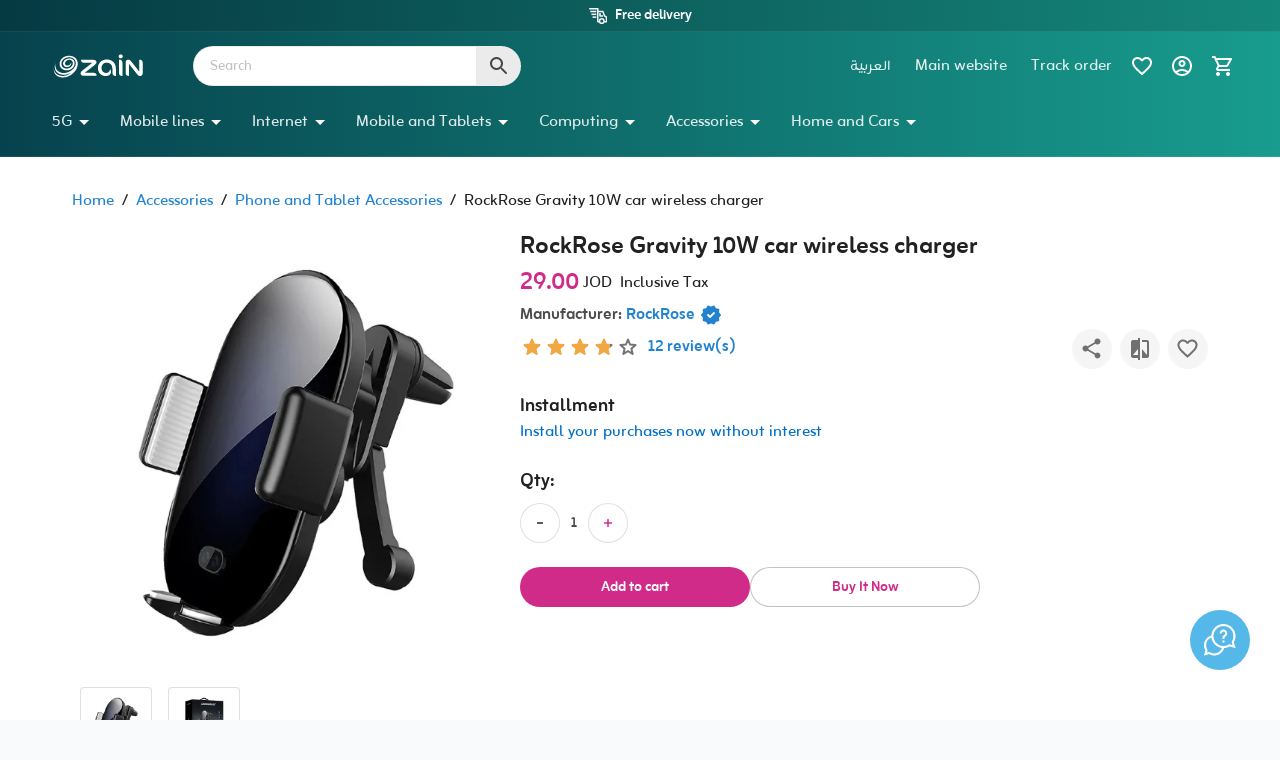

--- FILE ---
content_type: text/html; charset=utf-8
request_url: https://eshop.jo.zain.com/en/rockrose-gravity-10w-car-wireless-charger
body_size: 23439
content:
<!DOCTYPE html><html lang="en" dir="ltr" class="html-product-details-page"><head><title>Zain eShop. Rockrose Car Charger: Fast Wireless Charging - Zain eShop</title><meta charset="UTF-8"><meta property="og:title" content="Zain eShop. Rockrose Car Charger: Fast Wireless Charging - Zain eShop"><meta property="og:image" content="https://cdn-eshop.jo.zain.com/Themes/Zain/Content/images/zain-common/eshop-fb-logo.png"><meta property="og:image:url" content="https://cdn-eshop.jo.zain.com/Themes/Zain/Content/images/zain-common/eshop-fb-logo.png"><meta name="description" content="Experience the convenience of the Rockrose Car Charger: Fast charging, wireless, adjustable viewing, Infrared sensor, &amp; 10W max output. Shop now!"><meta name="keywords" content="rockrose,charger,car,holder,Zain,Eshop,Ecommerce,buy,rockrose,gravity,10w,car,wireless,charger,car,holder"><meta name="generator" content="nopCommerce"><meta name="viewport" content="width=device-width, initial-scale=1.0, minimum-scale=1.0, maximum-scale=1.0"><link rel="alternate" hreflang="ar-jo" href="https://eshop.jo.zain.com/ar/%D8%B4%D8%A7%D8%AD%D9%86-%D8%A7%D9%84%D8%B3%D9%8A%D8%A7%D8%B1%D8%A9-%D8%A7%D9%84%D9%84%D8%A7%D8%B3%D9%84%D9%83%D9%8A-gravity-%D8%A8%D9%82%D9%88%D8%A9-10-%D9%88%D8%A7%D8%B7-%D9%85%D9%86-%D8%B1%D9%88%D9%83-%D8%B1%D9%88%D8%B2"><link rel="alternate" hreflang="en-jo" href="https://eshop.jo.zain.com/en/rockrose-gravity-10w-car-wireless-charger"><link rel="alternate" hreflang="x-default" href="https://eshop.jo.zain.com/en/rockrose-gravity-10w-car-wireless-charger"><meta property="og:type" content="product"><meta property="og:title" content="RockRose Gravity 10W car wireless charger"><meta property="og:description" content="Experience the convenience of the Rockrose Car Charger: Fast charging, wireless, adjustable viewing, Infrared sensor, &amp; 10W max output. Shop now!"><meta property="og:image" content="https://cdn-eshop.jo.zain.com/images/thumbs/0005032_rockrose-gravity-10w-car-wireless-charger_600.webp"><meta property="og:image:url" content="https://cdn-eshop.jo.zain.com/images/thumbs/0005032_rockrose-gravity-10w-car-wireless-charger_600.webp"><meta property="og:url" content="https://eshop.jo.zain.com/en/rockrose-gravity-10w-car-wireless-charger"><meta property="og:site_name" content="Zain"><link rel="stylesheet" href="/css/_anmqz8_tzsshtcwwfns1g.styles.css?v=qKc-ljLEB979ycWzg6RMWX8SLyY"><link rel="stylesheet" href="/Plugins/Nop.Plugin.Zain.ProductDetails/Themes/Zain/Content/css/zain-product-details.css?v=cT-SLysWl-10SLmPo3by28vU02Q"><link rel="stylesheet" href="/Plugins/Nop.Plugin.Zain.BanksOffers/Themes/Zain/Content/zain-banks.ltr.css?v=QuP3AUpFhWly2aoKPenK5qm1zbg"><script src="https://www.googleoptimize.com/optimize.js?id=OPT-5PWZSFC"></script><script>(function(n,t,i,r,u){n[r]=n[r]||[];n[r].push({"gtm.start":(new Date).getTime(),event:"gtm.js"});var e=t.getElementsByTagName(i)[0],f=t.createElement(i),o=r!="dataLayer"?"&l="+r:"";f.async=!0;f.src="https://www.googletagmanager.com/gtm.js?id="+u+o;e.parentNode.insertBefore(f,e)})(window,document,"script","dataLayer","GTM-K9D3KHN")</script><script>!function(n,t,i,r,u,f,e){n.fbq||(u=n.fbq=function(){u.callMethod?u.callMethod.apply(u,arguments):u.queue.push(arguments)},n._fbq||(n._fbq=u),u.push=u,u.loaded=!0,u.version="2.0",u.agent="plnopcommerce",u.queue=[],f=t.createElement(i),f.async=!0,f.src=r,e=t.getElementsByTagName(i)[0],e.parentNode.insertBefore(f,e))}(window,document,"script","https://connect.facebook.net/en_US/fbevents.js");fbq("init","1469614133507679",{external_id:"42a15cea-1289-4de6-bd83-704e3ae04f0a"});fbq("track","PageView");fbq("track","ViewContent",{value:29,currency:"JOD",content_ids:["rrwc01"],content_type:"product",content_category:"Phone and Tablet Accessories",content_name:"RockRose Gravity 10W car wireless charger"});fbq("track","ViewContent",{value:29,currency:"JOD",content_ids:["rrwc01"],content_type:"product",content_category:"Phone and Tablet Accessories",content_name:"RockRose Gravity 10W car wireless charger"});fbq("track","ViewContent",{value:29,currency:"JOD",content_ids:["rrwc01"],content_type:"product",content_category:"Phone and Tablet Accessories",content_name:"RockRose Gravity 10W car wireless charger"});fbq("track","ViewContent",{value:29,currency:"JOD",content_ids:["rrwc01"],content_type:"product",content_category:"Phone and Tablet Accessories",content_name:"RockRose Gravity 10W car wireless charger"});fbq("track","PageView",{})</script><link rel="canonical" href="https://eshop.jo.zain.com/en/rockrose-gravity-10w-car-wireless-charger"><link rel="apple-touch-icon" sizes="72x72" href="/apple-touch-icon.png"><link rel="icon" type="image/png" sizes="32x32" href="/favicon-32x32.png"><link rel="icon" type="image/png" sizes="16x16" href="/favicon-16x16.png"><link rel="manifest" href="/site.webmanifest"><link rel="mask-icon" href="/safari-pinned-tab.svg" color="#5bbad5"><meta name="msapplication-TileColor" content="#da532c"><meta name="theme-color" content="#ffffff"><body><input name="__RequestVerificationToken" type="hidden" value="CfDJ8IxAtmOOMSxMkHTGEGIIMxBXZ6XSej2yLJdLF21VggSeasWDnrKF0007vDlS3OLTK2yoekGym8z0J0IEb-5t6t7CxQidT4yLGobaVM2aFMjnlvpfsaQ4L3TZ_b4WoOwq2ltR6xzd9HePMdeLdciZzq4"><div class="loader-overlay"><div class="loader"></div></div><div id="preloader" style="display:none"><div id="loader"></div></div><div class="ajax-loading-block-window" style="display:none"></div><div id="dialog-notifications-success" role="status" aria-live="polite" aria-atomic="true" title="Notification" style="display:none"></div><div id="dialog-notifications-error" role="alert" aria-live="assertive" aria-atomic="true" title="Error" style="display:none"></div><div id="dialog-notifications-warning" role="alert" aria-live="assertive" aria-atomic="true" title="Warning" style="display:none"></div><div id="bar-notification" class="bar-notification-container" role="status" aria-live="polite" aria-atomic="true" data-close="Close"></div><div class="zj-header-top-bar-links"><a class="zj-a txt-b-14 zj-top-bar-a zj-header-top-bar-disable-link" href="#"> <svg class="zj-icon zj-clr-white me-8"><use href="#free-delivery"></use></svg> Free delivery </a></div><div class="master-wrapper-page zj-master-page" style="position:relative"><div class="main-slider-wrapper zj-main-slider-wrapper"><div class="zj-page-header-wrapper"><header class="header zj-header --txt-16"><div class="zj-header-container zj-content-spacer"><div class="zj-header-wrapper py-16 pt-lg-6 pb-lg-0"><div class="row zj-header-container"><div class="d-lg-none"><div class="menu-title"><svg class="zj-icon zj-header-breadcrumb-icon me-16"><use href="#menu" /></svg></div></div><div class="row zj-header-start ms-0 ms-lg-12 me-0 me-lg-48"><div class="zj-header-logo"><a href="/" class="zj-header-logo-a"> <img class="zj-header-logo-img" alt="Zain" src="/plugins/Nop.Plugin.Zain.Theme/Themes/Zain/Content/images/zain-logo-light.svg?v=1"> </a></div></div><div class="row mt-16 mt-lg-0 zj-header-mid zj-search-wrapper order-3 order-lg-2"><form method="get" id="small-search-box-form" action="/en/search"><div class="d-flex zj-input-group zj-input-search-group"><div class="zj-input-wrapper zj-input-search-wrapper"><input type="text" class="search-box-text zj-input zj-input-search" name="q" id="small-searchterms" autocomplete="off" placeholder="Search" aria-label="Search store"><div class="zj-mini-loader zj-search-box-loader" style="display:none"></div></div><div class="zj-input-search-icon-wrapper"><svg class="zj-input-icon zj-input-search-icon"><use xlink:href="#search" /></svg></div></div></form></div><div class="row zj-header-end order-2 order-lg-3"><div class="row txt-16 zj-header-linkes-wrapper"><div class="col-auto d-none d-lg-block zj-header-link-item"><a href="https://eshop.jo.zain.com/en/changelanguage/2?returnUrl=%2Fen%2Frockrose-gravity-10w-car-wireless-charger" class="zj-a zj-a-header-link zj-language zj-header-current-lang" data-title="العربية">&#x627;&#x644;&#x639;&#x631;&#x628;&#x64A;&#x629;</a></div><div class="d-none d-lg-block zj-header-link-item"><a class="zj-a zj-clr-white" href="https://www.jo.zain.com/"> Main website</a></div><div class="d-none d-lg-block zj-header-link-item"><a class="zj-a zj-clr-white" href="/en/ZainOrder/TrackOrders">Track order</a></div><div class="d-none d-lg-block zj-header-link-icon-item me-4"><a class="zj-a" href="/en/wishlist"> <svg class="zj-icon zj-clr-white"><use href="#favorite-white" /></svg> </a></div><div class="zj-header-link-icon-item me-4 zj-my-account-dropdown-wrapper"><a class="zj-a" href="/en/login"> <svg class="zj-icon zj-clr-white"><use href="#account" /></svg> </a><div class="zj-my-account-dropdown"><div class="zj-my-account-dropdown-container"><ul><li><a href="/en/login?returnUrl=%2Fen%2Frockrose-gravity-10w-car-wireless-charger">Log in</a><li><a href="/en/register?returnUrl=%2Fen%2Frockrose-gravity-10w-car-wireless-charger" class="ico-register">Register</a></ul></div></div></div><div class="zj-header-link-icon-item"><a class="zj-a zj-shopping-cart-icon" href="/en/cart"> <svg class="zj-icon zj-clr-white"><use href="#shopping-cart" /></svg><div class="zj-cart-icon-qty" style="display:none">0</div></a></div><div class="zj-account-wrapper d-none"><a href="#" class="px-24 zj-a zj-account-opener zj-account-link"> <svg class="zj-icon zj-header-profile-icon"><use href="#profile" /></svg> </a><div class="zj-account-dropdown"><div class="zj-account-dropdown-wrapper"><div class="account-navigation-wrapper"><ul class="zj-account-navigation-list"><li><a class="zj-a" href="/en/login?returnUrl=%2Fen%2Frockrose-gravity-10w-car-wireless-charger">Log in</a><li><a class="zj-a" href="/en/ZainOrder/TrackOrders"> Track order </a><li><a class="zj-a" href="/en/wishlist">Wishlist</a><li><a class="zj-a" href="/en/compareproducts">Compare products</a></ul></div></div></div></div><div></div></div></div></div></div><div class="zj-header-menu-wrapper pb-lg-6"><div class="header-menu zj-header-menu"><ul class="mega-menu zj-menu" data-isrtlenabled="false" data-enableclickfordropdown="false"><li class="has-sublist"><a href="https://eshop.jo.zain.com/en/internet/5g-postpaid/packages" class="zj-item-with-subcategories" title="5G"><div class="d-flex zj-header-menu-item"><img class="zj-header-menu-icon me-12" src="/Plugins/Nop.Plugin.Zain.Theme/Themes/Zain/Content/icons/main-menu/5g-icon.svg" alt="Your SVG Image"> <span class="zj-header-menu-title"> 5G</span> <svg class="zj-icon d-none d-lg-flex zj-header-arrow-icon"><use href="#drop-down" /></svg></div></a><div class="plus-button"><svg class="zj-icon d-lg-none zj-header-arrow-icon"><use href="#more-right" /></svg></div><div class="sublist-wrap"><ul class="sublist"><div class="back-button"><svg class="zj-icon zj-flip-icon d-lg-none"><use href="#more-left"></use></svg> <span>Back</span></div><div class="back-sep mb-8 d-lg-none"><hr></div><li class="has-sublist"><a href="https://eshop.jo.zain.com/en/internet/5g-postpaid/packages" class="zj-item-with-subcategories" title="Internet"><div class="d-flex zj-header-menu-item"><img class="zj-header-menu-icon me-12" src="/Plugins/Nop.Plugin.Zain.Theme/Themes/Zain/Content/icons/main-menu/wifi-devices.svg" alt="Your SVG Image"> <span class="zj-header-menu-title"> Internet</span> <svg class="zj-icon d-none d-lg-flex zj-header-arrow-icon"><use href="#drop-down" /></svg></div></a><div class="plus-button"><svg class="zj-icon d-lg-none zj-header-arrow-icon"><use href="#more-right" /></svg></div><div class="sublist-wrap"><ul class="sublist"><div class="back-button"><svg class="zj-icon zj-flip-icon d-lg-none"><use href="#more-left"></use></svg> <span>Back</span></div><div class="back-sep mb-8 d-lg-none"><hr></div><li class="not-has-sublist"><a href="https://eshop.jo.zain.com/en/internet/5g-postpaid/packages" title="Home internet 5G"><div class="d-flex zj-header-menu-item"><img class="zj-header-menu-icon me-12" src="/Plugins/Nop.Plugin.Zain.Theme/Themes/Zain/Content/icons/main-menu/wifi-devices.svg" alt="Your SVG Image"> <span class="zj-header-menu-title"> Home internet 5G</span></div></a><li class="not-has-sublist"><a href="https://eshop.jo.zain.com/en/internet/5g-broad-band-prepaid/packages" title="Broadband prepaid 5G"><div class="d-flex zj-header-menu-item"><img class="zj-header-menu-icon me-12" src="/Plugins/Nop.Plugin.Zain.Theme/Themes/Zain/Content/icons/main-menu/wifi-devices.svg" alt="Your SVG Image"> <span class="zj-header-menu-title"> Broadband prepaid 5G</span></div></a></ul><div class="zj-sublist-spacer"></div></div><li class="subcategory-title subcategories-title subcategories-title-with-border-top has-sublist"><a href="#" class="zj-item-with-subcategories" title="Mobile lines"><div class="d-flex zj-header-menu-item"><span class="zj-header-menu-title"> Mobile lines</span> <svg class="zj-icon d-none d-lg-flex zj-header-arrow-icon"><use href="#drop-down" /></svg></div></a><div class="plus-button"><svg class="zj-icon d-lg-none zj-header-arrow-icon"><use href="#more-right" /></svg></div><div class="sublist-wrap"><ul class="sublist"><div class="back-button"><svg class="zj-icon zj-flip-icon d-lg-none"><use href="#more-left"></use></svg> <span>Back</span></div><div class="back-sep mb-8 d-lg-none"><hr></div><li class="not-has-sublist"><a href="https://eshop.jo.zain.com/en/mobile/5g-postpaid/packages" title="Postpaid 5G"><div class="d-flex zj-header-menu-item"><img class="zj-header-menu-icon me-12" src="/Plugins/Nop.Plugin.Zain.Theme/Themes/Zain/Content/icons/main-menu/mobile-lines.svg" alt="Your SVG Image"> <span class="zj-header-menu-title"> Postpaid 5G</span></div></a><li class="not-has-sublist"><a href="https://eshop.jo.zain.com/en/mobile/5g-prepaid/packages" title="Prepaid 5G"><div class="d-flex zj-header-menu-item"><img class="zj-header-menu-icon me-12" src="/Plugins/Nop.Plugin.Zain.Theme/Themes/Zain/Content/icons/main-menu/mobile-lines.svg" alt="Your SVG Image"> <span class="zj-header-menu-title"> Prepaid 5G</span></div></a></ul><div class="zj-sublist-spacer"></div></div><li class="has-sublist"><a href="#" class="zj-item-with-subcategories" title="Mobile bundles"><div class="d-flex zj-header-menu-item"><span class="zj-header-menu-title"> Mobile bundles</span> <svg class="zj-icon d-none d-lg-flex zj-header-arrow-icon"><use href="#drop-down" /></svg></div></a><div class="plus-button"><svg class="zj-icon d-lg-none zj-header-arrow-icon"><use href="#more-right" /></svg></div><div class="sublist-wrap"><ul class="sublist"><div class="back-button"><svg class="zj-icon zj-flip-icon d-lg-none"><use href="#more-left"></use></svg> <span>Back</span></div><div class="back-sep mb-8 d-lg-none"><hr></div><li class="not-has-sublist"><a href="/internet/5g-bundle/packages" title="5G Mobile Bundle"><div class="d-flex zj-header-menu-item"><img class="zj-header-menu-icon me-12" src="/Plugins/Nop.Plugin.Zain.Theme/Themes/Zain/Content/icons/main-menu/079.svg" alt="Your SVG Image"> <span class="zj-header-menu-title"> 5G Mobile Bundle</span></div></a></ul><div class="zj-sublist-spacer"></div></div></ul><div class="zj-sublist-spacer"></div></div><li class="has-sublist"><a href="https://eshop.jo.zain.com/en/Prepaid/GSMPackages" class="zj-item-with-subcategories" title="Mobile lines"><div class="d-flex zj-header-menu-item"><img class="zj-header-menu-icon me-12" src="/Plugins/Nop.Plugin.Zain.Theme/Themes/Zain/Content/icons/main-menu/mobile-lines.svg" alt="Your SVG Image"> <span class="zj-header-menu-title"> Mobile lines</span> <svg class="zj-icon d-none d-lg-flex zj-header-arrow-icon"><use href="#drop-down" /></svg></div></a><div class="plus-button"><svg class="zj-icon d-lg-none zj-header-arrow-icon"><use href="#more-right" /></svg></div><div class="sublist-wrap"><ul class="sublist"><div class="back-button"><svg class="zj-icon zj-flip-icon d-lg-none"><use href="#more-left"></use></svg> <span>Back</span></div><div class="back-sep mb-8 d-lg-none"><hr></div><li class="has-sublist"><a href="#" class="zj-item-with-subcategories" title="Mobile lines"><div class="d-flex zj-header-menu-item"><span class="zj-header-menu-title"> Mobile lines</span> <svg class="zj-icon d-none d-lg-flex zj-header-arrow-icon"><use href="#drop-down" /></svg></div></a><div class="plus-button"><svg class="zj-icon d-lg-none zj-header-arrow-icon"><use href="#more-right" /></svg></div><div class="sublist-wrap"><ul class="sublist"><div class="back-button"><svg class="zj-icon zj-flip-icon d-lg-none"><use href="#more-left"></use></svg> <span>Back</span></div><div class="back-sep mb-8 d-lg-none"><hr></div><li class="not-has-sublist"><a href="https://eshop.jo.zain.com/en/postpaid/packages" title="Postpaid"><div class="d-flex zj-header-menu-item"><img class="zj-header-menu-icon me-12" src="/Plugins/Nop.Plugin.Zain.Theme/Themes/Zain/Content/icons/main-menu/mobile-lines.svg" alt="Your SVG Image"> <span class="zj-header-menu-title"> Postpaid</span></div></a><li class="not-has-sublist"><a href="https://eshop.jo.zain.com/en/Prepaid/Packages" title="Prepaid"><div class="d-flex zj-header-menu-item"><img class="zj-header-menu-icon me-12" src="/Plugins/Nop.Plugin.Zain.Theme/Themes/Zain/Content/icons/main-menu/mobile-lines.svg" alt="Your SVG Image"> <span class="zj-header-menu-title"> Prepaid</span></div></a></ul><div class="zj-sublist-spacer"></div></div></ul><div class="zj-sublist-spacer"></div></div><li class="has-sublist"><a href="https://eshop.jo.zain.com/en/fiberjourney/packages" class="zj-item-with-subcategories" title="Internet"><div class="d-flex zj-header-menu-item"><img class="zj-header-menu-icon me-12" src="/Plugins/Nop.Plugin.Zain.Theme/Themes/Zain/Content/icons/main-menu/wifi-devices.svg" alt="Your SVG Image"> <span class="zj-header-menu-title"> Internet</span> <svg class="zj-icon d-none d-lg-flex zj-header-arrow-icon"><use href="#drop-down" /></svg></div></a><div class="plus-button"><svg class="zj-icon d-lg-none zj-header-arrow-icon"><use href="#more-right" /></svg></div><div class="sublist-wrap"><ul class="sublist"><div class="back-button"><svg class="zj-icon zj-flip-icon d-lg-none"><use href="#more-left"></use></svg> <span>Back</span></div><div class="back-sep mb-8 d-lg-none"><hr></div><li class="has-sublist"><a href="#" class="zj-item-with-subcategories" title="Internet"><div class="d-flex zj-header-menu-item"><span class="zj-header-menu-title"> Internet</span> <svg class="zj-icon d-none d-lg-flex zj-header-arrow-icon"><use href="#drop-down" /></svg></div></a><div class="plus-button"><svg class="zj-icon d-lg-none zj-header-arrow-icon"><use href="#more-right" /></svg></div><div class="sublist-wrap"><ul class="sublist"><div class="back-button"><svg class="zj-icon zj-flip-icon d-lg-none"><use href="#more-left"></use></svg> <span>Back</span></div><div class="back-sep mb-8 d-lg-none"><hr></div><li class="not-has-sublist"><a href="https://eshop.jo.zain.com/en/internet/fiber/ftth/Packages" title="Zain Fiber"><div class="d-flex zj-header-menu-item"><img class="zj-header-menu-icon me-12" src="/Plugins/Nop.Plugin.Zain.Theme/Themes/Zain/Content/icons/main-menu/zain-fiber.svg" alt="Your SVG Image"> <span class="zj-header-menu-title"> Zain Fiber</span></div></a><li class="not-has-sublist"><a href="https://eshop.jo.zain.com/en/internet/fiber/fttr/Packages" title="Zain Fiber to the Room"><div class="d-flex zj-header-menu-item"><img class="zj-header-menu-icon me-12" src="/Plugins/Nop.Plugin.Zain.Theme/Themes/Zain/Content/icons/main-menu/zain-fiber.svg" alt="Your SVG Image"> <span class="zj-header-menu-title"> Zain Fiber to the Room</span></div></a><li class="not-has-sublist"><a href="https://eshop.jo.zain.com/en/internet/broadband/packages" title="Broadband postpaid"><div class="d-flex zj-header-menu-item"><img class="zj-header-menu-icon me-12" src="/Plugins/Nop.Plugin.Zain.Theme/Themes/Zain/Content/icons/main-menu/wifi-devices.svg" alt="Your SVG Image"> <span class="zj-header-menu-title"> Broadband postpaid</span></div></a><li class="not-has-sublist"><a href="https://eshop.jo.zain.com/en/Prepaid/BroadbandPackages" title="Broadband prepaid"><div class="d-flex zj-header-menu-item"><img class="zj-header-menu-icon me-12" src="/Plugins/Nop.Plugin.Zain.Theme/Themes/Zain/Content/icons/main-menu/wifi-devices.svg" alt="Your SVG Image"> <span class="zj-header-menu-title"> Broadband prepaid</span></div></a></ul><div class="zj-sublist-spacer"></div></div></ul><div class="zj-sublist-spacer"></div></div><li class="root-category has-sublist"><a href="/en/mobile-and-tablets" class="zj-item-with-subcategories" title="Mobile and Tablets"><div class="d-flex zj-header-menu-item"><img class="zj-header-menu-icon me-12" src="/Plugins/Nop.Plugin.Zain.Theme/Themes/Zain/Content/icons/main-menu/mobiles-tablets.svg" alt="Your SVG Image"> <span class="zj-header-menu-title"> Mobile and Tablets</span> <svg class="zj-icon d-none d-lg-flex zj-header-arrow-icon"><use href="#drop-down" /></svg></div></a><div class="plus-button"><svg class="zj-icon d-lg-none zj-header-arrow-icon"><use href="#more-right" /></svg></div><div class="sublist-wrap"><ul class="sublist"><div class="back-button"><svg class="zj-icon zj-flip-icon d-lg-none"><use href="#more-left"></use></svg> <span>Back</span></div><div class="back-sep mb-8 d-lg-none"><hr></div><li class="has-sublist"><a href="#" class="zj-item-with-subcategories" title="Mobile and Tablets"><div class="d-flex zj-header-menu-item"><span class="zj-header-menu-title"> Mobile and Tablets</span> <svg class="zj-icon d-none d-lg-flex zj-header-arrow-icon"><use href="#drop-down" /></svg></div></a><div class="plus-button"><svg class="zj-icon d-lg-none zj-header-arrow-icon"><use href="#more-right" /></svg></div><div class="sublist-wrap"><ul class="sublist"><div class="back-button"><svg class="zj-icon zj-flip-icon d-lg-none"><use href="#more-left"></use></svg> <span>Back</span></div><div class="back-sep mb-8 d-lg-none"><hr></div><li class="root-category not-has-sublist"><a href="/en/mobile-phones" title="Smartphone"><div class="d-flex zj-header-menu-item"><img class="zj-header-menu-icon me-12" src="/Plugins/Nop.Plugin.Zain.Theme/Themes/Zain/Content/icons/main-menu/smartphone.svg" alt="Your SVG Image"> <span class="zj-header-menu-title"> Smartphone</span></div></a><li class="root-category not-has-sublist"><a href="/en/tablet-2" title="Tablet"><div class="d-flex zj-header-menu-item"><img class="zj-header-menu-icon me-12" src="/Plugins/Nop.Plugin.Zain.Theme/Themes/Zain/Content/icons/main-menu/tablets.svg" alt="Your SVG Image"> <span class="zj-header-menu-title"> Tablet</span></div></a><li class="root-category not-has-sublist"><a href="/en/smart-watches" title="Smart watches"><div class="d-flex zj-header-menu-item"><img class="zj-header-menu-icon me-12" src="/Plugins/Nop.Plugin.Zain.Theme/Themes/Zain/Content/icons/main-menu/smart-watches.svg" alt="Your SVG Image"> <span class="zj-header-menu-title"> Smart watches</span></div></a></ul><div class="zj-sublist-spacer"></div></div></ul><div class="zj-sublist-spacer"></div></div><li class="root-category has-sublist"><a href="/en/laptop-tablets" class="zj-item-with-subcategories" title="Computing"><div class="d-flex zj-header-menu-item"><img class="zj-header-menu-icon me-12" src="/Plugins/Nop.Plugin.Zain.Theme/Themes/Zain/Content/icons/main-menu/computing.svg" alt="Your SVG Image"> <span class="zj-header-menu-title"> Computing</span> <svg class="zj-icon d-none d-lg-flex zj-header-arrow-icon"><use href="#drop-down" /></svg></div></a><div class="plus-button"><svg class="zj-icon d-lg-none zj-header-arrow-icon"><use href="#more-right" /></svg></div><div class="sublist-wrap"><ul class="sublist"><div class="back-button"><svg class="zj-icon zj-flip-icon d-lg-none"><use href="#more-left"></use></svg> <span>Back</span></div><div class="back-sep mb-8 d-lg-none"><hr></div><li class="has-sublist"><a href="#" class="zj-item-with-subcategories" title="Computing"><div class="d-flex zj-header-menu-item"><span class="zj-header-menu-title"> Computing</span> <svg class="zj-icon d-none d-lg-flex zj-header-arrow-icon"><use href="#drop-down" /></svg></div></a><div class="plus-button"><svg class="zj-icon d-lg-none zj-header-arrow-icon"><use href="#more-right" /></svg></div><div class="sublist-wrap"><ul class="sublist"><div class="back-button"><svg class="zj-icon zj-flip-icon d-lg-none"><use href="#more-left"></use></svg> <span>Back</span></div><div class="back-sep mb-8 d-lg-none"><hr></div><li class="root-category not-has-sublist"><a href="/en/laptop" title="Laptop"><div class="d-flex zj-header-menu-item"><img class="zj-header-menu-icon me-12" src="/Plugins/Nop.Plugin.Zain.Theme/Themes/Zain/Content/icons/main-menu/laptops.svg" alt="Your SVG Image"> <span class="zj-header-menu-title"> Laptop</span></div></a><li class="root-category not-has-sublist"><a href="/en/pc-screens" title="PC Monitors"><div class="d-flex zj-header-menu-item"><img class="zj-header-menu-icon me-12" src="/Plugins/Nop.Plugin.Zain.Theme/Themes/Zain/Content/icons/main-menu/pc-monitor.svg" alt="Your SVG Image"> <span class="zj-header-menu-title"> PC Monitors</span></div></a><li class="root-category not-has-sublist"><a href="/en/printers" title="Printers"><div class="d-flex zj-header-menu-item"><img class="zj-header-menu-icon me-12" src="/Plugins/Nop.Plugin.Zain.Theme/Themes/Zain/Content/icons/main-menu/printers.svg" alt="Your SVG Image"> <span class="zj-header-menu-title"> Printers</span></div></a><li class="root-category not-has-sublist"><a href="/en/gaming-2" title="Gaming"><div class="d-flex zj-header-menu-item"><img class="zj-header-menu-icon me-12" src="/Plugins/Nop.Plugin.Zain.Theme/Themes/Zain/Content/icons/main-menu/gaming.svg" alt="Your SVG Image"> <span class="zj-header-menu-title"> Gaming</span></div></a></ul><div class="zj-sublist-spacer"></div></div></ul><div class="zj-sublist-spacer"></div></div><li class="root-category has-sublist"><a href="/en/accessories-3" class="zj-item-with-subcategories" title="Accessories"><div class="d-flex zj-header-menu-item"><img class="zj-header-menu-icon me-12" src="/Plugins/Nop.Plugin.Zain.Theme/Themes/Zain/Content/icons/main-menu/accessories.svg" alt="Your SVG Image"> <span class="zj-header-menu-title"> Accessories</span> <svg class="zj-icon d-none d-lg-flex zj-header-arrow-icon"><use href="#drop-down" /></svg></div></a><div class="plus-button"><svg class="zj-icon d-lg-none zj-header-arrow-icon"><use href="#more-right" /></svg></div><div class="sublist-wrap"><ul class="sublist"><div class="back-button"><svg class="zj-icon zj-flip-icon d-lg-none"><use href="#more-left"></use></svg> <span>Back</span></div><div class="back-sep mb-8 d-lg-none"><hr></div><li class="root-category has-sublist"><a href="/en/accessories" class="zj-item-with-subcategories" title="Phone and Tablet Accessories"><div class="d-flex zj-header-menu-item"><span class="zj-header-menu-title"> Phone and Tablet Accessories</span> <svg class="zj-icon d-none d-lg-flex zj-header-arrow-icon"><use href="#drop-down" /></svg></div></a><div class="plus-button"><svg class="zj-icon d-lg-none zj-header-arrow-icon"><use href="#more-right" /></svg></div><div class="sublist-wrap"><ul class="sublist"><div class="back-button"><svg class="zj-icon zj-flip-icon d-lg-none"><use href="#more-left"></use></svg> <span>Back</span></div><div class="back-sep mb-8 d-lg-none"><hr></div><li class="root-category not-has-sublist"><a href="/en/covers-and-screen-protectors" title="Mobile Covers and Screen protectors"><div class="d-flex zj-header-menu-item"><img class="zj-header-menu-icon me-12" src="/Plugins/Nop.Plugin.Zain.Theme/Themes/Zain/Content/icons/main-menu/covers-screenprotectors.svg" alt="Your SVG Image"> <span class="zj-header-menu-title"> Mobile Covers and Screen protectors</span></div></a><li class="root-category not-has-sublist"><a href="/en/tablet-covers-and-screen-protectors" title="Tablet  Covers and Screen protectors"><div class="d-flex zj-header-menu-item"><img class="zj-header-menu-icon me-12" src="/Plugins/Nop.Plugin.Zain.Theme/Themes/Zain/Content/icons/main-menu/tablet_protectors.svg" alt="Your SVG Image"> <span class="zj-header-menu-title"> Tablet Covers and Screen protectors</span></div></a><li class="root-category not-has-sublist"><a href="/en/headphone-and-speakers" title="Headphone and Speakers"><div class="d-flex zj-header-menu-item"><img class="zj-header-menu-icon me-12" src="/Plugins/Nop.Plugin.Zain.Theme/Themes/Zain/Content/icons/main-menu/headphones-speakers.svg" alt="Your SVG Image"> <span class="zj-header-menu-title"> Headphone and Speakers</span></div></a><li class="root-category not-has-sublist"><a href="/en/power-banks" title="Power banks"><div class="d-flex zj-header-menu-item"><img class="zj-header-menu-icon me-12" src="/Plugins/Nop.Plugin.Zain.Theme/Themes/Zain/Content/icons/main-menu/power-banks.svg" alt="Your SVG Image"> <span class="zj-header-menu-title"> Power banks</span></div></a><li class="root-category not-has-sublist"><a href="/en/cables-and-chargers" title="Cables and Chargers"><div class="d-flex zj-header-menu-item"><img class="zj-header-menu-icon me-12" src="/Plugins/Nop.Plugin.Zain.Theme/Themes/Zain/Content/icons/main-menu/cables-chargers.svg" alt="Your SVG Image"> <span class="zj-header-menu-title"> Cables and Chargers</span></div></a><li class="root-category not-has-sublist"><a href="/en/watch-bands" title="Watch bands"><div class="d-flex zj-header-menu-item"><img class="zj-header-menu-icon me-12" src="/Plugins/Nop.Plugin.Zain.Theme/Themes/Zain/Content/icons/main-menu/watch-band.svg" alt="Your SVG Image"> <span class="zj-header-menu-title"> Watch bands</span></div></a><li class="root-category not-has-sublist"><a href="/en/tablet-pencils" title="Tablet Pencils"><div class="d-flex zj-header-menu-item"><img class="zj-header-menu-icon me-12" src="/Plugins/Nop.Plugin.Zain.Theme/Themes/Zain/Content/icons/main-menu/tablet-pencils.svg" alt="Your SVG Image"> <span class="zj-header-menu-title"> Tablet Pencils</span></div></a></ul><div class="zj-sublist-spacer"></div></div><li class="root-category has-sublist"><a href="/en/pc-accessories-2" class="zj-item-with-subcategories" title="PC Accessories"><div class="d-flex zj-header-menu-item"><span class="zj-header-menu-title"> PC Accessories</span> <svg class="zj-icon d-none d-lg-flex zj-header-arrow-icon"><use href="#drop-down" /></svg></div></a><div class="plus-button"><svg class="zj-icon d-lg-none zj-header-arrow-icon"><use href="#more-right" /></svg></div><div class="sublist-wrap"><ul class="sublist"><div class="back-button"><svg class="zj-icon zj-flip-icon d-lg-none"><use href="#more-left"></use></svg> <span>Back</span></div><div class="back-sep mb-8 d-lg-none"><hr></div><li class="root-category not-has-sublist"><a href="/en/mouse-and-keyboard" title="Mouse and Keyboard"><div class="d-flex zj-header-menu-item"><img class="zj-header-menu-icon me-12" src="/Plugins/Nop.Plugin.Zain.Theme/Themes/Zain/Content/icons/main-menu/mouse-keyboard.svg" alt="Your SVG Image"> <span class="zj-header-menu-title"> Mouse and Keyboard</span></div></a><li class="root-category not-has-sublist"><a href="/en/usb-hub" title="USB hub &amp; Adapters"><div class="d-flex zj-header-menu-item"><img class="zj-header-menu-icon me-12" src="/Plugins/Nop.Plugin.Zain.Theme/Themes/Zain/Content/icons/main-menu/adapters.svg" alt="Your SVG Image"> <span class="zj-header-menu-title"> USB hub &amp; Adapters</span></div></a><li class="root-category not-has-sublist"><a href="/en/laptop-stands" title="Laptop &amp; Monitor Desk Mount Stands"><div class="d-flex zj-header-menu-item"><img class="zj-header-menu-icon me-12" src="/Plugins/Nop.Plugin.Zain.Theme/Themes/Zain/Content/icons/main-menu/laptop-stands.svg" alt="Your SVG Image"> <span class="zj-header-menu-title"> Laptop &amp; Monitor Desk Mount Stands</span></div></a><li class="root-category not-has-sublist"><a href="/en/bags" title="Bags"><div class="d-flex zj-header-menu-item"><img class="zj-header-menu-icon me-12" src="/Plugins/Nop.Plugin.Zain.Theme/Themes/Zain/Content/icons/main-menu/bags.svg" alt="Your SVG Image"> <span class="zj-header-menu-title"> Bags</span></div></a></ul><div class="zj-sublist-spacer"></div></div></ul><div class="zj-sublist-spacer"></div></div><li class="root-category has-sublist"><a href="/en/home-and-cars" class="zj-item-with-subcategories" title="Home and Cars"><div class="d-flex zj-header-menu-item"><img class="zj-header-menu-icon me-12" src="/Plugins/Nop.Plugin.Zain.Theme/Themes/Zain/Content/icons/main-menu/home-car.svg" alt="Your SVG Image"> <span class="zj-header-menu-title"> Home and Cars</span> <svg class="zj-icon d-none d-lg-flex zj-header-arrow-icon"><use href="#drop-down" /></svg></div></a><div class="plus-button"><svg class="zj-icon d-lg-none zj-header-arrow-icon"><use href="#more-right" /></svg></div><div class="sublist-wrap"><ul class="sublist"><div class="back-button"><svg class="zj-icon zj-flip-icon d-lg-none"><use href="#more-left"></use></svg> <span>Back</span></div><div class="back-sep mb-8 d-lg-none"><hr></div><li class="root-category has-sublist"><a href="/en/cars" class="zj-item-with-subcategories" title="Cars"><div class="d-flex zj-header-menu-item"><span class="zj-header-menu-title"> Cars</span> <svg class="zj-icon d-none d-lg-flex zj-header-arrow-icon"><use href="#drop-down" /></svg></div></a><div class="plus-button"><svg class="zj-icon d-lg-none zj-header-arrow-icon"><use href="#more-right" /></svg></div><div class="sublist-wrap"><ul class="sublist"><div class="back-button"><svg class="zj-icon zj-flip-icon d-lg-none"><use href="#more-left"></use></svg> <span>Back</span></div><div class="back-sep mb-8 d-lg-none"><hr></div><li class="root-category not-has-sublist"><a href="/en/car" title="Car care"><div class="d-flex zj-header-menu-item"><img class="zj-header-menu-icon me-12" src="/Plugins/Nop.Plugin.Zain.Theme/Themes/Zain/Content/icons/main-menu/car-care.svg" alt="Your SVG Image"> <span class="zj-header-menu-title"> Car care</span></div></a><li class="root-category not-has-sublist"><a href="/en/car-holders" title="Car holders"><div class="d-flex zj-header-menu-item"><img class="zj-header-menu-icon me-12" src="/Plugins/Nop.Plugin.Zain.Theme/Themes/Zain/Content/icons/main-menu/car-holders.svg" alt="Your SVG Image"> <span class="zj-header-menu-title"> Car holders</span></div></a><li class="root-category not-has-sublist"><a href="/en/electric-scooters-2" title="Electric Scooters"><div class="d-flex zj-header-menu-item"><img class="zj-header-menu-icon me-12" src="/Plugins/Nop.Plugin.Zain.Theme/Themes/Zain/Content/icons/main-menu/scooter-electric.svg" alt="Your SVG Image"> <span class="zj-header-menu-title"> Electric Scooters</span></div></a></ul><div class="zj-sublist-spacer"></div></div><li class="root-category has-sublist"><a href="/en/home-devices-2" class="zj-item-with-subcategories" title="Home devices"><div class="d-flex zj-header-menu-item"><span class="zj-header-menu-title"> Home devices</span> <svg class="zj-icon d-none d-lg-flex zj-header-arrow-icon"><use href="#drop-down" /></svg></div></a><div class="plus-button"><svg class="zj-icon d-lg-none zj-header-arrow-icon"><use href="#more-right" /></svg></div><div class="sublist-wrap"><ul class="sublist"><div class="back-button"><svg class="zj-icon zj-flip-icon d-lg-none"><use href="#more-left"></use></svg> <span>Back</span></div><div class="back-sep mb-8 d-lg-none"><hr></div><li class="root-category not-has-sublist"><a href="/en/robot-vacuums-mops" title="Robot Vacuums &amp; Mops"><div class="d-flex zj-header-menu-item"><img class="zj-header-menu-icon me-12" src="/Plugins/Nop.Plugin.Zain.Theme/Themes/Zain/Content/icons/main-menu/mops.svg" alt="Your SVG Image"> <span class="zj-header-menu-title"> Robot Vacuums &amp; Mops</span></div></a><li class="root-category not-has-sublist"><a href="/en/smart-sensors" title="Smart Sensors"><div class="d-flex zj-header-menu-item"><img class="zj-header-menu-icon me-12" src="/Plugins/Nop.Plugin.Zain.Theme/Themes/Zain/Content/icons/main-menu/sensors.svg" alt="Your SVG Image"> <span class="zj-header-menu-title"> Smart Sensors</span></div></a><li class="root-category not-has-sublist"><a href="/en/home-gadgets-2" title="Home Gadgets"><div class="d-flex zj-header-menu-item"><img class="zj-header-menu-icon me-12" src="/Plugins/Nop.Plugin.Zain.Theme/Themes/Zain/Content/icons/main-menu/air-purifier.svg" alt="Your SVG Image"> <span class="zj-header-menu-title"> Home Gadgets</span></div></a><li class="root-category not-has-sublist"><a href="/en/home-security" title="Home security"><div class="d-flex zj-header-menu-item"><img class="zj-header-menu-icon me-12" src="/Plugins/Nop.Plugin.Zain.Theme/Themes/Zain/Content/icons/main-menu/videocam_black.svg" alt="Your SVG Image"> <span class="zj-header-menu-title"> Home security</span></div></a><li class="root-category not-has-sublist"><a href="/en/power-strip" title="Power strip"><div class="d-flex zj-header-menu-item"><img class="zj-header-menu-icon me-12" src="/Plugins/Nop.Plugin.Zain.Theme/Themes/Zain/Content/icons/main-menu/electrical_services.svg" alt="Your SVG Image"> <span class="zj-header-menu-title"> Power strip</span></div></a><li class="root-category not-has-sublist"><a href="/en/internet-devices" title="WiFi devices"><div class="d-flex zj-header-menu-item"><img class="zj-header-menu-icon me-12" src="/Plugins/Nop.Plugin.Zain.Theme/Themes/Zain/Content/icons/main-menu/wifi-devices.svg" alt="Your SVG Image"> <span class="zj-header-menu-title"> WiFi devices</span></div></a></ul><div class="zj-sublist-spacer"></div></div></ul><div class="zj-sublist-spacer"></div></div></ul><ul class="mega-menu-responsive"><div class="px-16 py-24 close-menu"><img class="zj-header-menu-dark-logo" src="/Plugins/Nop.Plugin.Zain.Theme/Themes/Zain/Content/images/zain-logo-dark.svg" alt="Your SVG Image"></div><li class="has-sublist"><a href="https://eshop.jo.zain.com/en/internet/5g-postpaid/packages" class="zj-item-with-subcategories" title="5G"><div class="d-flex zj-header-menu-item"><img class="zj-header-menu-icon me-12" src="/Plugins/Nop.Plugin.Zain.Theme/Themes/Zain/Content/icons/main-menu/5g-icon.svg" alt="Your SVG Image"> <span class="zj-header-menu-title"> 5G</span> <svg class="zj-icon d-none d-lg-flex zj-header-arrow-icon"><use href="#drop-down" /></svg></div></a><div class="plus-button"><svg class="zj-icon d-lg-none zj-header-arrow-icon"><use href="#more-right" /></svg></div><div class="sublist-wrap"><ul class="sublist"><div class="back-button"><svg class="zj-icon zj-flip-icon d-lg-none"><use href="#more-left"></use></svg> <span>Back</span></div><div class="back-sep mb-8 d-lg-none"><hr></div><li class="has-sublist"><a href="https://eshop.jo.zain.com/en/internet/5g-postpaid/packages" class="zj-item-with-subcategories" title="Internet"><div class="d-flex zj-header-menu-item"><img class="zj-header-menu-icon me-12" src="/Plugins/Nop.Plugin.Zain.Theme/Themes/Zain/Content/icons/main-menu/wifi-devices.svg" alt="Your SVG Image"> <span class="zj-header-menu-title"> Internet</span> <svg class="zj-icon d-none d-lg-flex zj-header-arrow-icon"><use href="#drop-down" /></svg></div></a><div class="plus-button"><svg class="zj-icon d-lg-none zj-header-arrow-icon"><use href="#more-right" /></svg></div><div class="sublist-wrap"><ul class="sublist"><div class="back-button"><svg class="zj-icon zj-flip-icon d-lg-none"><use href="#more-left"></use></svg> <span>Back</span></div><div class="back-sep mb-8 d-lg-none"><hr></div><li class="not-has-sublist"><a href="https://eshop.jo.zain.com/en/internet/5g-postpaid/packages" title="Home internet 5G"><div class="d-flex zj-header-menu-item"><img class="zj-header-menu-icon me-12" src="/Plugins/Nop.Plugin.Zain.Theme/Themes/Zain/Content/icons/main-menu/wifi-devices.svg" alt="Your SVG Image"> <span class="zj-header-menu-title"> Home internet 5G</span></div></a><li class="not-has-sublist"><a href="https://eshop.jo.zain.com/en/internet/5g-broad-band-prepaid/packages" title="Broadband prepaid 5G"><div class="d-flex zj-header-menu-item"><img class="zj-header-menu-icon me-12" src="/Plugins/Nop.Plugin.Zain.Theme/Themes/Zain/Content/icons/main-menu/wifi-devices.svg" alt="Your SVG Image"> <span class="zj-header-menu-title"> Broadband prepaid 5G</span></div></a></ul><div class="zj-sublist-spacer"></div></div><li class="subcategory-title subcategories-title subcategories-title-with-border-top has-sublist"><a href="#" class="zj-item-with-subcategories" title="Mobile lines"><div class="d-flex zj-header-menu-item"><span class="zj-header-menu-title"> Mobile lines</span> <svg class="zj-icon d-none d-lg-flex zj-header-arrow-icon"><use href="#drop-down" /></svg></div></a><div class="plus-button"><svg class="zj-icon d-lg-none zj-header-arrow-icon"><use href="#more-right" /></svg></div><div class="sublist-wrap"><ul class="sublist"><div class="back-button"><svg class="zj-icon zj-flip-icon d-lg-none"><use href="#more-left"></use></svg> <span>Back</span></div><div class="back-sep mb-8 d-lg-none"><hr></div><li class="not-has-sublist"><a href="https://eshop.jo.zain.com/en/mobile/5g-postpaid/packages" title="Postpaid 5G"><div class="d-flex zj-header-menu-item"><img class="zj-header-menu-icon me-12" src="/Plugins/Nop.Plugin.Zain.Theme/Themes/Zain/Content/icons/main-menu/mobile-lines.svg" alt="Your SVG Image"> <span class="zj-header-menu-title"> Postpaid 5G</span></div></a><li class="not-has-sublist"><a href="https://eshop.jo.zain.com/en/mobile/5g-prepaid/packages" title="Prepaid 5G"><div class="d-flex zj-header-menu-item"><img class="zj-header-menu-icon me-12" src="/Plugins/Nop.Plugin.Zain.Theme/Themes/Zain/Content/icons/main-menu/mobile-lines.svg" alt="Your SVG Image"> <span class="zj-header-menu-title"> Prepaid 5G</span></div></a></ul><div class="zj-sublist-spacer"></div></div><li class="has-sublist"><a href="#" class="zj-item-with-subcategories" title="Mobile bundles"><div class="d-flex zj-header-menu-item"><span class="zj-header-menu-title"> Mobile bundles</span> <svg class="zj-icon d-none d-lg-flex zj-header-arrow-icon"><use href="#drop-down" /></svg></div></a><div class="plus-button"><svg class="zj-icon d-lg-none zj-header-arrow-icon"><use href="#more-right" /></svg></div><div class="sublist-wrap"><ul class="sublist"><div class="back-button"><svg class="zj-icon zj-flip-icon d-lg-none"><use href="#more-left"></use></svg> <span>Back</span></div><div class="back-sep mb-8 d-lg-none"><hr></div><li class="not-has-sublist"><a href="/internet/5g-bundle/packages" title="5G Mobile Bundle"><div class="d-flex zj-header-menu-item"><img class="zj-header-menu-icon me-12" src="/Plugins/Nop.Plugin.Zain.Theme/Themes/Zain/Content/icons/main-menu/079.svg" alt="Your SVG Image"> <span class="zj-header-menu-title"> 5G Mobile Bundle</span></div></a></ul><div class="zj-sublist-spacer"></div></div></ul><div class="zj-sublist-spacer"></div></div><li class="has-sublist"><a href="https://eshop.jo.zain.com/en/Prepaid/GSMPackages" class="zj-item-with-subcategories" title="Mobile lines"><div class="d-flex zj-header-menu-item"><img class="zj-header-menu-icon me-12" src="/Plugins/Nop.Plugin.Zain.Theme/Themes/Zain/Content/icons/main-menu/mobile-lines.svg" alt="Your SVG Image"> <span class="zj-header-menu-title"> Mobile lines</span> <svg class="zj-icon d-none d-lg-flex zj-header-arrow-icon"><use href="#drop-down" /></svg></div></a><div class="plus-button"><svg class="zj-icon d-lg-none zj-header-arrow-icon"><use href="#more-right" /></svg></div><div class="sublist-wrap"><ul class="sublist"><div class="back-button"><svg class="zj-icon zj-flip-icon d-lg-none"><use href="#more-left"></use></svg> <span>Back</span></div><div class="back-sep mb-8 d-lg-none"><hr></div><li class="has-sublist"><a href="#" class="zj-item-with-subcategories" title="Mobile lines"><div class="d-flex zj-header-menu-item"><span class="zj-header-menu-title"> Mobile lines</span> <svg class="zj-icon d-none d-lg-flex zj-header-arrow-icon"><use href="#drop-down" /></svg></div></a><div class="plus-button"><svg class="zj-icon d-lg-none zj-header-arrow-icon"><use href="#more-right" /></svg></div><div class="sublist-wrap"><ul class="sublist"><div class="back-button"><svg class="zj-icon zj-flip-icon d-lg-none"><use href="#more-left"></use></svg> <span>Back</span></div><div class="back-sep mb-8 d-lg-none"><hr></div><li class="not-has-sublist"><a href="https://eshop.jo.zain.com/en/postpaid/packages" title="Postpaid"><div class="d-flex zj-header-menu-item"><img class="zj-header-menu-icon me-12" src="/Plugins/Nop.Plugin.Zain.Theme/Themes/Zain/Content/icons/main-menu/mobile-lines.svg" alt="Your SVG Image"> <span class="zj-header-menu-title"> Postpaid</span></div></a><li class="not-has-sublist"><a href="https://eshop.jo.zain.com/en/Prepaid/Packages" title="Prepaid"><div class="d-flex zj-header-menu-item"><img class="zj-header-menu-icon me-12" src="/Plugins/Nop.Plugin.Zain.Theme/Themes/Zain/Content/icons/main-menu/mobile-lines.svg" alt="Your SVG Image"> <span class="zj-header-menu-title"> Prepaid</span></div></a></ul><div class="zj-sublist-spacer"></div></div></ul><div class="zj-sublist-spacer"></div></div><li class="has-sublist"><a href="https://eshop.jo.zain.com/en/fiberjourney/packages" class="zj-item-with-subcategories" title="Internet"><div class="d-flex zj-header-menu-item"><img class="zj-header-menu-icon me-12" src="/Plugins/Nop.Plugin.Zain.Theme/Themes/Zain/Content/icons/main-menu/wifi-devices.svg" alt="Your SVG Image"> <span class="zj-header-menu-title"> Internet</span> <svg class="zj-icon d-none d-lg-flex zj-header-arrow-icon"><use href="#drop-down" /></svg></div></a><div class="plus-button"><svg class="zj-icon d-lg-none zj-header-arrow-icon"><use href="#more-right" /></svg></div><div class="sublist-wrap"><ul class="sublist"><div class="back-button"><svg class="zj-icon zj-flip-icon d-lg-none"><use href="#more-left"></use></svg> <span>Back</span></div><div class="back-sep mb-8 d-lg-none"><hr></div><li class="has-sublist"><a href="#" class="zj-item-with-subcategories" title="Internet"><div class="d-flex zj-header-menu-item"><span class="zj-header-menu-title"> Internet</span> <svg class="zj-icon d-none d-lg-flex zj-header-arrow-icon"><use href="#drop-down" /></svg></div></a><div class="plus-button"><svg class="zj-icon d-lg-none zj-header-arrow-icon"><use href="#more-right" /></svg></div><div class="sublist-wrap"><ul class="sublist"><div class="back-button"><svg class="zj-icon zj-flip-icon d-lg-none"><use href="#more-left"></use></svg> <span>Back</span></div><div class="back-sep mb-8 d-lg-none"><hr></div><li class="not-has-sublist"><a href="https://eshop.jo.zain.com/en/internet/fiber/ftth/Packages" title="Zain Fiber"><div class="d-flex zj-header-menu-item"><img class="zj-header-menu-icon me-12" src="/Plugins/Nop.Plugin.Zain.Theme/Themes/Zain/Content/icons/main-menu/zain-fiber.svg" alt="Your SVG Image"> <span class="zj-header-menu-title"> Zain Fiber</span></div></a><li class="not-has-sublist"><a href="https://eshop.jo.zain.com/en/internet/fiber/fttr/Packages" title="Zain Fiber to the Room"><div class="d-flex zj-header-menu-item"><img class="zj-header-menu-icon me-12" src="/Plugins/Nop.Plugin.Zain.Theme/Themes/Zain/Content/icons/main-menu/zain-fiber.svg" alt="Your SVG Image"> <span class="zj-header-menu-title"> Zain Fiber to the Room</span></div></a><li class="not-has-sublist"><a href="https://eshop.jo.zain.com/en/internet/broadband/packages" title="Broadband postpaid"><div class="d-flex zj-header-menu-item"><img class="zj-header-menu-icon me-12" src="/Plugins/Nop.Plugin.Zain.Theme/Themes/Zain/Content/icons/main-menu/wifi-devices.svg" alt="Your SVG Image"> <span class="zj-header-menu-title"> Broadband postpaid</span></div></a><li class="not-has-sublist"><a href="https://eshop.jo.zain.com/en/Prepaid/BroadbandPackages" title="Broadband prepaid"><div class="d-flex zj-header-menu-item"><img class="zj-header-menu-icon me-12" src="/Plugins/Nop.Plugin.Zain.Theme/Themes/Zain/Content/icons/main-menu/wifi-devices.svg" alt="Your SVG Image"> <span class="zj-header-menu-title"> Broadband prepaid</span></div></a></ul><div class="zj-sublist-spacer"></div></div></ul><div class="zj-sublist-spacer"></div></div><li class="root-category has-sublist"><a href="/en/mobile-and-tablets" class="zj-item-with-subcategories" title="Mobile and Tablets"><div class="d-flex zj-header-menu-item"><img class="zj-header-menu-icon me-12" src="/Plugins/Nop.Plugin.Zain.Theme/Themes/Zain/Content/icons/main-menu/mobiles-tablets.svg" alt="Your SVG Image"> <span class="zj-header-menu-title"> Mobile and Tablets</span> <svg class="zj-icon d-none d-lg-flex zj-header-arrow-icon"><use href="#drop-down" /></svg></div></a><div class="plus-button"><svg class="zj-icon d-lg-none zj-header-arrow-icon"><use href="#more-right" /></svg></div><div class="sublist-wrap"><ul class="sublist"><div class="back-button"><svg class="zj-icon zj-flip-icon d-lg-none"><use href="#more-left"></use></svg> <span>Back</span></div><div class="back-sep mb-8 d-lg-none"><hr></div><li class="has-sublist"><a href="#" class="zj-item-with-subcategories" title="Mobile and Tablets"><div class="d-flex zj-header-menu-item"><span class="zj-header-menu-title"> Mobile and Tablets</span> <svg class="zj-icon d-none d-lg-flex zj-header-arrow-icon"><use href="#drop-down" /></svg></div></a><div class="plus-button"><svg class="zj-icon d-lg-none zj-header-arrow-icon"><use href="#more-right" /></svg></div><div class="sublist-wrap"><ul class="sublist"><div class="back-button"><svg class="zj-icon zj-flip-icon d-lg-none"><use href="#more-left"></use></svg> <span>Back</span></div><div class="back-sep mb-8 d-lg-none"><hr></div><li class="root-category not-has-sublist"><a href="/en/mobile-phones" title="Smartphone"><div class="d-flex zj-header-menu-item"><img class="zj-header-menu-icon me-12" src="/Plugins/Nop.Plugin.Zain.Theme/Themes/Zain/Content/icons/main-menu/smartphone.svg" alt="Your SVG Image"> <span class="zj-header-menu-title"> Smartphone</span></div></a><li class="root-category not-has-sublist"><a href="/en/tablet-2" title="Tablet"><div class="d-flex zj-header-menu-item"><img class="zj-header-menu-icon me-12" src="/Plugins/Nop.Plugin.Zain.Theme/Themes/Zain/Content/icons/main-menu/tablets.svg" alt="Your SVG Image"> <span class="zj-header-menu-title"> Tablet</span></div></a><li class="root-category not-has-sublist"><a href="/en/smart-watches" title="Smart watches"><div class="d-flex zj-header-menu-item"><img class="zj-header-menu-icon me-12" src="/Plugins/Nop.Plugin.Zain.Theme/Themes/Zain/Content/icons/main-menu/smart-watches.svg" alt="Your SVG Image"> <span class="zj-header-menu-title"> Smart watches</span></div></a></ul><div class="zj-sublist-spacer"></div></div></ul><div class="zj-sublist-spacer"></div></div><li class="root-category has-sublist"><a href="/en/laptop-tablets" class="zj-item-with-subcategories" title="Computing"><div class="d-flex zj-header-menu-item"><img class="zj-header-menu-icon me-12" src="/Plugins/Nop.Plugin.Zain.Theme/Themes/Zain/Content/icons/main-menu/computing.svg" alt="Your SVG Image"> <span class="zj-header-menu-title"> Computing</span> <svg class="zj-icon d-none d-lg-flex zj-header-arrow-icon"><use href="#drop-down" /></svg></div></a><div class="plus-button"><svg class="zj-icon d-lg-none zj-header-arrow-icon"><use href="#more-right" /></svg></div><div class="sublist-wrap"><ul class="sublist"><div class="back-button"><svg class="zj-icon zj-flip-icon d-lg-none"><use href="#more-left"></use></svg> <span>Back</span></div><div class="back-sep mb-8 d-lg-none"><hr></div><li class="has-sublist"><a href="#" class="zj-item-with-subcategories" title="Computing"><div class="d-flex zj-header-menu-item"><span class="zj-header-menu-title"> Computing</span> <svg class="zj-icon d-none d-lg-flex zj-header-arrow-icon"><use href="#drop-down" /></svg></div></a><div class="plus-button"><svg class="zj-icon d-lg-none zj-header-arrow-icon"><use href="#more-right" /></svg></div><div class="sublist-wrap"><ul class="sublist"><div class="back-button"><svg class="zj-icon zj-flip-icon d-lg-none"><use href="#more-left"></use></svg> <span>Back</span></div><div class="back-sep mb-8 d-lg-none"><hr></div><li class="root-category not-has-sublist"><a href="/en/laptop" title="Laptop"><div class="d-flex zj-header-menu-item"><img class="zj-header-menu-icon me-12" src="/Plugins/Nop.Plugin.Zain.Theme/Themes/Zain/Content/icons/main-menu/laptops.svg" alt="Your SVG Image"> <span class="zj-header-menu-title"> Laptop</span></div></a><li class="root-category not-has-sublist"><a href="/en/pc-screens" title="PC Monitors"><div class="d-flex zj-header-menu-item"><img class="zj-header-menu-icon me-12" src="/Plugins/Nop.Plugin.Zain.Theme/Themes/Zain/Content/icons/main-menu/pc-monitor.svg" alt="Your SVG Image"> <span class="zj-header-menu-title"> PC Monitors</span></div></a><li class="root-category not-has-sublist"><a href="/en/printers" title="Printers"><div class="d-flex zj-header-menu-item"><img class="zj-header-menu-icon me-12" src="/Plugins/Nop.Plugin.Zain.Theme/Themes/Zain/Content/icons/main-menu/printers.svg" alt="Your SVG Image"> <span class="zj-header-menu-title"> Printers</span></div></a><li class="root-category not-has-sublist"><a href="/en/gaming-2" title="Gaming"><div class="d-flex zj-header-menu-item"><img class="zj-header-menu-icon me-12" src="/Plugins/Nop.Plugin.Zain.Theme/Themes/Zain/Content/icons/main-menu/gaming.svg" alt="Your SVG Image"> <span class="zj-header-menu-title"> Gaming</span></div></a></ul><div class="zj-sublist-spacer"></div></div></ul><div class="zj-sublist-spacer"></div></div><li class="root-category has-sublist"><a href="/en/accessories-3" class="zj-item-with-subcategories" title="Accessories"><div class="d-flex zj-header-menu-item"><img class="zj-header-menu-icon me-12" src="/Plugins/Nop.Plugin.Zain.Theme/Themes/Zain/Content/icons/main-menu/accessories.svg" alt="Your SVG Image"> <span class="zj-header-menu-title"> Accessories</span> <svg class="zj-icon d-none d-lg-flex zj-header-arrow-icon"><use href="#drop-down" /></svg></div></a><div class="plus-button"><svg class="zj-icon d-lg-none zj-header-arrow-icon"><use href="#more-right" /></svg></div><div class="sublist-wrap"><ul class="sublist"><div class="back-button"><svg class="zj-icon zj-flip-icon d-lg-none"><use href="#more-left"></use></svg> <span>Back</span></div><div class="back-sep mb-8 d-lg-none"><hr></div><li class="root-category has-sublist"><a href="/en/accessories" class="zj-item-with-subcategories" title="Phone and Tablet Accessories"><div class="d-flex zj-header-menu-item"><span class="zj-header-menu-title"> Phone and Tablet Accessories</span> <svg class="zj-icon d-none d-lg-flex zj-header-arrow-icon"><use href="#drop-down" /></svg></div></a><div class="plus-button"><svg class="zj-icon d-lg-none zj-header-arrow-icon"><use href="#more-right" /></svg></div><div class="sublist-wrap"><ul class="sublist"><div class="back-button"><svg class="zj-icon zj-flip-icon d-lg-none"><use href="#more-left"></use></svg> <span>Back</span></div><div class="back-sep mb-8 d-lg-none"><hr></div><li class="root-category not-has-sublist"><a href="/en/covers-and-screen-protectors" title="Mobile Covers and Screen protectors"><div class="d-flex zj-header-menu-item"><img class="zj-header-menu-icon me-12" src="/Plugins/Nop.Plugin.Zain.Theme/Themes/Zain/Content/icons/main-menu/covers-screenprotectors.svg" alt="Your SVG Image"> <span class="zj-header-menu-title"> Mobile Covers and Screen protectors</span></div></a><li class="root-category not-has-sublist"><a href="/en/tablet-covers-and-screen-protectors" title="Tablet  Covers and Screen protectors"><div class="d-flex zj-header-menu-item"><img class="zj-header-menu-icon me-12" src="/Plugins/Nop.Plugin.Zain.Theme/Themes/Zain/Content/icons/main-menu/tablet_protectors.svg" alt="Your SVG Image"> <span class="zj-header-menu-title"> Tablet Covers and Screen protectors</span></div></a><li class="root-category not-has-sublist"><a href="/en/headphone-and-speakers" title="Headphone and Speakers"><div class="d-flex zj-header-menu-item"><img class="zj-header-menu-icon me-12" src="/Plugins/Nop.Plugin.Zain.Theme/Themes/Zain/Content/icons/main-menu/headphones-speakers.svg" alt="Your SVG Image"> <span class="zj-header-menu-title"> Headphone and Speakers</span></div></a><li class="root-category not-has-sublist"><a href="/en/power-banks" title="Power banks"><div class="d-flex zj-header-menu-item"><img class="zj-header-menu-icon me-12" src="/Plugins/Nop.Plugin.Zain.Theme/Themes/Zain/Content/icons/main-menu/power-banks.svg" alt="Your SVG Image"> <span class="zj-header-menu-title"> Power banks</span></div></a><li class="root-category not-has-sublist"><a href="/en/cables-and-chargers" title="Cables and Chargers"><div class="d-flex zj-header-menu-item"><img class="zj-header-menu-icon me-12" src="/Plugins/Nop.Plugin.Zain.Theme/Themes/Zain/Content/icons/main-menu/cables-chargers.svg" alt="Your SVG Image"> <span class="zj-header-menu-title"> Cables and Chargers</span></div></a><li class="root-category not-has-sublist"><a href="/en/watch-bands" title="Watch bands"><div class="d-flex zj-header-menu-item"><img class="zj-header-menu-icon me-12" src="/Plugins/Nop.Plugin.Zain.Theme/Themes/Zain/Content/icons/main-menu/watch-band.svg" alt="Your SVG Image"> <span class="zj-header-menu-title"> Watch bands</span></div></a><li class="root-category not-has-sublist"><a href="/en/tablet-pencils" title="Tablet Pencils"><div class="d-flex zj-header-menu-item"><img class="zj-header-menu-icon me-12" src="/Plugins/Nop.Plugin.Zain.Theme/Themes/Zain/Content/icons/main-menu/tablet-pencils.svg" alt="Your SVG Image"> <span class="zj-header-menu-title"> Tablet Pencils</span></div></a></ul><div class="zj-sublist-spacer"></div></div><li class="root-category has-sublist"><a href="/en/pc-accessories-2" class="zj-item-with-subcategories" title="PC Accessories"><div class="d-flex zj-header-menu-item"><span class="zj-header-menu-title"> PC Accessories</span> <svg class="zj-icon d-none d-lg-flex zj-header-arrow-icon"><use href="#drop-down" /></svg></div></a><div class="plus-button"><svg class="zj-icon d-lg-none zj-header-arrow-icon"><use href="#more-right" /></svg></div><div class="sublist-wrap"><ul class="sublist"><div class="back-button"><svg class="zj-icon zj-flip-icon d-lg-none"><use href="#more-left"></use></svg> <span>Back</span></div><div class="back-sep mb-8 d-lg-none"><hr></div><li class="root-category not-has-sublist"><a href="/en/mouse-and-keyboard" title="Mouse and Keyboard"><div class="d-flex zj-header-menu-item"><img class="zj-header-menu-icon me-12" src="/Plugins/Nop.Plugin.Zain.Theme/Themes/Zain/Content/icons/main-menu/mouse-keyboard.svg" alt="Your SVG Image"> <span class="zj-header-menu-title"> Mouse and Keyboard</span></div></a><li class="root-category not-has-sublist"><a href="/en/usb-hub" title="USB hub &amp; Adapters"><div class="d-flex zj-header-menu-item"><img class="zj-header-menu-icon me-12" src="/Plugins/Nop.Plugin.Zain.Theme/Themes/Zain/Content/icons/main-menu/adapters.svg" alt="Your SVG Image"> <span class="zj-header-menu-title"> USB hub &amp; Adapters</span></div></a><li class="root-category not-has-sublist"><a href="/en/laptop-stands" title="Laptop &amp; Monitor Desk Mount Stands"><div class="d-flex zj-header-menu-item"><img class="zj-header-menu-icon me-12" src="/Plugins/Nop.Plugin.Zain.Theme/Themes/Zain/Content/icons/main-menu/laptop-stands.svg" alt="Your SVG Image"> <span class="zj-header-menu-title"> Laptop &amp; Monitor Desk Mount Stands</span></div></a><li class="root-category not-has-sublist"><a href="/en/bags" title="Bags"><div class="d-flex zj-header-menu-item"><img class="zj-header-menu-icon me-12" src="/Plugins/Nop.Plugin.Zain.Theme/Themes/Zain/Content/icons/main-menu/bags.svg" alt="Your SVG Image"> <span class="zj-header-menu-title"> Bags</span></div></a></ul><div class="zj-sublist-spacer"></div></div></ul><div class="zj-sublist-spacer"></div></div><li class="root-category has-sublist"><a href="/en/home-and-cars" class="zj-item-with-subcategories" title="Home and Cars"><div class="d-flex zj-header-menu-item"><img class="zj-header-menu-icon me-12" src="/Plugins/Nop.Plugin.Zain.Theme/Themes/Zain/Content/icons/main-menu/home-car.svg" alt="Your SVG Image"> <span class="zj-header-menu-title"> Home and Cars</span> <svg class="zj-icon d-none d-lg-flex zj-header-arrow-icon"><use href="#drop-down" /></svg></div></a><div class="plus-button"><svg class="zj-icon d-lg-none zj-header-arrow-icon"><use href="#more-right" /></svg></div><div class="sublist-wrap"><ul class="sublist"><div class="back-button"><svg class="zj-icon zj-flip-icon d-lg-none"><use href="#more-left"></use></svg> <span>Back</span></div><div class="back-sep mb-8 d-lg-none"><hr></div><li class="root-category has-sublist"><a href="/en/cars" class="zj-item-with-subcategories" title="Cars"><div class="d-flex zj-header-menu-item"><span class="zj-header-menu-title"> Cars</span> <svg class="zj-icon d-none d-lg-flex zj-header-arrow-icon"><use href="#drop-down" /></svg></div></a><div class="plus-button"><svg class="zj-icon d-lg-none zj-header-arrow-icon"><use href="#more-right" /></svg></div><div class="sublist-wrap"><ul class="sublist"><div class="back-button"><svg class="zj-icon zj-flip-icon d-lg-none"><use href="#more-left"></use></svg> <span>Back</span></div><div class="back-sep mb-8 d-lg-none"><hr></div><li class="root-category not-has-sublist"><a href="/en/car" title="Car care"><div class="d-flex zj-header-menu-item"><img class="zj-header-menu-icon me-12" src="/Plugins/Nop.Plugin.Zain.Theme/Themes/Zain/Content/icons/main-menu/car-care.svg" alt="Your SVG Image"> <span class="zj-header-menu-title"> Car care</span></div></a><li class="root-category not-has-sublist"><a href="/en/car-holders" title="Car holders"><div class="d-flex zj-header-menu-item"><img class="zj-header-menu-icon me-12" src="/Plugins/Nop.Plugin.Zain.Theme/Themes/Zain/Content/icons/main-menu/car-holders.svg" alt="Your SVG Image"> <span class="zj-header-menu-title"> Car holders</span></div></a><li class="root-category not-has-sublist"><a href="/en/electric-scooters-2" title="Electric Scooters"><div class="d-flex zj-header-menu-item"><img class="zj-header-menu-icon me-12" src="/Plugins/Nop.Plugin.Zain.Theme/Themes/Zain/Content/icons/main-menu/scooter-electric.svg" alt="Your SVG Image"> <span class="zj-header-menu-title"> Electric Scooters</span></div></a></ul><div class="zj-sublist-spacer"></div></div><li class="root-category has-sublist"><a href="/en/home-devices-2" class="zj-item-with-subcategories" title="Home devices"><div class="d-flex zj-header-menu-item"><span class="zj-header-menu-title"> Home devices</span> <svg class="zj-icon d-none d-lg-flex zj-header-arrow-icon"><use href="#drop-down" /></svg></div></a><div class="plus-button"><svg class="zj-icon d-lg-none zj-header-arrow-icon"><use href="#more-right" /></svg></div><div class="sublist-wrap"><ul class="sublist"><div class="back-button"><svg class="zj-icon zj-flip-icon d-lg-none"><use href="#more-left"></use></svg> <span>Back</span></div><div class="back-sep mb-8 d-lg-none"><hr></div><li class="root-category not-has-sublist"><a href="/en/robot-vacuums-mops" title="Robot Vacuums &amp; Mops"><div class="d-flex zj-header-menu-item"><img class="zj-header-menu-icon me-12" src="/Plugins/Nop.Plugin.Zain.Theme/Themes/Zain/Content/icons/main-menu/mops.svg" alt="Your SVG Image"> <span class="zj-header-menu-title"> Robot Vacuums &amp; Mops</span></div></a><li class="root-category not-has-sublist"><a href="/en/smart-sensors" title="Smart Sensors"><div class="d-flex zj-header-menu-item"><img class="zj-header-menu-icon me-12" src="/Plugins/Nop.Plugin.Zain.Theme/Themes/Zain/Content/icons/main-menu/sensors.svg" alt="Your SVG Image"> <span class="zj-header-menu-title"> Smart Sensors</span></div></a><li class="root-category not-has-sublist"><a href="/en/home-gadgets-2" title="Home Gadgets"><div class="d-flex zj-header-menu-item"><img class="zj-header-menu-icon me-12" src="/Plugins/Nop.Plugin.Zain.Theme/Themes/Zain/Content/icons/main-menu/air-purifier.svg" alt="Your SVG Image"> <span class="zj-header-menu-title"> Home Gadgets</span></div></a><li class="root-category not-has-sublist"><a href="/en/home-security" title="Home security"><div class="d-flex zj-header-menu-item"><img class="zj-header-menu-icon me-12" src="/Plugins/Nop.Plugin.Zain.Theme/Themes/Zain/Content/icons/main-menu/videocam_black.svg" alt="Your SVG Image"> <span class="zj-header-menu-title"> Home security</span></div></a><li class="root-category not-has-sublist"><a href="/en/power-strip" title="Power strip"><div class="d-flex zj-header-menu-item"><img class="zj-header-menu-icon me-12" src="/Plugins/Nop.Plugin.Zain.Theme/Themes/Zain/Content/icons/main-menu/electrical_services.svg" alt="Your SVG Image"> <span class="zj-header-menu-title"> Power strip</span></div></a><li class="root-category not-has-sublist"><a href="/en/internet-devices" title="WiFi devices"><div class="d-flex zj-header-menu-item"><img class="zj-header-menu-icon me-12" src="/Plugins/Nop.Plugin.Zain.Theme/Themes/Zain/Content/icons/main-menu/wifi-devices.svg" alt="Your SVG Image"> <span class="zj-header-menu-title"> WiFi devices</span></div></a></ul><div class="zj-sublist-spacer"></div></div></ul><div class="zj-sublist-spacer"></div></div></li><div class="py-16"><hr></div><li class="root-category not-has-sublist"><a href="/en/customer/info" title="My account"><div class="d-flex zj-header-menu-item"><img class="zj-header-menu-icon me-12" src="/Plugins/Nop.Plugin.Zain.Theme/Themes/Zain/Content/icons/main-menu/my-account.svg" alt="Your SVG Image"> <span>My account</span></div></a><li class="root-category not-has-sublist"><a href="/en/ZainOrder/TrackOrders" title="Track order"><div class="d-flex zj-header-menu-item"><img class="zj-header-menu-icon me-12" src="/Plugins/Nop.Plugin.Zain.Theme/Themes/Zain/Content/icons/main-menu/track-order.svg" alt="Your SVG Image"> <span>Track order</span></div></a><li class="root-category not-has-sublist"><a href="/en/contactus" title="Contact us"><div class="d-flex zj-header-menu-item"><img class="zj-header-menu-icon me-12" src="/Plugins/Nop.Plugin.Zain.Theme/Themes/Zain/Content/icons/main-menu/contact-us.svg" alt="Your SVG Image"> <span>Contact us</span></div></a><li class="root-category not-has-sublist"><a href="/en/wishlist" title="Wishlist"><div class="d-flex zj-header-menu-item"><img class="zj-header-menu-icon me-12" src="/Plugins/Nop.Plugin.Zain.Theme/Themes/Zain/Content/icons/main-menu/wish-list.svg" alt="Your SVG Image"> <span>Wishlist</span></div></a><li class="root-category not-has-sublist"><a href="https://www.jo.zain.com/" target="_blank" title="Main website"><div class="d-flex zj-header-menu-item"><img class="zj-header-menu-icon me-12" src="/Plugins/Nop.Plugin.Zain.Theme/Themes/Zain/Content/icons/main-menu/main-site.svg" alt="Your SVG Image"> <span>Main website</span></div></a><li class="root-category not-has-sublist"><a href="#" class="zj-menu-language"><div class="d-flex zj-header-menu-item"><img class="zj-header-menu-icon me-12" src="/Plugins/Nop.Plugin.Zain.Theme/Themes/Zain/Content/icons/main-menu/language.svg" alt="Your SVG Image"> <span class="zj-menu-language-text">Language</span></div></a></li><div class="py-32"></div></ul></div></div></div></header><div class="overlayOffCanvas"></div></div><div></div></div><div class="zj-bread-crumb-fluid"><div class="breadcrumb zj-bread-crumb"><ul itemscope itemtype="http://schema.org/BreadcrumbList"><li class="d-inline-flex zj-bread-crumb-link zj-bread-crumb-home"><span> <a class="zj-a zj-a-blue" href="/"> <span>Home</span> </a> </span> <span class="mx-8 zj-bread-crumb-delimiter">/</span><li class="d-inline-flex zj-bread-crumb-link" itemprop="itemListElement" itemscope itemtype="http://schema.org/ListItem"><a class="zj-a zj-a-blue" href="/en/accessories-3" itemprop="item"> <span itemprop="name">Accessories</span> </a> <span class="mx-8 zj-bread-crumb-delimiter">/</span><meta itemprop="position" content="1"><li class="d-inline-flex zj-bread-crumb-link" itemprop="itemListElement" itemscope itemtype="http://schema.org/ListItem"><a class="zj-a zj-a-blue" href="/en/accessories" itemprop="item"> <span itemprop="name">Phone and Tablet Accessories</span> </a> <span class="mx-8 zj-bread-crumb-delimiter">/</span><meta itemprop="position" content="2"><li class="d-inline-flex zj-bread-crumb-last" itemprop="itemListElement" itemscope itemtype="http://schema.org/ListItem"><span class="current-item" itemprop="name"> <span itemprop="name">RockRose Gravity 10W car wireless charger</span> </span> <span itemprop="item" itemscope itemtype="http://schema.org/Thing"> </span><meta itemprop="position" content="3"></ul></div></div><div class="master-wrapper-content zj-body" id="main" role="main"><div id="product-ribbon-info" data-productid="1804" data-productboxselector=".product-item, .item-holder, .gallery" data-productboxpicturecontainerselector=".picture, .item-picture, .picture-gallery" data-productpagepicturesparentcontainerselector=".product-essential, .picture-wrapper" data-productpagebugpicturecontainerselector=".picture" data-retrieveproductribbonsurl="/en/RetrieveProductRibbons"></div><div class="zj-body-wrapper"><div class="master-column-wrapper zj-body-container"><div class="center-1"><div style="width:100%"><div class="zj-page-fluid"><div class="page zj-page zj-breadcrumb-page product-details-page zj-product-details-page"><form method="post" id="product-details-form"><div class="zj-product-details-top pb-32" data-productid="1804"><div class="zj-product-details-top-images"><div class="gallery"><input type="hidden" class="cloudZoomAdjustPictureOnProductAttributeValueChange" data-productid="1804" data-isintegratedbywidget="true"> <input type="hidden" class="cloudZoomEnableClickToZoom"><div class="picture-gallery sevenspikes-cloudzoom-gallery"><div id="product-ribbon-info" data-productid="1804" data-productboxselector=".product-item, .item-holder, .gallery" data-productboxpicturecontainerselector=".picture, .item-picture, .picture-gallery" data-productpagepicturesparentcontainerselector=".product-essential, .picture-wrapper" data-productpagebugpicturecontainerselector=".picture" data-retrieveproductribbonsurl="/en/RetrieveProductRibbons"></div><div class="picture-wrapper"><div class="picture" id="sevenspikes-cloud-zoom" data-zoomwindowelementid="" data-selectoroftheparentelementofthecloudzoomwindow="" data-defaultimagecontainerselector=".product-essential .gallery" data-zoom-window-width="360" data-zoom-window-height="360"><a href="https://cdn-eshop.jo.zain.com/images/thumbs/0005032_rockrose-gravity-10w-car-wireless-charger.webp" data-full-image-url="https://cdn-eshop.jo.zain.com/images/thumbs/0005032_rockrose-gravity-10w-car-wireless-charger.webp" class="cloud-zoom picture-link" id="zoom1"> <img src="https://cdn-eshop.jo.zain.com/images/thumbs/0005032_rockrose-gravity-10w-car-wireless-charger_600.webp" alt="Picture of RockRose Gravity 10W car wireless charger" class="cloudzoom" id="cloudZoomImage" itemprop="image" data-cloudzoom="appendSelector: '.picture-wrapper', zoomPosition: 'inside', zoomOffsetX: 0, captionPosition: 'bottom', tintOpacity: 0, zoomWidth: 360, zoomHeight: 360, easing: 3, touchStartDelay: true, zoomFlyOut: false, disableZoom: 'auto'"> </a></div></div><div class="zj-content-block zj-product-images-thumbs"><div class="mb-16 zj-jcarousel zj-product-slider-images"><div id="zj-carousel-product-slider-images" class="zj-mobile-block-fluid zj-jcarousel-swipper"><div class="swiper-wrapper zj-jcarousel-wrapper zj-product-slider-images-wrapper picture-thumbs"><div class="swiper-slide zj-jcarousel-item-wrapper zj-product-slider-image-wrapper"><div class="item-box zj-jcarousel-item-container"><a class="cloudzoom-gallery p-4 zj-product-slider-image-container thumb-item" data-full-image-url="https://cdn-eshop.jo.zain.com/images/thumbs/0005032_rockrose-gravity-10w-car-wireless-charger.webp" data-cloudzoom="appendSelector: '.picture-wrapper', zoomPosition: 'inside', zoomOffsetX: 0, captionPosition: 'bottom', tintOpacity: 0, zoomWidth: 360, zoomHeight: 360, useZoom: '.cloudzoom', image: 'https://cdn-eshop.jo.zain.com/images/thumbs/0005032_rockrose-gravity-10w-car-wireless-charger_600.webp', zoomImage: 'https://cdn-eshop.jo.zain.com/images/thumbs/0005032_rockrose-gravity-10w-car-wireless-charger.webp', easing: 3, touchStartDelay: true, zoomFlyOut: false, disableZoom: 'auto'"> <img class="cloud-zoom-gallery-img zj-product-slider-image" src="https://cdn-eshop.jo.zain.com/images/thumbs/0005032_rockrose-gravity-10w-car-wireless-charger_100.webp" alt="Picture of RockRose Gravity 10W car wireless charger" style="width:100%;height:auto"> </a></div></div><div class="swiper-slide zj-jcarousel-item-wrapper zj-product-slider-image-wrapper"><div class="item-box zj-jcarousel-item-container"><a class="cloudzoom-gallery p-4 zj-product-slider-image-container thumb-item" data-full-image-url="https://cdn-eshop.jo.zain.com/images/thumbs/0005033_rockrose-gravity-10w-car-wireless-charger.webp" data-cloudzoom="appendSelector: '.picture-wrapper', zoomPosition: 'inside', zoomOffsetX: 0, captionPosition: 'bottom', tintOpacity: 0, zoomWidth: 360, zoomHeight: 360, useZoom: '.cloudzoom', image: 'https://cdn-eshop.jo.zain.com/images/thumbs/0005033_rockrose-gravity-10w-car-wireless-charger_600.webp', zoomImage: 'https://cdn-eshop.jo.zain.com/images/thumbs/0005033_rockrose-gravity-10w-car-wireless-charger.webp', easing: 3, touchStartDelay: true, zoomFlyOut: false, disableZoom: 'auto'"> <img class="cloud-zoom-gallery-img zj-product-slider-image" src="https://cdn-eshop.jo.zain.com/images/thumbs/0005033_rockrose-gravity-10w-car-wireless-charger_100.webp" alt="Picture of RockRose Gravity 10W car wireless charger" style="width:100%;height:auto"> </a></div></div></div></div><div class="swiper-scrollbar"></div></div><div class="zj-swiper-arrow-wrapper" style="display:none!important"><div class="zj-swiper-arrow-container"><a class="zj-a zj-jcarousel-next" data-id="zj-carousel-product-slider-images"> <svg class="zj-icon zj-jcarousel-arrow-icon"><use xlink:href="#back-left" /></svg></a> <span></span> <a class="zj-a zj-jcarousel-prev" data-id="zj-carousel-product-slider-images"> <svg class="zj-icon zj-jcarousel-arrow-icon"><use xlink:href="#back-right" /></svg></a></div></div></div></div></div></div><div class="zj-product-details-top-information"><div><h1 class="zj-h2 zj-product-details-name">RockRose Gravity 10W car wireless charger</h1><div class="prices-stock-wrapper zj-prices"><div class="prices zj-prices-wrapper"><div class="zj-product-price product-price"><span id="price-value-1804" class="price-value-1804"> <span class='zj-price-value'>29.00</span><span class='zj-price-currency'>&nbsp;JOD</span> </span></div><div>&nbsp; Inclusive Tax</div></div></div><div class="py-2 anufacturers zj-manufacturers"><span class="me-4 zj-label zj-manufacturer-label">Manufacturer:</span> <span class="me-4 zj-manufacturer-name"> <a class="zj-a zj-a-blue" href="/en/rockrose">RockRose</a> </span> <img src="/Plugins/Nop.Plugin.Zain.ProductDetails/Themes/Zain/Content/images/zain-manufacturer.svg" title="zain manufacturer" alt="zain manufacturer"></div><div class="zj-product-rating-social-wrapper"><div class="mb-10 mb-md-0 zj-star-rating-overview"><div class="py-6 product-reviews-overview"><a href="/en/ZainProductReviews/1804"><div class="product-review-box"><div class="rating"><div style="width:75%"></div></div></div></a><div class="ms-8 product-review-links"><a class="zj-manufacturers zj-a-blue txt-b-16" href="/en/ZainProductReviews/1804"> 12 review(s)</a></div></div></div><div class="zj-social-buttons"><div class="me-8 zj-share-btn"><a id="zjShareButton" class="zj-share-btn-wrapper" data-action="decrement"> <svg class="zj-icon zj-share-btn-icon" width="40" height="40" viewBox="0 0 40 40" fill="none" xmlns="http://www.w3.org/2000/svg"><circle id="Oval" cx="20" cy="20" r="20" fill="var(--clr-icon-background)" /><path class="zj-share-btn-svg-icon" fill="var(--clr-icon)" id="Vector" d="M18 16.08C17.24 16.08 16.56 16.38 16.04 16.85L8.91 12.7C8.96 12.47 9 12.24 9 12C9 11.76 8.96 11.53 8.91 11.3L15.96 7.19C16.5 7.69 17.21 8 18 8C19.66 8 21 6.66 21 5C21 3.34 19.66 2 18 2C16.34 2 15 3.34 15 5C15 5.24 15.04 5.47 15.09 5.7L8.04 9.81C7.5 9.31 6.79 9 6 9C4.34 9 3 10.34 3 12C3 13.66 4.34 15 6 15C6.79 15 7.5 14.69 8.04 14.19L15.16 18.35C15.11 18.56 15.08 18.78 15.08 19C15.08 20.61 16.39 21.92 18 21.92C19.61 21.92 20.92 20.61 20.92 19C20.92 17.39 19.61 16.08 18 16.08Z" transform="translate(7.5,7.5)"></path></svg> </a></div><div class="me-8 zj-compare-products-btn"><a class="zj-compare-products-btn-wrapper" onclick="return AjaxCart.addproducttocomparelist(&#34;/compareproducts/add/1804&#34;),!1"> <svg class="zj-icon zj-compare-products-btn-icon" width="40" height="40" viewBox="0 0 40 40" fill="none" xmlns="http://www.w3.org/2000/svg"><circle id="Oval" cx="20" cy="20" r="20" fill="var(--clr-icon-background)" /><path class="zj-compare-products-btn-svg-icon" id="Vector" fill="var(--clr-icon)" d="M18 11H13C11.9 11 11 11.9 11 13V27C11 28.1 11.9 29 13 29H18V31H20V9H18V11ZM18 26H13L18 20V26ZM27 11H22V13H27V26L22 20V29H27C28.1 29 29 28.1 29 27V13C29 11.9 28.1 11 27 11Z" /></svg> </a><div class="compare-products" style="display:none"><button title="Add to compare list" type="button" class="button-2 add-to-compare-list-button" onclick="return AjaxCart.addproducttocomparelist(&#34;/compareproducts/add/1804&#34;),!1"></button></div></div><div class="zj-wish-list-btn"><a id="add-to-wishlist-button-1804" data-productid="1804" onclick="return AddProductToCart(&#34;/addproducttocart/details/1804/2&#34;,&#34;#product-details-form&#34;,&#34;Wishlist&#34;),!1" class="zj-wish-list-btn-wrapper"> <svg class="zj-icon zj-wish-list-icon" width="40" height="40" viewBox="0 0 40 40" fill="none" xmlns="http://www.w3.org/2000/svg"><circle id="Oval" cx="20" cy="20" r="20" fill="var(--clr-icon-background)" /><path class="zj-wish-list-svg-icon" id="Vector" fill="var(--clr-icon)" d="M16.5 3C14.76 3 13.09 3.81 12 5.09C10.91 3.81 9.24 3 7.5 3C4.42 3 2 5.42 2 8.5C2 12.28 5.4 15.36 10.55 20.04L12 21.35L13.45 20.03C18.6 15.36 22 12.28 22 8.5C22 5.42 19.58 3 16.5 3ZM12.1 18.55L12 18.65L11.9 18.55C7.14 14.24 4 11.39 4 8.5C4 6.5 5.5 5 7.5 5C9.04 5 10.54 5.99 11.07 7.36H12.94C13.46 5.99 14.96 5 16.5 5C18.5 5 20 6.5 20 8.5C20 11.39 16.86 14.24 12.1 18.55Z" transform="translate(7.5,7.5)" /></svg> </a></div></div></div><div class="mt-24"><div class="zj-bank-offers-installments-wrapper"><div class="txt-b-18 zj-banks-installment-header">Installment</div><a class="zj-bank-offers-installments"> Install your purchases now without interest </a></div><div><div class="zj-banks-wrapper" style="display:none"><div class="d-flex flex-direction-column align-items-center"><div class="zj-section-block-wrapper"><div class="mb-8 d-flex align-items-center zj-banks-top-bar-wrapper"><div class="txt-b-24 zj-banks-header">Installments</div></div><div class="zj-bank-offers-installments-table"><div><div class="zj-banks-item-wrapper"><div class="py-16 px-24 zj-banks-image d-flex align-items-center justify-content-center"><img src="https://cdn-eshop.jo.zain.com/images/thumbs/0003958_arabbank@1x.png"></div><div class="txt-14 py-16 px-24 zj-banks-details"><span class="zj-banks-title">Install your purchases now from Arab Bank without interest up to 6 months</span> <a class="zj-banks-learn-more" data-id="1" data-productid="1804" data-title="Arab bank"> Learn more</a></div></div><div class="zj-banks-item-wrapper"><div class="py-16 px-24 zj-banks-image d-flex align-items-center justify-content-center"><img src="https://cdn-eshop.jo.zain.com/images/thumbs/0003970_Etihad-logo-s.png"></div><div class="txt-14 py-16 px-24 zj-banks-details"><span class="zj-banks-title">Purchase now and install without interest up to 9 months</span> <a class="zj-banks-learn-more" data-id="2" data-productid="1804" data-title="Bank Al Etihad"> Learn more</a></div></div><div class="zj-banks-item-wrapper"><div class="py-16 px-24 zj-banks-image d-flex align-items-center justify-content-center"><img src="https://cdn-eshop.jo.zain.com/images/thumbs/0004501_Invest-Bank-logo-for-eShop.png"></div><div class="txt-14 py-16 px-24 zj-banks-details"><span class="zj-banks-title">Install your purchases now from INVEST Bank without interest up to 12 months</span> <a class="zj-banks-learn-more" data-id="4" data-productid="1804" data-title="INVEST Bank"> Learn more</a></div></div><div class="zj-banks-item-wrapper"><div class="py-16 px-24 zj-banks-image d-flex align-items-center justify-content-center"><img src="https://cdn-eshop.jo.zain.com/images/thumbs/0054392_zain-cash---black.png"></div><div class="txt-14 py-16 px-24 zj-banks-details"><span class="zj-banks-title">Purchase now and install without interest up to 6 months</span></div></div></div></div><div class="zj-banks-details-wrapper"><div class="zj-section-block"><div class="zj-section-block-wrapper"><div class="mb-8 d-flex align-items-center zj-banks-top-bar-wrapper"><div class="zj-banks-back"></div><div class="txt-b-24 zj-banks-header zj-banks-details-title"></div></div><div class="py-16 px-24 zj-banks-details-content"></div></div></div></div></div></div></div></div></div><div class="add-to-cart zj-add-to-cart-buttons-wrapper"><div class="add-to-cart-panel"><div class="pt-24 pb-8"><label class="qty-label txt-b-18 zj-add-to-cart-qty-label" for="addtocart_1804_EnteredQuantity">Qty:</label></div><div class="zj-add-to-cart-qty-wrapper"><div id="product-add-to-cart" class="zj-quantity-incrementer zj-product-add-to-cart" data-max="10" data-min="1"><a class="zj-quantity-incrementer-btn" data-action="decrement"><svg class="zj-icon zj-quantity-decrement-icon"><use href="#quantity-decrement" /></svg></a> <input class="zj-input txt-b-14 qty-input zj-quantity-incrementer-input" readonly value="1" id="product_enteredQuantity_1804" type="text" type="text" aria-label="Enter a quantity" data-val="true" data-val-required="The Qty field is required." name="addtocart_1804.EnteredQuantity"> <a class="zj-quantity-incrementer-btn" data-action="increment"><svg class="zj-icon zj-quantity-incrementer-icon"><use href="#quantity-increment" /></svg></a></div></div><div class="mt-24 zj-add-to-cart-wrapper"><button class="zj-btn add-to-cart-button zj-add-to-cart-button" type="button" id="add-to-cart-button-1804" data-productid="1804" onclick="return AddProductToCart(&#34;/addproducttocart/details/1804/1&#34;,&#34;#product-details-form&#34;,&#34;ShoppingCart&#34;,&#34;/en/zain-shopping-cart/product-added-to-cart&#34;),!1">Add to cart</button> <button class="zj-btn-outline buy-now-button zj-buy-now-button" type="button" id="add-to-cart-button-1804" data-productid="1804" onclick="return ProductDetailsBuyNow(&#34;/addproducttocart/details/1804/1&#34;,&#34;#product-details-form&#34;,&#34;/en/cart&#34;),!1">Buy It Now</button></div></div></div><div class="zj-cart-dialog-wrapper" style="top:0;display:none"><div class="zj-cart-wrapper"><div class="zj-cart-top-bar"><div class="zj-cart-top-title">Added to your Cart</div></div></div><div class="zj-cart-dialog-content"><div class="zj-dialog-cart-close-wrapper"></div><div class="zj-dialog-cart-content-wrapper"><div class="zj-dialog-cart-item-wrapper"><div class="zj-dialog-cart-img-wrapper"><a href="/en/huawei-freebuds-se-2"> <img alt="Picture of Huawei FreeBuds SE 2" src="https://cdn-eshop.jo.zain.com/images/thumbs/0046272_huawei-freebuds-se-2_140.webp" title="Show details for Huawei FreeBuds SE 2"> </a></div><div class="zj-dialog-cart-info-wrapper"><div class="zj-dialog-cart-title"><a href="/en/huawei-freebuds-se-2" class="product-name"> Huawei FreeBuds SE 2 </a></div><div class="zj-dialog-cart-attribute">Color: Blue</div></div></div><div class="zj-dialog-cart-total-wrapper"><div class="zj-dialog-cart-total">Cart Total <span class="zj-dialog-cart-total-value">35.99 JOD</span></div><div class="zj-dialog-cart-actions"><a class="zj-dialog-cart-checkout" href="/en/ShoppingCartProcess/Cart">View Cart (1)</a></div></div></div></div></div><div class="pt-24 pb-8 zj-availability" style="display:none"><div class="txt-b-20 mb-8 zj-stock"><span class="value" id="stock-availability-value-1804">instock</span></div><div class="zj-back-in-stock-subscription-wrapper"></div></div></div></div></div><input name="__RequestVerificationToken" type="hidden" value="CfDJ8IxAtmOOMSxMkHTGEGIIMxBXZ6XSej2yLJdLF21VggSeasWDnrKF0007vDlS3OLTK2yoekGym8z0J0IEb-5t6t7CxQidT4yLGobaVM2aFMjnlvpfsaQ4L3TZ_b4WoOwq2ltR6xzd9HePMdeLdciZzq4"></form></div></div><div class="zj-page-fluid zj-product-details-bottom"><div class="page zj-page zj-breadcrumb-page"><div class="zj-product-details-description"><div class="zj-product-details-description-wrapper"><div class="zj-product-details-description-container"><h2 class="mb-20 zj-product-details-description-title">Product Information</h2><div class="mb-20 zj-section"><div class="zj-section-header"><h3 class="zj-section-title">Overview</h3></div><div><div class="p-16"><div class="short-description">Introducing Gravity 10M, our fast charging vent mount wireless car charger, featuring 10W max output and fast charging, retractable phone holder brackets, infrared & touch sensor, and 10W/7.5W/5W compatibility.</div></div><hr><div class="p-16"><div class="full-description"><p><strong>Fast wireless charging</strong><br>Wirelessly charge your smartphone with Gravity 10M while on the road. Housed in the slim and stylish charging pad, a high-efficiency chipset provides a high-speed wireless charge to your smartphone.<p>&nbsp;<p><strong>Secured grapping and easy to release<br></strong>The Gravity 10M is equipped with an infrared proximity censor, a touch sensor, and a touch button, making it intuitive and effortless to secure or release your phone.<p>&nbsp;<p><strong>Easy to adjust</strong><br>The phone holder allows you to adjust your phone to easily view GPS and incoming calls, ensuring safety while driving.</div></div></div></div><div class="full-description-wrapper"></div><div class="full-description-wrapper zj-section"><div class="mb-8 zj-section-header"><h3 class="product-inside-box-title zj-section-title">Warranty</h3></div><div class="product-inside-box-wrapper"><div class="product-inside-box-description p-16 zj-product-details-warranty">This product is guaranteed for one year by the authorized device vendor.</div></div></div><div class="zj-product-features"><h2 class="zj-product-features-title">Specification</h2><div class="mb-20 zj-section"><div class="mb-8 zj-section-header"><h3 class="zj-section-title">Key features</h3></div><div><div class="p-16 d-md-flex flex-wrap zj-product-details-Specification-content"><ul><li><span>Input power :</span> <span> 9V⎓1.67A </span><li><span>Wireless output :</span> <span> 9V⎓1.0-1.2A </span><li><span>Output power :</span> <span> 10W Max </span></ul></div></div></div></div></div></div></div></div></div><div class="zj-content-block"><div class="my-32 zj-jcarousel zj-also-purchased-products"><div class="my-16 zj-carousel-title-wrapper"><span><h2 class="zj-carousel-title">Customers who bought this item also bought</h2></span></div><div id="zj-carousel-also-purchased-products" class="zj-mobile-block-fluid zj-jcarousel-swipper" style="width:100%"><div class="swiper-wrapper zj-jcarousel-wrapper"><div class="swiper-slide zj-jcarousel-item-wrapper"><div class="item-box zj-jcarousel-item-container"><div class="zj-product-box"><div class="product-item zj-product-box-wrapper" data-productid="48882"><div class="product-item-picture-wrapper zj-product-box-container"><div class="picture zj-product-box-picture-wrapper"><a href="/en/baseus-metal-age-3-gravity-car-mount-air-vent-version" title="Show details for Baseus Metal Age 3 Gravity Car Mount (Air Vent Version) "> <img onerror="this.src=&#34;/images/zain/zain-place-holder-thumb.png&#34;" src="https://cdn-eshop.jo.zain.com/images/thumbs/0067761_baseus-metal-age-3-gravity-car-mount-air-vent-version_360.webp" alt="Picture of Baseus Metal Age 3 Gravity Car Mount (Air Vent Version) " title="Show details for Baseus Metal Age 3 Gravity Car Mount (Air Vent Version) " class="second-product-image zj-product-box-picture"> <img onerror="this.src=&#34;/images/zain/zain-place-holder-thumb.png&#34;" src="https://cdn-eshop.jo.zain.com/images/thumbs/0067760_baseus-metal-age-3-gravity-car-mount-air-vent-version_360.webp" alt="Picture of Baseus Metal Age 3 Gravity Car Mount (Air Vent Version) " title="Show details for Baseus Metal Age 3 Gravity Car Mount (Air Vent Version) " class="first-product-image zj-product-box-picture"> </a></div></div><div class="details zj-product-box-details"><h4 class="product-title zj-product-box-title"><a class="zj-a zj-a-black" href="/en/baseus-metal-age-3-gravity-car-mount-air-vent-version">Baseus Metal Age 3 Gravity Car Mount (Air Vent Version) </a></h4><div class="product-rating-box" title="8 review(s)"><div class="rating"><div style="width:97%"></div></div></div><div class="add-info zj-product-box-info"><div class="prices zj-product-box-prices"><div class="price zj-product-box-actual-price"><span class='zj-price-value'>17.32</span><span class='zj-price-currency'>&nbsp;JOD</span></div></div></div><div class="attribute-squares-wrapper"></div></div></div></div></div></div><div class="swiper-slide zj-jcarousel-item-wrapper"><div class="item-box zj-jcarousel-item-container"><div class="zj-product-box"><div class="product-item zj-product-box-wrapper" data-productid="57710"><div class="product-item-picture-wrapper zj-product-box-container"><div class="picture zj-product-box-picture-wrapper"><a href="/en/tecno-spark-go-2-4gb" title="Show details for Tecno Spark Go 2 - 4GB"> <img onerror="this.src=&#34;/images/zain/zain-place-holder-thumb.png&#34;" src="https://cdn-eshop.jo.zain.com/images/thumbs/0078040_tecno-spark-go-2-4gb_360.webp" alt="Picture of Tecno Spark Go 2 - 4GB" title="Show details for Tecno Spark Go 2 - 4GB" class="second-product-image zj-product-box-picture"> <img onerror="this.src=&#34;/images/zain/zain-place-holder-thumb.png&#34;" src="https://cdn-eshop.jo.zain.com/images/thumbs/0078039_tecno-spark-go-2-4gb_360.webp" alt="Picture of Tecno Spark Go 2 - 4GB" title="Show details for Tecno Spark Go 2 - 4GB" class="first-product-image zj-product-box-picture"> </a></div></div><div class="details zj-product-box-details"><h4 class="product-title zj-product-box-title"><a class="zj-a zj-a-black" href="/en/tecno-spark-go-2-4gb">Tecno Spark Go 2 - 4GB</a></h4><div class="product-rating-box" title="74 review(s)"><div class="rating"><div style="width:86%"></div></div></div><div class="add-info zj-product-box-info"><div class="prices zj-product-box-prices"><div class="price zj-product-box-actual-price"><span class='zj-price-value'>69.00</span><span class='zj-price-currency'>&nbsp;JOD</span></div><a><div class="product-ribbon-zain zj-out-of-stock-wrapper"><h5 class="ribbon-text zj-out-of-stock">Sold Out</h5></div></a></div></div><div class="attribute-squares-wrapper"></div></div></div></div></div></div><div class="swiper-slide zj-jcarousel-item-wrapper"><div class="item-box zj-jcarousel-item-container"><div class="zj-product-box"><div class="product-item zj-product-box-wrapper" data-productid="57879"><div class="product-item-picture-wrapper zj-product-box-container"><div class="picture zj-product-box-picture-wrapper"><a href="/en/reebok-champ-smart-watch" title="Show details for Reebok Champ Smart Watch"> <img onerror="this.src=&#34;/images/zain/zain-place-holder-thumb.png&#34;" src="https://cdn-eshop.jo.zain.com/images/thumbs/0079779_reebok-champ-smart-watch_360.webp" alt="Picture of Reebok Champ Smart Watch" title="Show details for Reebok Champ Smart Watch" class="second-product-image zj-product-box-picture"> <img onerror="this.src=&#34;/images/zain/zain-place-holder-thumb.png&#34;" src="https://cdn-eshop.jo.zain.com/images/thumbs/0079778_reebok-champ-smart-watch_360.webp" alt="Picture of Reebok Champ Smart Watch" title="Show details for Reebok Champ Smart Watch" class="first-product-image zj-product-box-picture"> </a></div></div><div class="details zj-product-box-details"><h4 class="product-title zj-product-box-title"><a class="zj-a zj-a-black" href="/en/reebok-champ-smart-watch">Reebok Champ Smart Watch</a></h4><div class="product-rating-box" title="0 review(s)"><div class="rating"><div style="width:0%"></div></div></div><div class="add-info zj-product-box-info"><div class="prices zj-product-box-prices"><div class="price zj-product-box-actual-price"><span class='zj-price-value'>74.99</span><span class='zj-price-currency'>&nbsp;JOD</span></div></div></div><div class="attribute-squares-wrapper"></div></div></div></div></div></div></div><div class="zj-jcarousel-pagination"></div><div class="swiper-scrollbar"></div></div></div><div class="zj-swiper-arrow-wrapper"><div class="zj-swiper-arrow-container"><a style="display:none" class="zj-a zj-jcarousel-next" data-id="zj-carousel-also-purchased-products"> <svg class="zj-icon zj-jcarousel-arrow-icon"><use xlink:href="#back-left" /></svg></a> <span></span> <a style="display:none" class="zj-a zj-jcarousel-prev" data-id="zj-carousel-also-purchased-products"> <svg class="zj-icon zj-jcarousel-arrow-icon"><use xlink:href="#back-right" /></svg></a></div></div></div><div class="zj-content-block"><div class="my-32 zj-jcarousel zj-related-products"><div class="my-16 zj-carousel-title-wrapper"><span><h2 class="zj-carousel-title">Related products</h2></span></div><div id="zj-carousel-related-products" class="zj-mobile-block-fluid zj-jcarousel-swipper" style="width:100%"><div class="swiper-wrapper zj-jcarousel-wrapper"><div class="swiper-slide zj-jcarousel-item-wrapper"><div class="item-box zj-jcarousel-item-container"><div class="zj-product-box"><div class="product-item zj-product-box-wrapper" data-productid="41440"><div class="product-item-picture-wrapper zj-product-box-container"><div class="picture zj-product-box-picture-wrapper"><a href="/en/baseus-tungsten-gold-fast-charging-data-cable-type-c-to-type-c-240w" title="Show details for Baseus Tungsten Gold Fast Charging Data Cable Type-C to Type-C 240W"> <img onerror="this.src=&#34;/images/zain/zain-place-holder-thumb.png&#34;" src="https://cdn-eshop.jo.zain.com/images/thumbs/0050555_baseus-tungsten-gold-fast-charging-data-cable-type-c-to-type-c-240w_360.webp" alt="Picture of Baseus Tungsten Gold Fast Charging Data Cable Type-C to Type-C 240W" title="Show details for Baseus Tungsten Gold Fast Charging Data Cable Type-C to Type-C 240W" class="second-product-image zj-product-box-picture"> <img onerror="this.src=&#34;/images/zain/zain-place-holder-thumb.png&#34;" src="https://cdn-eshop.jo.zain.com/images/thumbs/0050554_baseus-tungsten-gold-fast-charging-data-cable-type-c-to-type-c-240w_360.webp" alt="Picture of Baseus Tungsten Gold Fast Charging Data Cable Type-C to Type-C 240W" title="Show details for Baseus Tungsten Gold Fast Charging Data Cable Type-C to Type-C 240W" class="first-product-image zj-product-box-picture"> </a></div></div><div class="details zj-product-box-details"><h4 class="product-title zj-product-box-title"><a class="zj-a zj-a-black" href="/en/baseus-tungsten-gold-fast-charging-data-cable-type-c-to-type-c-240w">Baseus Tungsten Gold Fast Charging Data Cable Type-C to Type-C 240W</a></h4><div class="product-rating-box" title="17 review(s)"><div class="rating"><div style="width:84%"></div></div></div><div class="add-info zj-product-box-info"><div class="prices zj-product-box-prices"><div class="price zj-product-box-actual-price"><span class='zj-price-value'>6.49</span><span class='zj-price-currency'>&nbsp;JOD</span></div><a><div class="product-ribbon-zain zj-out-of-stock-wrapper"><h5 class="ribbon-text zj-out-of-stock">Sold Out</h5></div></a></div></div><div class="attribute-squares-wrapper"></div></div></div></div></div></div><div class="swiper-slide zj-jcarousel-item-wrapper"><div class="item-box zj-jcarousel-item-container"><div class="zj-product-box"><div class="product-item zj-product-box-wrapper" data-productid="48921"><div class="product-item-picture-wrapper zj-product-box-container"><div class="picture zj-product-box-picture-wrapper"><a href="/en/awei-pd9-65w-dual-type-c-usb-c-usb-fast-charger" title="Show details for Awei PD9 65W Dual Type-C / USB-C + USB Fast Charger"> <img onerror="this.src=&#34;/images/zain/zain-place-holder-thumb.png&#34;" src="https://cdn-eshop.jo.zain.com/images/thumbs/0067864_awei-pd9-65w-dual-type-c-usb-c-usb-fast-charger_360.webp" alt="Picture of Awei PD9 65W Dual Type-C / USB-C + USB Fast Charger" title="Show details for Awei PD9 65W Dual Type-C / USB-C + USB Fast Charger" class="product-image zj-product-box-picture"> </a></div></div><div class="details zj-product-box-details"><h4 class="product-title zj-product-box-title"><a class="zj-a zj-a-black" href="/en/awei-pd9-65w-dual-type-c-usb-c-usb-fast-charger">Awei PD9 65W Dual Type-C / USB-C &#x2B; USB Fast Charger</a></h4><div class="product-rating-box" title="4 review(s)"><div class="rating"><div style="width:95%"></div></div></div><div class="add-info zj-product-box-info"><div class="prices zj-product-box-prices"><div class="price zj-product-box-actual-price"><span class='zj-price-value'>28.00</span><span class='zj-price-currency'>&nbsp;JOD</span></div></div></div><div class="attribute-squares-wrapper"></div></div></div></div></div></div><div class="swiper-slide zj-jcarousel-item-wrapper"><div class="item-box zj-jcarousel-item-container"><div class="zj-product-box"><div class="product-item zj-product-box-wrapper" data-productid="58155"><div class="product-item-picture-wrapper zj-product-box-container"><div class="picture zj-product-box-picture-wrapper"><a href="/en/belkin-boostcharge-pro-2-in-1-magnetic-wireless-charging-pad-with-qi2-15w" title="Show details for Belkin BoostCharge Pro 2-in-1 Magnetic Wireless Charging Pad with Qi2 15W"> <img onerror="this.src=&#34;/images/zain/zain-place-holder-thumb.png&#34;" src="https://cdn-eshop.jo.zain.com/images/thumbs/0080885_belkin-boostcharge-pro-2-in-1-magnetic-wireless-charging-pad-with-qi2-15w_360.webp" alt="Picture of Belkin BoostCharge Pro 2-in-1 Magnetic Wireless Charging Pad with Qi2 15W" title="Show details for Belkin BoostCharge Pro 2-in-1 Magnetic Wireless Charging Pad with Qi2 15W" class="second-product-image zj-product-box-picture"> <img onerror="this.src=&#34;/images/zain/zain-place-holder-thumb.png&#34;" src="https://cdn-eshop.jo.zain.com/images/thumbs/0080884_belkin-boostcharge-pro-2-in-1-magnetic-wireless-charging-pad-with-qi2-15w_360.webp" alt="Picture of Belkin BoostCharge Pro 2-in-1 Magnetic Wireless Charging Pad with Qi2 15W" title="Show details for Belkin BoostCharge Pro 2-in-1 Magnetic Wireless Charging Pad with Qi2 15W" class="first-product-image zj-product-box-picture"> </a></div></div><div class="details zj-product-box-details"><h4 class="product-title zj-product-box-title"><a class="zj-a zj-a-black" href="/en/belkin-boostcharge-pro-2-in-1-magnetic-wireless-charging-pad-with-qi2-15w">Belkin BoostCharge Pro 2-in-1 Magnetic Wireless Charging Pad with Qi2 15W</a></h4><div class="product-rating-box" title="0 review(s)"><div class="rating"><div style="width:0%"></div></div></div><div class="add-info zj-product-box-info"><div class="prices zj-product-box-prices"><div class="price zj-product-box-actual-price"><span class='zj-price-value'>99.00</span><span class='zj-price-currency'>&nbsp;JOD</span></div></div></div><div class="attribute-squares-wrapper"></div></div></div></div></div></div><div class="swiper-slide zj-jcarousel-item-wrapper"><div class="item-box zj-jcarousel-item-container"><div class="zj-product-box"><div class="product-item zj-product-box-wrapper" data-productid="1590"><div class="product-item-picture-wrapper zj-product-box-container"><div class="picture zj-product-box-picture-wrapper"><a href="/en/rockrose-20w-pd-quickcharge-type-c-to-lightning-cable-2" title="Show details for RockRose 20W PD QuickCharge Type-C to Lightning cable"> <img onerror="this.src=&#34;/images/zain/zain-place-holder-thumb.png&#34;" src="https://cdn-eshop.jo.zain.com/images/thumbs/0004064_rockrose-20w-pd-quickcharge-type-c-to-lightning-cable_360.webp" alt="Picture of RockRose 20W PD QuickCharge Type-C to Lightning cable" title="Show details for RockRose 20W PD QuickCharge Type-C to Lightning cable" class="product-image zj-product-box-picture"> </a></div></div><div class="details zj-product-box-details"><h4 class="product-title zj-product-box-title"><a class="zj-a zj-a-black" href="/en/rockrose-20w-pd-quickcharge-type-c-to-lightning-cable-2">RockRose 20W PD QuickCharge Type-C to Lightning cable</a></h4><div class="product-rating-box" title="1 review(s)"><div class="rating"><div style="width:80%"></div></div></div><div class="add-info zj-product-box-info"><div class="prices zj-product-box-prices"><div class="price zj-product-box-actual-price"><span class='zj-price-value'>18.00</span><span class='zj-price-currency'>&nbsp;JOD</span></div></div></div><div class="attribute-squares-wrapper"></div></div></div></div></div></div></div><div class="zj-jcarousel-pagination"></div><div class="swiper-scrollbar"></div></div></div><div class="zj-swiper-arrow-wrapper"><div class="zj-swiper-arrow-container"><a style="display:none" class="zj-a zj-jcarousel-next" data-id="zj-carousel-related-products"> <svg class="zj-icon zj-jcarousel-arrow-icon"><use xlink:href="#back-left" /></svg></a> <span></span> <a style="display:none" class="zj-a zj-jcarousel-prev" data-id="zj-carousel-related-products"> <svg class="zj-icon zj-jcarousel-arrow-icon"><use xlink:href="#back-right" /></svg></a></div></div></div></div></div></div></div></div><div class="zj-footer-need-help-wrapper"><footer class="footer d-lg-row d-block justify-content-center zj-need-help-bar zj-gc-primary"><div class="pt-32 pb-16 px-0 px-lg-16 py-lg-32 px-lg-0 zj-need-help-bar-wrapper"><div class="zj-need-help-bar-container"><div class="d-block d-lg-flex justify-content-center zj-need-help-bar-box-wrapper"><div class="d-flex align-items-center px-16 px-lg-0 mb-24 mb-lg-0 me-lg-64 zj-need-help-bar-box-container"><h2 class="txt-b-18">Need help?</h2></div><a href="tel:+962795797979" class="d-flex px-16 px-lg-0 py-8 py-lg-0 mb-lg-0 me-lg-32 align-items-center zj-need-help-bar-box-container" aria-label="Call us"><div class="p-10 zj-need-help-icon-wrapper"><svg class="zj-icon zj-need-help-icon" role="img" aria-label="Phone Icon"><use href="#call"></use></svg></div><div class="ms-12">1234 or 0795797979</div></a> <a class="d-flex px-16 px-lg-0 py-8 py-lg-0 align-items-center zj-need-help-bar-box-container zain-chat-help-btn" aria-label="Chat with us"><div class="p-10 zj-need-help-icon-wrapper"><svg class="zj-icon zj-need-help-icon" role="img" aria-label="Chat Icon"><use href="#chat"></use></svg></div><div class="ms-12">Online Chat</div></a></div></div></div></footer><footer class="footer py-32 py-lg-64 row zj-footer zj-gc-primary"><div class="zj-footer-wrapper zj-content-spacer"><div class="row zj-footer-container"><div class="zj-footer-start order-1 order-lg-0 me-0 pe-0 me-lg-64 pe-lg-48 mt-32 mt-lg-0"><div class="zj-footer-logo mb-40"><a href="/" class="logo"> <img title="Zain Jordan Logo" alt="Zain Jordan Logo" src="/plugins/Nop.Plugin.Zain.Theme/Themes/Zain/Content/images/zain-logo-light.svg"> </a></div><div class="zj-footer-contact-us mb-40"><div class="txt-20 zj-footer-contact-us-title">SOCIAL MEDIA</div><div class="d-flex mt-16 zj-footer-social-icons ="><a target="_blank" class="zj-facebook me-8" href="https://www.facebook.com/zainjordan" rel="noopener noreferrer"> <img src="/plugins/Nop.Plugin.Zain.Theme/Themes/Zain/Content/images/zain-social/zain-social-facebook.svg" title="zain jordan facebook account" alt="zain jordan facebook account"> </a> <a target="_blank" class="zj-twitter me-8" href="https://twitter.com/zainjo/" rel="noopener noreferrer"> <img src="/plugins/Nop.Plugin.Zain.Theme/Themes/Zain/Content/images/zain-social/zain-social-twitter.svg" title="zain jordan twitter account" alt="zain jordan twitter account"> </a> <a target="_blank" class="zj-linkedin me-8" href="https://www.linkedin.com/company/zainjordan/" rel="noopener noreferrer"> <img src="/plugins/Nop.Plugin.Zain.Theme/Themes/Zain/Content/images/zain-social/zain-social-linkedin.svg" title="zain jordan linkedin account" alt="zain jordan linkedin account"> </a> <a target="_blank" class="zj-instagram me-8" href="https://www.instagram.com/zainjo/" rel="noopener noreferrer"> <img src="/plugins/Nop.Plugin.Zain.Theme/Themes/Zain/Content/images/zain-social/zain-social-instagram.svg" title="zain jordan instagram account" alt="zain jordan instagram account"> </a> <a target="_blank" class="zj-youtube me-8" href="https://www.youtube.com/ZainJordanTV" rel="noopener noreferrer"> <img src="/plugins/Nop.Plugin.Zain.Theme/Themes/Zain/Content/images/zain-social/zain-social-youtube.svg" title="zain jordan youtube account" alt="zain jordan youtube account"> </a> <a target="_blank" class="zj-snapchat" href="https://www.snapchat.com/add/zainjordan" rel="noopener noreferrer"> <img src="/plugins/Nop.Plugin.Zain.Theme/Themes/Zain/Content/images/zain-social/zain-social-snapchat.svg" title="zain jordan snapchat account" alt="zain jordan snapchat account"> </a></div></div><div class="zj-footer-mobile-apps mb-40"><div class="txt-20 zj-footer-mobile-apps-title">DOWNLOAD NOW !</div><div class="d-flex zj-footer-mobile-apps-icons mt-16"><div class="d-flex mb-16 mb-lg-8"><a class="me-16" href="https://apps.apple.com/jo/app/zain-jo/id705212738" target="_blank"> <img src="/plugins/Nop.Plugin.Zain.Theme/Themes/Zain/Content/images/zain-apps/zain-jo-apple-store.svg" alt="Zain Payments Master Card"> </a> <a href="https://play.google.com/store/apps/details?id=com.apps2you.zain&amp;hl=en&amp;gl=US" target="_blank"> <img src="/plugins/Nop.Plugin.Zain.Theme/Themes/Zain/Content/images/zain-apps/zain-jo-google-play-store.svg" alt="Zain Payments Visa Card"> </a></div><a href="https://appgallery.cloud.huawei.com/ag/n/app/C100960165?locale=en_US&amp;source=appshare&amp;subsource=C100960165" target="_blank"> <img src="/plugins/Nop.Plugin.Zain.Theme/Themes/Zain/Content/images/zain-apps/zain-jo-huawei-store.svg" alt="Zain Payments Master Apple Pay"> </a></div></div><div class="zj-footer-we-accept"><div class="txt-20 zj-footer-we-accept-title">WE ACCEPT</div><div class="d-flex zj-footer-we-accept-icons mt-16"><img class="me-8" src="/plugins/Nop.Plugin.Zain.Theme/Themes/Zain/Content/images/zain-payments/zain-payments-master-card.svg" alt="Zain Payments Master Card"> <img class="me-8" src="/plugins/Nop.Plugin.Zain.Theme/Themes/Zain/Content/images/zain-payments/zain-payments-visa.svg" alt="Zain Payments Visa Card"> <img class="me-8" src="/plugins/Nop.Plugin.Zain.Theme/Themes/Zain/Content/images/zain-payments/zain-payments-apple-pay.svg" alt="Zain Payments Master Apple Pay"> <img src="/plugins/Nop.Plugin.Zain.Theme/Themes/Zain/Content/images/zain-payments/zain-payments-cash-on-delivery.svg" alt="Zain Payments Cash on Delivery"></div></div></div><div class="zj-footer-end"><div class="zj-footer-menu"><div class="zj-footer-menu-wrapper"><div class="zj-footer-menu-header txt-b-16 txt-lg-b-14 zj-collapse"><div class="zj-footer-menu-header-title">Mobile and Tablets</div><div class="d-lg-none"><svg class="zj-icon zj-arrow-toggle"><use href="#drop-down" /></svg></div></div><div class="pt-16 zj-collapse-content"><div class="zj-footer-menu-items-wrapper"><div class="zj-footer-menu-item mb-12"><a class="zj-a" href="/en/mobile-phones">Smartphone</a></div></div><div class="zj-footer-menu-items-wrapper"><div class="zj-footer-menu-item mb-12"><a class="zj-a" href="/en/tablet-2">Tablet</a></div></div><div class="zj-footer-menu-items-wrapper"><div class="zj-footer-menu-item mb-12"><a class="zj-a" href="/en/smart-watches">Smart watches</a></div></div></div></div></div><div class="zj-footer-seperator my-16 d-lg-none"></div><div class="zj-footer-menu"><div class="zj-footer-menu-wrapper"><div class="zj-footer-menu-header txt-b-16 txt-lg-b-14 zj-collapse"><div class="zj-footer-menu-header-title">Computing</div><div class="d-lg-none"><svg class="zj-icon zj-arrow-toggle"><use href="#drop-down" /></svg></div></div><div class="pt-16 zj-collapse-content"><div class="zj-footer-menu-items-wrapper"><div class="zj-footer-menu-item mb-12"><a class="zj-a" href="/en/laptop">Laptop</a></div></div><div class="zj-footer-menu-items-wrapper"><div class="zj-footer-menu-item mb-12"><a class="zj-a" href="/en/pc-screens">PC Monitors</a></div></div><div class="zj-footer-menu-items-wrapper"><div class="zj-footer-menu-item mb-12"><a class="zj-a" href="/en/gaming-2">Gaming</a></div></div></div></div></div><div class="zj-footer-seperator my-16 d-lg-none"></div><div class="zj-footer-menu"><div class="zj-footer-menu-wrapper"><div class="zj-footer-menu-header txt-b-16 txt-lg-b-14 zj-collapse"><div class="zj-footer-menu-header-title">Internet</div><div class="d-lg-none"><svg class="zj-icon zj-arrow-toggle"><use href="#drop-down" /></svg></div></div><div class="pt-16 zj-collapse-content"><div class="zj-footer-menu-items-wrapper"><div class="zj-footer-menu-item mb-12"><a class="zj-a" href="https://eshop.jo.zain.com/en/internet/fiber/Packages">Zain Fiber</a></div></div><div class="zj-footer-menu-items-wrapper"><div class="zj-footer-menu-item mb-12"><a class="zj-a" href="https://eshop.jo.zain.com/en/internet/broadband/packages">Broadband postpaid</a></div></div><div class="zj-footer-menu-items-wrapper"><div class="zj-footer-menu-item mb-12"><a class="zj-a" href="https://eshop.jo.zain.com/en/Prepaid/BroadbandPackages">Broadband prepaid</a></div></div></div></div></div><div class="zj-footer-seperator my-16 d-lg-none"></div><div class="zj-footer-menu"><div class="zj-footer-menu-wrapper"><div class="zj-footer-menu-header txt-b-16 txt-lg-b-14 zj-collapse"><div class="zj-footer-menu-header-title">Brands</div><div class="d-lg-none"><svg class="zj-icon zj-arrow-toggle"><use href="#drop-down" /></svg></div></div><div class="pt-16 zj-collapse-content"><div class="zj-footer-menu-items-wrapper"><div class="zj-footer-menu-item mb-12"><a class="zj-a" href="/en/tecno">Tecno</a></div></div><div class="zj-footer-menu-items-wrapper"><div class="zj-footer-menu-item mb-12"><a class="zj-a" href="/en/huawei-4">Huawei</a></div></div><div class="zj-footer-menu-items-wrapper"><div class="zj-footer-menu-item mb-12"><a class="zj-a" href="/en/xiaomi-3">Xiaomi</a></div></div><div class="zj-footer-menu-items-wrapper"><div class="zj-footer-menu-item mb-12"><a class="zj-a" href="/en/infinix-2">Infinix </a></div></div><div class="zj-footer-menu-items-wrapper"><div class="zj-footer-menu-item mb-12"><a class="zj-a" href="/en/samsung-4">Samsung</a></div></div><div class="zj-footer-menu-items-wrapper"><div class="zj-footer-menu-item mb-12"><a class="zj-a" href="/en/apple-4">Apple</a></div></div></div></div></div><div class="zj-footer-seperator my-16 d-lg-none"></div><div class="zj-footer-menu"><div class="zj-footer-menu-wrapper"><div class="zj-footer-menu-header txt-b-16 txt-lg-b-14 zj-collapse"><div class="zj-footer-menu-header-title">Phone and Tablet Accessories</div><div class="d-lg-none"><svg class="zj-icon zj-arrow-toggle"><use href="#drop-down" /></svg></div></div><div class="pt-16 zj-collapse-content"><div class="zj-footer-menu-items-wrapper"><div class="zj-footer-menu-item mb-12"><a class="zj-a" href="/en/power-banks">Power banks</a></div></div><div class="zj-footer-menu-items-wrapper"><div class="zj-footer-menu-item mb-12"><a class="zj-a" href="/en/cables-and-chargers">Cables and Chargers</a></div></div><div class="zj-footer-menu-items-wrapper"><div class="zj-footer-menu-item mb-12"><a class="zj-a" href="/en/watch-bands">Watch bands</a></div></div><div class="zj-footer-menu-items-wrapper"><div class="zj-footer-menu-item mb-12"><a class="zj-a" href="/en/headphone-and-speakers">Headphone and Speakers</a></div></div></div></div></div><div class="zj-footer-seperator my-16 d-lg-none"></div><div class="zj-footer-menu"><div class="zj-footer-menu-wrapper"><div class="zj-footer-menu-header txt-b-16 txt-lg-b-14 zj-collapse"><div class="zj-footer-menu-header-title">Home and Cars</div><div class="d-lg-none"><svg class="zj-icon zj-arrow-toggle"><use href="#drop-down" /></svg></div></div><div class="pt-16 zj-collapse-content"><div class="zj-footer-menu-items-wrapper"><div class="zj-footer-menu-item mb-12"><a class="zj-a" href="/en/car-holders">Car holders</a></div></div><div class="zj-footer-menu-items-wrapper"><div class="zj-footer-menu-item mb-12"><a class="zj-a" href="/en/car">Car care</a></div></div><div class="zj-footer-menu-items-wrapper"><div class="zj-footer-menu-item mb-12"><a class="zj-a" href="/en/internet-devices">WiFi devices</a></div></div><div class="zj-footer-menu-items-wrapper"><div class="zj-footer-menu-item mb-12"><a class="zj-a" href="/en/home-security">Home security</a></div></div></div></div></div><div class="zj-footer-seperator my-16 d-lg-none"></div></div></div></div></footer></div><footer class="txt-18 footer pt-32 row zj-footer-bottom"><div class="zj-footer-bottom-wrapper zj-content-spacer"><div class="row zj-footer-bottom-container d-block d-lg-flex"><div class="txt-l-14 zj-footer-bottom-start d-flex mb-24 mb-lg-32 py-lg-14">&copy; 2026 Copyright Zain.</div><div class="txt-14 zj-footer-bottom-end pb-32 py-lg-14"><div class="zj-footer-bottom-end-menu-item"><a class="px-16 py-8" href="/en/conditions-of-use">Terms and Conditions</a></div><div class="zj-footer-bottom-end-menu-item"><a class="px-16 py-8" href="/en/privacy-notice">Privacy policy</a></div><div class="zj-footer-bottom-end-menu-item"><a class="px-16 py-8" href="/en/faq">FAQ</a></div><div class="zj-footer-bottom-end-menu-item"><a class="px-16 py-8" href="/en/contactus">Contact us</a></div><div class="zj-footer-bottom-end-menu-item"><a href="https://eshop.jo.zain.com/en/changelanguage/2?returnUrl=%2Fen%2Frockrose-gravity-10w-car-wireless-charger" class="zj-a zj-a-header-link zj-language zj-header-current-lang" data-title="العربية">&#x627;&#x644;&#x639;&#x631;&#x628;&#x64A;&#x629;</a></div></div></div></div></footer></div><input id="isShoppingCartEnabled" type="hidden" value="true"><div id="goToTop"></div><script src="/js/vo0cndfnmfjpxo1lxac4zw.scripts.js?v=mjnlwL2Rfk_SrE0qUMssHeZ_lLw"></script><script type="application/ld+json">{"@context":"https://schema.org","@type":"Product","name":"RockRose Gravity 10W car wireless charger","sku":"RRWC01","description":"Introducing Gravity 10M, our fast charging vent mount wireless car charger, featuring 10W max output and fast charging, retractable phone holder brackets, infrared & touch sensor, and 10W/7.5W/5W compatibility.","image":"https://cdn-eshop.jo.zain.com/images/thumbs/0005032_rockrose-gravity-10w-car-wireless-charger_600.webp","brand":[{"@type":"Brand","name":"RockRose"}],"offers":{"@type":"Offer","url":"https://eshop.jo.zain.com/en/rockrose-gravity-10w-car-wireless-charger","availability":"https://schema.org/InStock","price":"29.00","priceCurrency":"JOD"},"aggregateRating":{"@type":"AggregateRating","ratingValue":"3.8","reviewCount":12},"review":[{"@type":"Review","author":{"@type":"Person","name":"Guest"},"datePublished":"7/30/2025 1:51 PM","name":"1017534","reviewBody":"","reviewRating":{"@type":"Rating","ratingValue":5}},{"@type":"Review","author":{"@type":"Person","name":"Guest"},"datePublished":"2/23/2025 2:25 PM","name":"955987","reviewBody":"","reviewRating":{"@type":"Rating","ratingValue":4}},{"@type":"Review","author":{"@type":"Person","name":"losy dibbo"},"datePublished":"12/22/2023 5:43 PM","name":"611611","reviewBody":"","reviewRating":{"@type":"Rating","ratingValue":1}},{"@type":"Review","author":{"@type":"Person","name":"losy dibbo"},"datePublished":"12/22/2023 4:01 PM","name":"611611","reviewBody":"\\u0633\\u064A\\u0621 \\u062C\\u062F\\u0627 \\u0628\\u0638\\u0644 \\u064A\\u0641\\u0635\\u0644 \\u0639\\u0646\\u062F \\u0627\\u0644\\u0627\\u0633\\u062A\\u0639\\u0645\\u0627\\u0644","reviewRating":{"@type":"Rating","ratingValue":1}},{"@type":"Review","author":{"@type":"Person","name":"Guest"},"datePublished":"12/20/2023 5:18 PM","name":"611357","reviewBody":"","reviewRating":{"@type":"Rating","ratingValue":5}},{"@type":"Review","author":{"@type":"Person","name":"Guest"},"datePublished":"9/15/2023 5:07 PM","name":"495896","reviewBody":"","reviewRating":{"@type":"Rating","ratingValue":5}},{"@type":"Review","author":{"@type":"Person","name":"Guest"},"datePublished":"8/19/2023 12:37 AM","name":"437931","reviewBody":"\\u0645\\u0646\\u062A\\u062C \\u0642\\u0648\\u064A \\u0648\\u062A\\u0639\\u0627\\u0645\\u0644 \\u0645\\u0639 \\u0627\\u0644\\u0634\\u0631\\u0643\\u0629 \\u0631\\u0627\\u0626\\u0639 \\u062C\\u062F\\u0627","reviewRating":{"@type":"Rating","ratingValue":5}},{"@type":"Review","author":{"@type":"Person","name":"Guest"},"datePublished":"3/7/2023 10:23 AM","name":"133429","reviewBody":"","reviewRating":{"@type":"Rating","ratingValue":5}},{"@type":"Review","author":{"@type":"Person","name":""},"datePublished":"12/31/2022 4:55 PM","name":"67234","reviewBody":"","reviewRating":{"@type":"Rating","ratingValue":1}},{"@type":"Review","author":{"@type":"Person","name":"FARAH MANASRAH"},"datePublished":"12/5/2022 7:56 AM","name":"","reviewBody":"","reviewRating":{"@type":"Rating","ratingValue":5}},{"@type":"Review","author":{"@type":"Person","name":"Guest"},"datePublished":"12/4/2022 8:56 AM","name":"","reviewBody":"","reviewRating":{"@type":"Rating","ratingValue":4}},{"@type":"Review","author":{"@type":"Person","name":"Alkarmy Mohammad"},"datePublished":"10/3/2022 5:14 PM","name":"","reviewBody":"","reviewRating":{"@type":"Rating","ratingValue":4}}],"hasVariant":[]}</script><script>var autoplay=!1,pagination=!1,navigation=!1,swiper=new Swiper("#zj-carousel-product-slider-images",{initialSlide:0,speed:250,autoplay:!1,freeMode:{enabled:!0,sticky:!1,momentumBounce:!1,momentum:!0},freeModeMomentum:!1,freeModeSticky:!1,grabCursor:!0,longSwipes:!1,loop:!1,slidesPerView:"auto",spaceBetween:0,resistance:!1,navigation:!1,scrollbar:{el:".swiper-scrollbar",draggable:!0},on:{init:function(){updateArrowsVisibility(this,$(".zj-product-images-thumbs"))},slideChange:function(){updateArrowsVisibility(this,$(".zj-product-images-thumbs"))},reachEnd:function(){updateArrowsVisibility(this,$(".zj-product-images-thumbs"))},reachBeginning:function(){updateArrowsVisibility(this,$(".zj-product-images-thumbs"))}}})</script><script>const shareButton=document.getElementById("zjShareButton"),shareTitle="RockRose Gravity 10W car wireless charger",shareUrl="https://eshop.jo.zain.com/rockrose-gravity-10w-car-wireless-charger";shareButton.addEventListener("click",async()=>{if(navigator.share)try{await navigator.share({title:shareTitle,text:shareTitle,url:shareUrl});console.log("Successfully shared")}catch(n){console.error("Error sharing:",n)}else alert("Your browser does not support the Web Share API")})</script><script>$(document).ready(function(){function t(n,t){$("#slideDiv .zj-banks-details-content").html("");$.ajax({cache:!1,type:"GET",url:"/en/BanksOffers/GetBanksOfferDetails",data:{categoryId:n,productId:t},success:function(n){console.log("AJAX success: ",n);$("#slideDiv .zj-banks-details-content").html(n.Message)},error:function(n,t,i){console.error("AJAX error: ",i);$("#slideDiv .zj-banks-details-content").html("Error while retreiving the BanksOffers Item, try again.")}})}var n=$(".zj-banks-wrapper").clone(!1).show();$(".zj-bank-offers-installments").slideFrom({content:n});$(".zj-banks-learn-more").click(function(){var n=$(this).data("title"),i=$(this).data("id"),r=$(this).data("productid");return $("#slideDiv .zj-banks-details-title").html(n),$("#slideDiv .zj-banks-details-wrapper").height($(".zj-slide-from").height()),$("#slideDiv .zj-banks-details-wrapper").addClass("slideIn").removeClass("slideOut"),$("#slideDiv .zj-banks-wrapper").addClass("slideOut").removeClass("slideUp"),t(i,r),!1});$(".zj-banks-back").click(function(){return $("#slideDiv .zj-banks-details-wrapper").removeClass("slideIn").addClass("slideOut"),$("#slideDiv .zj-banks-wrapper").removeClass("slideOut").addClass("slideUp"),!1});$(".close-btn").click(function(){return $("#slideDiv .zj-banks-details-wrapper").removeClass("slideIn").addClass("slideOut"),$("#slideDiv .zj-banks-wrapper").removeClass("slideOut"),$("#slideDiv .zj-banks-wrapper").removeClass("slideUp"),!1})})</script><script>$(document).ready(function(){$("#addtocart_1804_EnteredQuantity").on("keydown",function(n){if(n.keyCode==13)return $("#add-to-cart-button-1804").trigger("click"),!1});$("#product_enteredQuantity_1804").on("input propertychange paste",function(){var n={productId:1804,quantity:$("#product_enteredQuantity_1804").val()};$(document).trigger({type:"product_quantity_changed",changedData:n})})})</script><script>$(document).ready(function(){$(".zj-product-add-to-cart").QuantityIncrementer()})</script><script>var stockAvailability="instock";$(document).ready(function(){stockAvailability!="instock"&&stockAvailability!=""&&($(".zj-availability").show(),$(".zj-add-to-cart-buttons-wrapper").hide(),GetBackinStockNotificationStatus())})</script><script>$(document).ready(function(){dataLayer.push({ecommerce:null});dataLayer.push({event:"view_item",ecommerce:{currency:"JOD",items:[{item_id:"1804",item_name:"RockRose Gravity 10W car wireless charger",coupon:"",discount:0,index:0,item_brand:"RockRose",item_category:"",item_variant:"",price:29,quantity:1}]}})})</script><script>var autoplay=!1,pagination=!1,navigation=!1,swiper=InitEshopSwiper("#zj-carousel-also-purchased-products",1,autoplay,0,!1,pagination,navigation)</script><script>var autoplay=!1,pagination=!1,navigation=!1,swiper=InitEshopSwiper("#zj-carousel-related-products",1,autoplay,0,!1,pagination,navigation)</script><script>$(".zj-input-search-icon").on("click",function(){var n=$("#small-searchterms").val();n==""||n.length<3?($(".zj-input-search-group").addClass("zj-input-error"),$("#small-searchterms").focus()):window.location.href="/filterSearch?q="+n});$(document).ready(function(){SearchEshopProducts("/catalog/searchtermautocomplete","3","View all results...","No products found")})</script><script>$(document).ready(function(){$(".zj-menu-language").attr("href",$(".zj-header-current-lang").first().attr("href"));$(".zj-menu-language-text").text($(".zj-header-current-lang").first().text())})</script><script>var localized_data={AjaxCartFailure:"Failed to add the product. Please refresh the page and try one more time."};AjaxCart.init(!1,".header .cart-wrapper .cart-qty",".header-links .wishlist-qty",".cart-wrapper",localized_data)</script><script nonce="ckrajx5pya">$(window).on("load",function(){$(document).on("click",".zain-chat-help-btn",function(){return $(".dimelo_chat_item_action").length?$(".dimelo_chat_item_action").trigger("click"):$(".dimelo-chat-bubble").trigger("click"),!1})})</script><script async id="dimelochatScript" nonce="ckrajx5pya">(function(n){var t=n.createElement("script"),i;t.type="text/javascript";t.async=!0;t.src="https://zain-jordan.dimelochat.com/chat/4dca57fc1167d37414e9c1df/loader.js";i=n.getElementsByTagName("script")[0];i.parentNode.insertBefore(t,i)})(document);var _chatq=_chatq||[];_chatq.push(["_setIdentity",{firstname:"",lastname:"",email:"",uuid:"",extra_values:{Status:"","package type":"","package Description":"","Subscription date":""}}]);_chatq.push(["_fillCustomVariable","custom_choosen_langage","English"]);_chatq.push(["_fillCustomVariable","custom_msisdn",""]);_chatq.push(["_fillCustomVariable","custom_ref_number",]);_chatq.push(["_fillCustomVariable","custom_current_balance",""])</script><script>var chatbotAccessibilityDesc="Zain Chatbot",checkInterval=setInterval(function(){if($(".dimelo_chat_item").length){const n=$(".dimelo_chat_item");n.length&&(n.attr("aria-label",chatbotAccessibilityDesc),clearInterval(checkInterval))}},500)</script><script>var imagesBaseUrl="/plugins/Nop.Plugin.Zain.Theme/Themes/Zain/Content/images/";const ajax=new XMLHttpRequest;ajax.open("GET","/plugins/Nop.Plugin.Zain.Theme/Themes/Zain/Content/icons/zj-icons.svg",!0);ajax.send();ajax.onload=function(){const n=document.createElement("div");n.className="svgSprite";n.style.cssText="display:none;width:0px;height:0px;";n.innerHTML=ajax.responseText;document.body.insertBefore(n,document.body.childNodes[0])}</script>

--- FILE ---
content_type: text/html; charset=utf-8
request_url: https://eshop.jo.zain.com/en/RetrieveProductRibbons
body_size: 1124
content:

            <a href="/en/belkin-boostcharge-pro-2-in-1-magnetic-wireless-charging-pad-with-qi2-15w" class="ribbon-position top-right" data-productribbonid="12" data-productid="58155">
                <div class="product-ribbon new-arrival" style="background: linear-gradient(90deg, #54B8E9 0%, #0D9D6F 100%);">


            <label class="ribbon-text" style="color: #fff;">New arrival</label>
                </div>
            </a>


--- FILE ---
content_type: text/css; charset=UTF-8
request_url: https://eshop.jo.zain.com/css/_anmqz8_tzsshtcwwfns1g.styles.css?v=qKc-ljLEB979ycWzg6RMWX8SLyY
body_size: 38108
content:
/*! perfect-scrollbar - v0.5.8
* http://noraesae.github.com/perfect-scrollbar/
* Copyright (c) 2014 Hyunje Alex Jun; Licensed MIT */
.ps-container.ps-active-x>.ps-scrollbar-x-rail,.ps-container.ps-active-y>.ps-scrollbar-y-rail{display:block}.ps-container>.ps-scrollbar-x-rail{display:none;position:absolute;-webkit-border-radius:4px;-moz-border-radius:4px;-ms-border-radius:4px;border-radius:4px;opacity:0;-ms-filter:"alpha(Opacity=0)";filter:alpha(opacity=0);-webkit-transition:background-color .2s linear,opacity .2s linear;-moz-transition:background-color .2s linear,opacity .2s linear;-o-transition:background-color .2s linear,opacity .2s linear;transition:background-color .2s linear,opacity .2s linear;bottom:3px;height:8px}.ps-container>.ps-scrollbar-x-rail>.ps-scrollbar-x{position:absolute;background-color:#aaa;-webkit-border-radius:4px;-moz-border-radius:4px;-ms-border-radius:4px;border-radius:4px;-webkit-transition:background-color .2s linear;-moz-transition:background-color .2s linear;-o-transition:background-color .2s linear;transition:background-color .2s linear;bottom:0;height:8px}.ps-container>.ps-scrollbar-x-rail.in-scrolling{background-color:#eee;opacity:.9;-ms-filter:"alpha(Opacity=90)";filter:alpha(opacity=90)}.ps-container>.ps-scrollbar-y-rail{display:none;position:absolute;-webkit-border-radius:4px;-moz-border-radius:4px;-ms-border-radius:4px;border-radius:4px;opacity:0;-ms-filter:"alpha(Opacity=0)";filter:alpha(opacity=0);-webkit-transition:background-color .2s linear,opacity .2s linear;-moz-transition:background-color .2s linear,opacity .2s linear;-o-transition:background-color .2s linear,opacity .2s linear;transition:background-color .2s linear,opacity .2s linear;right:3px;width:8px}.ps-container>.ps-scrollbar-y-rail>.ps-scrollbar-y{position:absolute;background-color:#aaa;-webkit-border-radius:4px;-moz-border-radius:4px;-ms-border-radius:4px;border-radius:4px;-webkit-transition:background-color .2s linear;-moz-transition:background-color .2s linear;-o-transition:background-color .2s linear;transition:background-color .2s linear;right:0;width:8px}.ps-container>.ps-scrollbar-y-rail.in-scrolling{background-color:#eee;opacity:.9;-ms-filter:"alpha(Opacity=90)";filter:alpha(opacity=90)}.ps-container:hover>.ps-scrollbar-x-rail,.ps-container:hover>.ps-scrollbar-y-rail{opacity:.6;-ms-filter:"alpha(Opacity=60)";filter:alpha(opacity=60)}.ps-container:hover>.ps-scrollbar-x-rail.in-scrolling,.ps-container:hover>.ps-scrollbar-y-rail.in-scrolling{background-color:#eee;opacity:.9;-ms-filter:"alpha(Opacity=90)";filter:alpha(opacity=90)}.ps-container:hover>.ps-scrollbar-x-rail:hover{background-color:#eee;opacity:.9;-ms-filter:"alpha(Opacity=90)";filter:alpha(opacity=90)}.ps-container:hover>.ps-scrollbar-x-rail:hover>.ps-scrollbar-x{background-color:#999}.ps-container:hover>.ps-scrollbar-y-rail:hover{background-color:#eee;opacity:.9;-ms-filter:"alpha(Opacity=90)";filter:alpha(opacity=90)}.ps-container:hover>.ps-scrollbar-y-rail:hover>.ps-scrollbar-y{background-color:#999}
*{margin:0;padding:0;border:0;box-sizing:border-box;-webkit-box-sizing:border-box;-moz-box-sizing:border-box}::after,::before{box-sizing:border-box;-webkit-box-sizing:border-box;-moz-box-sizing:border-box}html{line-height:normal;-webkit-text-size-adjust:100%;-webkit-text-size-adjust:100%;-ms-text-size-adjust:100%;-ms-overflow-style:scrollbar;-webkit-tap-highlight-color:transparent}@-ms-viewport{width:device-width}body{margin:0}main{display:block}h1,h2,h3,h4,h5,h6{margin:0}hr{box-sizing:content-box;height:0;overflow:visible}pre{font-family:monospace,monospace;font-size:1em}a{background-color:transparent}abbr[title]{border-bottom:0;text-decoration:underline;text-decoration:underline dotted}b,strong{font-weight:bolder}code,kbd,samp{font-family:monospace,monospace;font-size:1em}small{font-size:80%}sub,sup{font-size:75%;line-height:0;position:relative;vertical-align:baseline}sub{bottom:-.25em}sup{top:-.5em}img{border-style:none}button,input,optgroup,select,textarea{font-family:inherit;font-size:100%;line-height:normal;margin:0}button,input{overflow:visible;background-color:transparent}button,input[type=checkbox],input[type=radio],select{text-transform:none;-webkit-appearance:none;-moz-appearance:none;appearance:none}[type=button],[type=reset],[type=submit],button{-webkit-appearance:none}[type=button]::-moz-focus-inner,[type=reset]::-moz-focus-inner,[type=submit]::-moz-focus-inner,button::-moz-focus-inner{border-style:none;padding:0}[type=button]:-moz-focusring,[type=reset]:-moz-focusring,[type=submit]:-moz-focusring,button:-moz-focusring{outline:1px dotted ButtonText}:focus{outline:.25rem solid transparent}fieldset{padding:.35em .75em .625em}legend{box-sizing:border-box;color:inherit;display:table;max-width:100%;padding:0;white-space:normal}progress{vertical-align:baseline}textarea{overflow:auto}[type=checkbox],[type=radio]{box-sizing:border-box;padding:0}[type=number]::-webkit-inner-spin-button,[type=number]::-webkit-outer-spin-button{height:auto}[type=search]{-webkit-appearance:textfield;outline-offset:-2px}[type=search]::-webkit-search-decoration{-webkit-appearance:none}::-webkit-file-upload-button{-webkit-appearance:button;font:inherit}details{display:block}summary{display:list-item}template{display:none}[hidden]{display:none}input[type=number]::-webkit-inner-spin-button,input[type=number]::-webkit-outer-spin-button{-webkit-appearance:none;margin:0}ol,ul{list-style-position:inside}:root{--unit-2:.125rem;--unit-4:.25rem;--unit-6:.375rem;--unit-8:.5rem;--unit-10:.625rem;--unit-12:.75rem;--unit-14:.875rem;--unit-16:1rem;--unit-18:1.125rem;--unit-20:1.25rem;--unit-24:1.5rem;--unit-28:1.75rem;--unit-32:2rem;--unit-36:2.25rem;--unit-40:2.5rem;--unit-48:3rem;--unit-56:3.5rem;--unit-72:4.5rem;--unit-92:5.75rem;--r-sm:.25rem;--r-md:.5rem;--r-lg:1rem;--r-xl:1.5rem;--r-2xl:2rem;--r-3xl:2.5rem;--clr-primary:#d12b8a;--clr-primary-87:#d12b8ade;--clr-primary-70:#d12b8ab3;--clr-primary-54:#d12b8a8a;--clr-primary-24:#d12b8a3d;--clr-primary-16:#d12b8a29;--clr-primary-12:#d12b8a1f;--clr-primary-8:#d12b8a14;--clr-primary-2:#d12b8a05;--clr-secondary:#008388;--clr-secondary-87:#008388de;--clr-secondary-70:#008388b3;--clr-secondary-54:#0083888a;--clr-secondary-24:#0083883d;--clr-secondary-16:#00838829;--clr-secondary-12:#0083881f;--clr-secondary-8:#00838814;--clr-secondary-2:#00838805;--clr-third:#0070c9;--clr-third-87:#0070c9de;--clr-third-70:#0070c9b3;--clr-third-54:#0070c98a;--clr-third-24:#0070c93d;--clr-third-16:#0070c929;--clr-third-12:#0070c91f;--clr-third-8:#0070c914;--clr-third-2:#0070c905;--clr-error:#dc362e;--clr-error-87:#dc362ede;--clr-error-70:#dc362eb3;--clr-error-54:#dc362e8a;--clr-error-24:#dc362e3d;--clr-error-16:#dc362e29;--clr-error-24:#dc362e3d;--clr-error-12:#dc362e1f;--clr-error-8:#dc362e14;--clr-error-2:#dc362e05;--clr-black:#000;--clr-black-87:#000000de;--clr-black-70:#000000b3;--clr-black-54:#0000008a;--clr-black-24:#0000003d;--clr-black-16:#00000029;--clr-black-12:#0000001f;--clr-black-8:#00000014;--clr-black-4:#0000000a;--clr-black-2:#00000005;--clr-white:#fff;--clr-white-87:#ffffffde;--clr-white-70:#ffffffb3;--clr-white-54:#ffffff8a;--clr-white-24:#ffffff3d;--clr-white-16:#ffffff29;--clr-white-12:#ffffff1f;--clr-white-8:#ffffff14;--clr-white-5:#ffffff0d;--clr-white-2:#ffffff05;--ff-primary:'Zain',sans-serif;--zj-site-max-wdth:1272px;--ff-default-size:1rem;--clr-text-primary:var(--clr-black-87);--clr-text-secondary:var(--clr-black-70);--clr-text-brand-primary:var(--clr-primary);--clr-text-brand-secondary:var(--clr-secondary);--clr-text-brand-third:var(--clr-third);--clr-focus:var(--clr-secondary-54);--clr-focus-gradient:var(--clr-secondary-12);--clr-placeholder:var(--clr-black-24);--clr-input-icon:var(--clr-black-54);--clr-list-hover:var(--clr-black-4);--clr-main-background:#f9fafb;--clr-action-hover:var(--clr-black-4);--clr-icon:var(--clr-black-54);--clr-icon-hover:var(--clr-primary);--clr-icon-background:var(--clr-black-4);--clr-icon-background-hover:var(--clr-black-4);--clr-border-primary:var(--clr-black-8);--clr-border-secondary:#a4b0c1;--clr-border-disabled:#d1d7e0;--clr-success:var(--clr-secondary);--clr-disabled-background:#f3f4f7;--clr-overlay:#fff6;--shadow-primary:0px 4px 4px 0px rgba(0,0,0,.24);--progress-item-width:8.5rem;--progress-step-size:2rem;--progress-sep-margin:1.75rem}html{font-size:var(--ff-default-size)}body{font-family:var(--ff-primary);color:var(--clr-text-primary);font-weight:400;background-color:var(--clr-main-background);line-height:1.5rem}div{line-height:normal}.zj-content-centered{width:100%;display:flex;justify-content:center}.zj-card{border-radius:var(--r-md);border:1px solid var(--clr-black-8);background:var(--clr-white);padding:var(--py-lg) var(--px-md)}@font-face{font-family:Zain;src:url(../plugins/Nop.Plugin.Zain.Theme/Themes/Zain/Content/fonts/zj-regular.woff2);src:url(../plugins/Nop.Plugin.Zain.Theme/Themes/Zain/Content/fonts/zj-regular.eot?) format('embedded-opentype'),url(../plugins/Nop.Plugin.Zain.Theme/Themes/Zain/Content/fonts/zj-regular.woff2) format('woff2'),url(../plugins/Nop.Plugin.Zain.Theme/Themes/Zain/Content/fonts/zj-regular.woff) format('woff'),url(../plugins/Nop.Plugin.Zain.Theme/Themes/Zain/Content/fonts/zj-regular.ttf) format('truetype'),url(../plugins/Nop.Plugin.Zain.Theme/Themes/Zain/Content/fonts/zj-regular.svg#zj-regular) format('svg');font-display:swap}@font-face{font-family:Zain;src:url(../plugins/Nop.Plugin.Zain.Theme/Themes/Zain/Content/fonts/zj-light.woff2);src:url(../plugins/Nop.Plugin.Zain.Theme/Themes/Zain/Content/fonts/zj-light.eot?) format('embedded-opentype'),url(../plugins/Nop.Plugin.Zain.Theme/Themes/Zain/Content/fonts/zj-light.woff2) format('woff2'),url(../plugins/Nop.Plugin.Zain.Theme/Themes/Zain/Content/fonts/zj-light.woff) format('woff'),url(../plugins/Nop.Plugin.Zain.Theme/Themes/Zain/Content/fonts/zj-light.ttf) format('truetype'),url(../plugins/Nop.Plugin.Zain.Theme/Themes/Zain/Content/fonts/zj-light.svg#zj-light) format('svg');font-weight:300;font-style:normal;font-display:swap}@font-face{font-family:Zain;src:url(../plugins/Nop.Plugin.Zain.Theme/Themes/Zain/Content/fonts/zj-bold.woff2);src:url(../plugins/Nop.Plugin.Zain.Theme/Themes/Zain/Content/fonts/zj-bold.eot?) format('embedded-opentype'),url(../plugins/Nop.Plugin.Zain.Theme/Themes/Zain/Content/fonts/zj-bold.woff2) format('woff2'),url(../plugins/Nop.Plugin.Zain.Theme/Themes/Zain/Content/fonts/zj-bold.woff) format('woff'),url(../plugins/Nop.Plugin.Zain.Theme/Themes/Zain/Content/fonts/zj-bold.ttf) format('truetype'),url(../plugins/Nop.Plugin.Zain.Theme/Themes/Zain/Content/fonts/zj-bold.svg#zj-bold) format('svg');font-weight:700;font-style:normal;font-display:swap}h1{font-size:var(--h1);font-weight:700;line-height:normal}h2{font-size:var(--h2);font-weight:400;line-height:normal}h3{font-size:var(--h3);font-weight:400;line-height:normal}h4{font-size:var(--h4);font-weight:400;line-height:normal}h5{font-size:var(--h5);font-weight:400;line-height:normal}.px{padding-top:var(--px)!important;padding-bottom:var(--px)!important}.py{padding-top:var(--py)!important;padding-bottom:var(--py)!important}.px-sm{padding-left:var(--px-sm)!important;padding-right:var(--px-sm)!important}.py-sm{padding-top:var(--py-sm)!important;padding-bottom:var(--py-sm)!important}.pt-sm{padding-top:var(--py-sm)!important}.pb-sm{padding-bottom:var(--py-sm)!important}.px-md{padding-left:var(--px-md)!important;padding-right:var(--px-md)!important}.py-md{padding-top:var(--py-md)!important;padding-bottom:var(--py-md)!important}.pt-md{padding-top:var(--py-md)!important}.pb-md{padding-bottom:var(--py-md)!important}.px-lg{padding-left:var(--px-lg)!important;padding-right:var(--px-lg)!important}.py-lg{padding-top:var(--py-lg)!important;padding-bottom:var(--py-lg)!important}.pt-lg{padding-top:var(--py-lg)!important}.pb-lg{padding-bottom:var(--py-lg)!important}.px-xl{padding-left:var(--px-xl)!important;padding-right:var(--px-xl)!important}.py-xl{padding-top:var(--py-xl)!important;padding-bottom:var(--py-xl)!important}.pt-xl{padding-top:var(--py-xl)!important}.pb-xl{padding-bottom:var(--py-xl)!important}.zj-icon{display:inline-block;fill:currentColor;position:relative;vertical-align:middle;width:1.5rem;height:1.5rem;color:var(--clr-black-87)}.zj-alert-btn,.zj-btn,.zj-btn-outline,.zj-btn-secondary,.zj-btn-secondary-outline,.zj-btn-third,.zj-btn-third-outline,.zj-txt-btn,.zj-txt-btn-secondary,.zj-txt-btn-third{font-size:.875rem;font-weight:700;color:var(--clr-white);display:flex;align-items:center;text-align:center;justify-content:center;vertical-align:middle;cursor:pointer;user-select:none;background-color:var(--clr-primary);border:1px solid transparent;padding:.625rem 1.5rem;text-decoration:none;text-decoration-line:none;border-radius:var(--r-xl);height:2.5rem;gap:.25rem}.zj-alert-btn-lg,.zj-btn-lg,.zj-btn-outline-lg,.zj-btn-secondary-lg,.zj-btn-secondary-outline-lg,.zj-btn-third-lg,.zj-btn-third-outline-lg,.zj-txt-btn-lg,.zj-txt-btn-secondary-lg,.zj-txt-btn-third-lg{height:3rem}.zj-btn-icon-circle{border-radius:50%;padding:.7rem}.zj-btn-sharp{border-radius:0}.zj-alert-btn:hover,.zj-btn:hover{background-color:var(--clr-primary-87)}.zj-alert-btn:active,.zj-btn:active{background:linear-gradient(0deg,var(--clr-black-8) 0,var(--clr-black-8) 100%),var(--clr-primary)}.zj-btn-secondary{background-color:var(--clr-secondary)}.zj-btn-secondary:hover{background-color:var(--clr-secondary-87)}.zj-btn-secondary:active{background:linear-gradient(0deg,var(--clr-black-8) 0,var(--clr-black-8) 100%),var(--clr-secondary)}.zj-btn-third{background-color:var(--clr-third)}.zj-btn-third:hover{background-color:var(--clr-third-87)}.zj-btn-third:active{background:linear-gradient(0deg,var(--clr-black-8) 0,var(--clr-black-8) 100%),var(--clr-third)}.zj-alert-btn:disabled,.zj-btn-secondary:disabled,.zj-btn-third:disabled,.zj-btn:disabled{color:var(--clr-black-30);background-color:var(--clr-black-12);cursor:not-allowed;pointer-events:none}.zj-btn-outline,.zj-txt-btn{color:var(--clr-primary);border:1px solid var(--clr-black-24);background:var(--clr-white)}.zj-txt-btn{background:0 0}.zj-btn-outline:hover,.zj-txt-btn:hover{background:var(--clr-primary-8);border:1px solid var(--clr-black-24)}.zj-btn-outline:active,.zj-txt-btn:active{background:var(--clr-primary-16);border:1px solid var(--clr-primary)}.zj-btn-secondary-outline,.zj-txt-btn-secondary{color:var(--clr-secondary);border:1px solid var(--clr-black-24);background:var(--clr-white)}.zj-btn-secondary-outline:hover,.zj-txt-btn-secondary:hover{background:var(--clr-secondary-8);border:1px solid var(--clr-black-24)}.zj-btn-secondary-outline:active,.zj-txt-btn-secondary:active{background:var(--clr-secondary-16);border:1px solid var(--clr-secondary)}.zj-btn-third-outline,.zj-txt-btn-third{color:var(--clr-third);border:1px solid var(--clr-black-24);background:var(--clr-white)}.zj-btn-third-outline:hover,.zj-txt-btn-third:hover{background:var(--clr-third-8);border:1px solid var(--clr-black-24)}.zj-btn-third-outline:active,.zj-txt-btn-third:active{background:var(--clr-third-16);border:1px solid var(--clr-third)}.zj-btn-outline:disabled,.zj-btn-secondary-outline:disabled,.zj-btn-third-outline:disabled,.zj-txt-btn-secondary:disabled,.zj-txt-btn-third:disabled,.zj-txt-btn:disabled{color:var(--clr-black-24);border:1px solid var(--clr-black-16);background:var(--clr-white);cursor:not-allowed;pointer-events:none}.zj-txt-btn,.zj-txt-btn:active,.zj-txt-btn:disabled,.zj-txt-btn:hover{border-color:transparent}.zj-txt-btn-secondary,.zj-txt-btn-secondary:active,.zj-txt-btn-secondary:disabled,.zj-txt-btn-secondary:hover{border-color:transparent}.zj-txt-btn-third,.zj-txt-btn-third:active,.zj-txt-btn-third:disabled,.zj-txt-btn-third:hover{border-color:transparent}.zj-btn .zj-icon,.zj-btn-secondary .zj-icon,.zj-btn-third .zj-icon{color:#fff}.zj-btn-outline .zj-icon,.zj-txt-btn .zj-icon{color:var(--clr-primary)}.zj-btn-secondary-outline .zj-icon,.zj-txt-btn-secondary .zj-icon{color:var(--clr-secondary)}.zj-btn-third-outline .zj-icon,.zj-txt-btn-third .zj-icon{color:var(--clr-secondary)}::placeholder{color:var(--clr-placeholder);opacity:1}:-ms-input-placeholder{color:var(--clr-placeholder)}::-ms-input-placeholder{color:var(--clr-placeholder)}.zj-input{color:var(--clr-text-secondary);font-size:.875rem;flex:1}.zj-input-wrapper{display:flex;gap:.375rem;width:100%;background:linear-gradient(270deg,#06424d14 0,#189c8d14 100%);border:solid 1px var(--clr-black-8);height:2.5rem;padding:.625rem .75rem;border-radius:var(--r-md);flex:1;align-items:center;box-sizing:border-box}.zj-input-group{width:100%}.zj-input-label{font-size:.875rem;margin-bottom:.375rem;display:block}.zj-required::after{content:"*";position:absolute;color:var(--clr-primary);margin-left:4px;padding-top:3px;font-size:.875rem}.zj-input-icon-wrapper{position:relative;display:flex;flex-wrap:wrap;align-items:stretch;width:100%}.zj-input-icon{width:1.5rem;height:1.5rem;fill:currentColor;vertical-align:middle;color:var(--clr-input-icon)}.zj-eye{pointer-events:all;cursor:pointer}.zj-unselect{-webkit-touch-callout:none;-webkit-user-select:none;-khtml-user-select:none;-moz-user-select:none;-ms-user-select:none;user-select:none}.zj-input-empty,.zj-input-empty-placeholder{background:var(--clr-black-2)}.zj-input-hover{background:var(--clr-black-4)}.zj-input-focus{border:1px solid var(--clr-focus);box-shadow:0 0 0 4px var(--clr-focus-gradient);background-color:var(--clr-white)}.zj-hint-label{font-size:.75rem;margin-top:.375rem;display:block;color:var(--clr-text-secondary)}.zj-input-error .zj-input-icon{color:var(--clr-error)}.zj-input-error .zj-input-wrapper{border-color:var(--clr-error-54)}.zj-input-error .zj-input-focus{border:1px solid var(--clr-error-54);box-shadow:0 0 0 4px var(--clr-error-12)}.zj-input:disabled{pointer-events:none;color:var(--clr-black-24);border-color:var(--clr-black-8);background-color:transparent}.zj-input-disabled .zj-input-icon{color:var(--clr-black-54)}.zj-input-disabled .zj-input-wrapper{background-color:var(--clr-black-8)}.zj-btn:focus-visible,input[type=submit]:focus-visible{outline-color:var(--clr-focus);outline-width:2px}a:focus-visible{outline-color:var(--clr-focus);outline-width:2px}#preloader{position:fixed;top:0;width:100%;height:100%;background-color:var(--clr-overlay);z-index:999999999}#loader,.zj-loader{display:block;position:relative;top:50%;width:80px;height:80px;margin:-40px 0 0 -40px;border-radius:50%;border:3px solid transparent;border-top-color:#9370db;-webkit-animation:spin 2s linear infinite;animation:spin 2s linear infinite}#loader:before,.zj-loader:before{content:"";position:absolute;top:5px;left:5px;right:5px;bottom:5px;border-radius:50%;border:3px solid transparent;border-top-color:#ba55d3;-webkit-animation:spin 3s linear infinite;animation:spin 3s linear infinite}#loader:after,.zj-loader:after{content:"";position:absolute;top:15px;left:15px;right:15px;bottom:15px;border-radius:50%;border:3px solid transparent;border-top-color:#54b8e9;-webkit-animation:spin 1.5s linear infinite;animation:spin 1.5s linear infinite}.zj-mini-loader{display:block;position:absolute;top:50%;width:1em;height:1em;margin:-.5em 0 0 -.5em;border-radius:50%;border:1px solid transparent;border-top-color:#9370db;-webkit-animation:spin 2s linear infinite;animation:spin 2s linear infinite}.zj-mini-loader:before{content:"";position:absolute;top:1px;left:1px;right:1px;bottom:1px;border-radius:50%;border:1px solid transparent;border-top-color:#ba55d3;-webkit-animation:spin 3s linear infinite;animation:spin 3s linear infinite}.zj-mini-loader:after{content:"";position:absolute;top:3px;left:3px;right:3px;bottom:3px;border-radius:50%;border:1px solid transparent;border-top-color:#54b8e9;-webkit-animation:spin 1.5s linear infinite;animation:spin 1.5s linear infinite}@-webkit-keyframes spin{0%{-webkit-transform:rotate(0);-ms-transform:rotate(0);transform:rotate(0)}100%{-webkit-transform:rotate(360deg);-ms-transform:rotate(360deg);transform:rotate(360deg)}}@keyframes spin{0%{-webkit-transform:rotate(0);-ms-transform:rotate(0);transform:rotate(0)}100%{-webkit-transform:rotate(360deg);-ms-transform:rotate(360deg);transform:rotate(360deg)}}.zj-badge-icon-wrapper{position:relative;display:inline-block;font-size:2rem;vertical-align:middle}.zj-badge-icon-wrapper[data-count]:after{position:absolute;content:attr(data-count);font-size:.5em;padding:.5ex .5ch;border-radius:50%;line-height:1em;color:#fff;background:#008388;text-align:center;font-weight:700;top:0;transform:translate(-50%,-50%)}.zj-a,a{text-decoration:none;background:0 0;outline:0;border:0;cursor:pointer;display:inline-flex}.zj-a:hover{background:0 0;outline:0;border:0}.zj-a-black,.zj-a-black:active,.zj-a-black:visited{color:var(--clr-black-87)}.zj-a-black:hover{color:var(--clr-black)}.zj-a-blue{color:var(--clr-third-87)}.zj-a-blue:hover{color:var(--clr-third)}.zj-cb-wrapper,.zj-rb-wrapper{display:flex;flex-direction:row;align-items:center}.zj-cb,.zj-cb-circle,.zj-rb{cursor:pointer;background-color:#f00;width:2.25rem;height:2.25rem;vertical-align:middle;background-color:transparent;border:0;-webkit-print-color-adjust:exact;color-adjust:exact;border-style:none;font-size:16px;border:0;position:relative;transition:none;background-repeat:no-repeat;background-position:center center}.zj-rb{border-radius:50%;background-image:url([data-uri])}.zj-cb{background-image:url([data-uri])}.zj-cb-circle{border-radius:50%;background-image:url([data-uri])}.zj-cb-lbl,.zj-rb-lbl{font-size:1.3125rem;line-height:1.5rem;cursor:pointer}input[type=checkbox].zj-cb:checked{transition:opacity .25s ease-in-out;font-family:zj-icons;background-image:url([data-uri]);background-repeat:no-repeat;opacity:1}input[type=checkbox].zj-cb-circle:checked{transition:opacity .25s ease-in-out;font-family:zj-icons;background-image:url([data-uri]);background-repeat:no-repeat;opacity:1}input[type=radio].zj-rb:checked{transition:opacity .25s ease-in-out;font-family:zj-icons;background-image:url([data-uri]);background-repeat:no-repeat;opacity:1}input[type=checkbox].zj-cb-circle:hover::before,input[type=checkbox].zj-cb:hover::before,input[type=radio].zj-rb:hover::before{content:'';position:absolute;top:0;left:0;height:2.25rem;width:2.25rem;background-color:var(--clr-black-8);border-radius:50%;z-index:-1}input[type=checkbox].zj-cb-circle:checked:hover::before,input[type=checkbox].zj-cb:checked:hover::before,input[type=radio].zj-rb:checked:hover::before{background-color:var(--clr-primary-8)}.zj-cb-sm+label,.zj-rb-sm+label{font-size:1rem}.zj-cb:focus-visible,.zj-rb:focus-visible{border-color:var(--clr-focus);border-width:2px}input[type=radio].zj-rb:disabled{background-image:url([data-uri])}input[type=radio].zj-rb:checked:disabled{background-image:url([data-uri])}input[type=checkbox].zj-cb:disabled{background-image:url([data-uri])}input[type=checkbox].zj-cb:checked:disabled{background-image:url([data-uri])}input[type=checkbox].zj-cb-circle:disabled{background-image:url([data-uri])}input[type=checkbox].zj-cb-circle:checked:disabled{background-image:url([data-uri])}.zj-cb-circle:disabled+label,.zj-cb:disabled+label,.zj-rb:disabled+label,input[type=checkbox].zj-cb-circle:disabled,input[type=checkbox].zj-cb:disabled,input[type=radio].zj-rb:disabled{color:var(--clr-black-24);pointer-events:none;filter:none;-webkit-touch-callout:none;-webkit-user-select:none;-khtml-user-select:none;-moz-user-select:none;-ms-user-select:none;user-select:none}.zj-textarea,textarea{width:100%;min-height:6.25rem;padding:.5rem;border:solid 1px var(--clr-border-primary)}.zj-select,select{display:flex;width:100%;background-size:1em 1em;background-repeat:no-repeat;background-color:var(--clr-black-2);background-image:url("data:image/svg+xml,%3Csvg xmlns='http://www.w3.org/2000/svg' width='18' height='18' viewBox='0 0 18 18' fill='none'%3E%3Cpath d='M11.9099 6.21938L8.99986 9.12938L6.08986 6.21938C5.79736 5.92687 5.32486 5.92687 5.03236 6.21938C4.73986 6.51188 4.73986 6.98438 5.03236 7.27688L8.47486 10.7194C8.76736 11.0119 9.23986 11.0119 9.53236 10.7194L12.9749 7.27688C13.2674 6.98438 13.2674 6.51188 12.9749 6.21938C12.6824 5.93437 12.2024 5.92687 11.9099 6.21938Z' fill='%23008388'/%3E%3C/svg%3E");gap:.375rem;border:solid 1px var(--clr-black-8);height:2.5rem;padding:.625rem .75rem;border-radius:var(--r-md);flex:1;align-items:center;box-sizing:border-box}.zj-select:disabled,select:disabled{pointer-events:none;border-color:var(--clr-border-disabled);background-color:var(--clr-disabled-background)}.zj-select:focus-visible,select:focus-visible{outline-color:var(--clr-focus);outline-width:1px;caret-color:var(--clr-focus)}.sortOptionsDropDown,.zj-select-secondary{display:flex;width:100%;background-repeat:no-repeat;background-color:transparent;background-image:url("data:image/svg+xml,%3Csvg xmlns='http://www.w3.org/2000/svg' width='18' height='18' viewBox='0 0 18 18' fill='none'%3E%3Cpath d='M11.9099 6.21938L8.99986 9.12938L6.08986 6.21938C5.79736 5.92687 5.32486 5.92687 5.03236 6.21938C4.73986 6.51188 4.73986 6.98438 5.03236 7.27688L8.47486 10.7194C8.76736 11.0119 9.23986 11.0119 9.53236 10.7194L12.9749 7.27688C13.2674 6.98438 13.2674 6.51188 12.9749 6.21938C12.6824 5.93437 12.2024 5.92687 11.9099 6.21938Z' fill='%23008388'/%3E%3C/svg%3E");gap:.375rem;border:0;height:2.5rem;border-radius:var(--r-md);flex:1;align-items:center;box-sizing:border-box;font-size:.875rem;color:var(--clr-text-brand-secondary);font-weight:700;background-size:1.125rem!important}.sortOptionsDropDown:focus-visible,.zj-select-secondary:focus-visible{outline-width:0}.zj-ul,ul{list-style:none}.field-validation-error,.zj-error-label{font-size:.75rem;margin-top:.375rem;display:block;color:var(--clr-error)}.zj-success-label{font-size:.75rem;margin-top:.375rem;display:block;color:var(--clr-success)}.rounded-circle{border-radius:50%!important}.rounded-0{border-radius:0!important}.avatar{position:relative;display:inline-flex;align-items:center;justify-content:center;vertical-align:middle;margin:0;padding:0;text-align:center;text-transform:uppercase;font-weight:700;font-style:normal;-webkit-font-smoothing:antialiased;-moz-osx-font-smoothing:grayscale;height:2rem;width:2rem;font-size:.75rem;line-height:2rem}.avatar-dark{color:var(--clr-gray-800);background-color:var(--clr-gray-300)}.avatar-light{color:var(--clr-gray-800);border:1px solid var(--clr-border-primary);background-color:var(--clr-white)}.avatar.img-thumbnail{max-width:none}.avatar>*{height:100%;width:100%}.zj-pagination{display:-webkit-box;display:-ms-flexbox;display:flex;padding-left:0;list-style:none}.zj-pl{position:relative;display:flex;color:var(--clr-black);background-color:var(--clr-white);border:solid 1px var(--clr-border-primary);text-align:center;align-items:center;justify-content:center;min-width:2.5rem;min-height:2.5rem;border-radius:.25rem;text-decoration:none}.zj-pl-arrow{background-color:var(--clr-gray-300);border-color:var(--clr-gray-300);color:var(--clr-gray-800);font-size:.75rem}.zj-pl-outline{border-color:transparent;background-color:transparent}.zj-pl:hover{background-color:var(--clr-aqua-400);text-decoration:none;color:var(--clr-white);background-color:var(--clr-aqua-400);border:solid 1px var(--clr-aqua-400)}.zj-pl:focus-visible{outline-color:var(--clr-focus);outline-width:1px}.zj-pl:not(:disabled):not(.disabled){cursor:pointer}.zj-pi.active .zj-pl{z-index:1;color:var(--clr-white);background-color:var(--clr-aqua-400);border:solid 1px var(--clr-aqua-400)}.zj-pi.disabled .zj-pl{color:#6c757d;pointer-events:none;cursor:auto;background-color:#fff;border-color:#dee2e6}.zj-pl-label{font-size:1rem}.zj-progress-item-wrapper{width:var(--progress-item-width);display:inline-block;position:relative}.zj-progress-item-wrapper a{display:flex;flex-direction:column;align-items:center;justify-content:center}.zj-progress-step{width:var(--progress-step-size);height:var(--progress-step-size);border-radius:50%;top:0;display:block;text-align:center;background:var(--clr-aqua-400);border:0;outline:0;color:var(--clr-white);display:flex;align-items:center;justify-content:center;text-decoration:none;z-index:1}.zj-progress-active .zj-progress-item .zj-progress-lbl{font-weight:700}.zj-progress-inactive{pointer-events:none}.zj-progress-inactive .zj-progress-item .zj-progress-step{color:var(--clr-text-primary)}.zj-progress-inactive .zj-progress-step{background:#edeff3}.zj-progress .zj-a:hover{text-decoration:none!important}.zj-progress .zj-progress-item-wrapper:before{content:'';display:flex;height:1px;position:absolute;top:calc(var(--progress-step-size)/2);left:unset!important;right:unset!important;border:0;width:calc(100% - var(--progress-sep-margin)*2);background:#778ca2;z-index:0}.zj-progress .zj-progress-item-wrapper:last-child:before{width:0;display:none}.zj-progress-step svg{height:.6rem;width:.6rem;color:var(--clr-white)}.zj-clr-black{color:var(--clr-black)}.zj-clr-white{color:var(--clr-white)}.zj-clr-error{color:var(--clr-error)}.zj-clr-success{color:var(--clr-success)}.zj-bg-black{background-color:var(--clr-black)}.zj-bg-white{background-color:var(--clr-white)}.zj-bg-error{color:var(--clr-error)}.zj-bg-success{color:var(--clr-success)}.zj-top-right{position:absolute;z-index:2;top:0;right:0}.zj-top-left{position:absolute;z-index:2;top:0;left:0}.zj-bottom-right{position:absolute;z-index:2;bottom:0;right:0}.zj-bottom-left{position:absolute;z-index:2;bottom:0;left:0}.zj-top-middle{position:absolute;z-index:2;top:0;left:0;right:0;text-align:center}.zj-bottom-middle{position:absolute;z-index:2;bottom:0;left:0;right:0;text-align:center}.zj-mult-select-tag{display:flex;width:100%;flex-direction:column;align-items:center;position:relative;--border-color:var(--clr-border-primary)}.zj-mult-select-tag .wrapper{width:100%}.zj-mult-select-tag .body{display:flex;border:1px solid var(--clr-border-primary);background-color:var(--clr-black-2);min-height:2.15rem;width:100%;min-width:14rem}.zj-mult-select-tag .input-container{display:flex;flex-wrap:wrap;flex:1 1 auto;padding:.1rem;align-items:center;cursor:pointer}.zj-mult-select-tag .input-body{display:flex;width:100%}.zj-mult-select-tag .input{flex:1;background:0 0;border-radius:.25rem;padding:.45rem;margin:10px;color:var(--clr-black-87);outline:0;border:1px solid var(--clr-border-primary);display:none}.zj-mult-select-tag .btn-container{color:#e2ebf0;padding:.5rem;display:flex;border-left:1px solid var(--clr-border-primary)}.zj-mult-select-tag button{cursor:pointer;width:100%;color:#718096;outline:0;height:100%;border:0;padding:0;background:0 0;background-image:none;-webkit-appearance:none;text-transform:none;margin:0}.zj-mult-select-tag button:first-child{width:1rem;height:90%}.zj-mult-select-tag .drawer{position:absolute;background:var(--clr-white);max-height:15rem;z-index:40;top:98%;width:100%;overflow-y:scroll;border:1px solid var(--clr-border-primary);border-radius:.25rem}.zj-mult-select-tag ul{list-style-type:none;padding:.5rem;margin:0}.zj-mult-select-tag ul li{padding:.5rem;border-radius:.25rem;cursor:pointer}.zj-mult-select-tag ul li:hover{background:#f3f4f6}.zj-mult-select-tag .item-container{display:flex;justify-content:center;align-items:center;padding:.2rem .4rem;margin:.2rem;font-weight:500;border:1px solid;border-radius:9999px}.zj-mult-select-tag .item-label{max-width:100%;line-height:1;font-size:.75rem;font-weight:400;flex:0 1 auto}.zj-mult-select-tag .item-close-container{display:flex;flex:1 1 auto;flex-direction:row-reverse}.zj-mult-select-tag .item-close-svg{width:1rem;margin-left:.5rem;height:1rem;cursor:pointer;border-radius:9999px;display:block}.hidden{display:none}.zj-mult-select-tag .rounded{border-radius:.375rem}.zj-mult-select-place-holder{font-size:.875rem;color:var(--clr-placeholder);-webkit-user-select:none;-ms-user-select:none;user-select:none}.zj-list-item{display:flex;padding:.625rem 1rem}.zj-list-item-column{display:flex;align-items:center}.zj-list-item-title{font-size:1.3125rem;line-height:1.5rem}.zj-list-item-description{font-size:1.125rem;line-height:1.25rem}.zj-ribbon-error,.zj-ribbon-primary,.zj-ribbon-secondary,.zj-ribbon-third{padding:.25rem .5rem;display:inline-flex;align-items:center;gap:.125rem}.zj-ribbon-title{font-size:1rem;line-height:1.5rem;font-weight:700}.zj-ribbon-primary{background-color:var(--clr-primary-8)}.zj-ribbon-primary .zj-ribbon-title{color:var(--clr-primary)}.zj-ribbon-primary .zj-icon{color:var(--clr-primary)}.zj-ribbon-secondary{background-color:var(--clr-secondary-12)}.zj-ribbon-secondary .zj-ribbon-title{color:var(--clr-secondary)}.zj-ribbon-secondary .zj-icon{color:var(--clr-secondary)}.zj-ribbon-third{background-color:var(--clr-third-8)}.zj-ribbon-third .zj-ribbon-title{color:var(--clr-third)}.zj-ribbon-third .zj-icon{color:var(--clr-third)}.zj-ribbon-error{background-color:var(--clr-error-12)}.zj-ribbon-error .zj-ribbon-title{color:var(--clr-error)}.zj-ribbon-error .zj-icon{color:var(--clr-error)}.zj-hr,hr{height:1px;width:100%;background-color:var(--clr-black-8);color:var(--clr-black-8)}.zj-flex-hv{border-left:1px solid var(--clr-black-8);display:flex;align-items:stretch;align-self:stretch}.zj-hv{border-left:1px solid var(--clr-black-8);height:100%;width:1px}.required{color:var(--clr-error);font-weight:700}.zj-action-hover:hover{background-color:var(--clr-action-hover)}.zj-tab-container{display:flex}.zj-tab{font-size:1.125rem;line-height:1.625rem;font-weight:700;cursor:pointer;color:var(--clr-black);padding-bottom:.5rem;padding-left:1rem;padding-right:1rem;margin:0 5px;border-bottom:2px solid #0000}.zj-tab.active{color:var(--clr-primary);border-bottom:2px solid var(--clr-primary)}.zj-tab-content{display:none!important}.zj-tab-content.active{display:block!important;overflow:hidden}.zj-select,select{color:var(--clr-text-primary)}@media all and (max-width:1264px){.zj-tab-content.active{overflow:visible}}:root{--clr-zain-main-background:linear-gradient(90deg,#06424d 0%,#189c8d 100%)}.zj-gc-primary{background:var(--clr-zain-main-background)}#preloader{left:0}#loader{left:50%}.zj-mini-loader{right:0;margin-right:.5em}.zj-progress-step{left:50%}.zj-progress .zj-progress-item-wrapper:before{margin-left:calc(50% + var(--progress-sep-margin) + 2px)}.field-validation-erro:before,.zj-error-label:before{margin-right:.5em}.zj-select,select{background-position:center right 1rem}.sortOptionsDropDown,.zj-select-secondary{background-position:center right;padding:var(--unit-10) var(--unit-20) var(--unit-10) var(--unit-8)}.zj-badge-icon-wrapper[data-count]:after{left:100%}.zj-cb-label,.zj-rb-label{margin-left:-2rem;padding-left:2rem;cursor:pointer}@media all and (min-width:0){.container-fluid{width:100%;margin-right:auto;margin-left:auto}.w-100{width:100%!important}.row{display:flex;flex-wrap:wrap}.no-gutters{margin-right:0;margin-left:0}.no-gutters>.col,.no-gutters>[class*=col-]{padding-right:0;padding-left:0}.col,.col-1,.col-10,.col-11,.col-12,.col-2,.col-3,.col-4,.col-5,.col-6,.col-7,.col-8,.col-9,.col-auto,.col-lg,.col-lg-1,.col-lg-10,.col-lg-11,.col-lg-12,.col-lg-2,.col-lg-3,.col-lg-4,.col-lg-5,.col-lg-6,.col-lg-7,.col-lg-8,.col-lg-9,.col-lg-auto,.col-md,.col-md-1,.col-md-10,.col-md-11,.col-md-12,.col-md-2,.col-md-3,.col-md-4,.col-md-5,.col-md-6,.col-md-7,.col-md-8,.col-md-9,.col-md-auto,.col-sm,.col-sm-1,.col-sm-10,.col-sm-11,.col-sm-12,.col-sm-2,.col-sm-3,.col-sm-4,.col-sm-5,.col-sm-6,.col-sm-7,.col-sm-8,.col-sm-9,.col-sm-auto,.col-xl,.col-xl-1,.col-xl-10,.col-xl-11,.col-xl-12,.col-xl-2,.col-xl-3,.col-xl-4,.col-xl-5,.col-xl-6,.col-xl-7,.col-xl-8,.col-xl-9,.col-xl-auto{position:relative;width:100%;min-height:1px}.col{flex-basis:0;flex-grow:1;max-width:100%}.col-auto{flex:0 0 auto;width:auto;max-width:none}.col-1{flex:0 0 8.3333333333%;max-width:8.3333333333%}.col-2{flex:0 0 16.6666666667%;max-width:16.6666666667%}.col-3{flex:0 0 25%;max-width:25%}.col-4{flex:0 0 33.3333333333%;max-width:33.3333333333%}.col-5{flex:0 0 41.6666666667%;max-width:41.6666666667%}.col-6{flex:0 0 50%;max-width:50%}.col-7{flex:0 0 58.3333333333%;max-width:58.3333333333%}.col-8{flex:0 0 66.6666666667%;max-width:66.6666666667%}.col-9{flex:0 0 75%;max-width:75%}.col-10{flex:0 0 83.3333333333%;max-width:83.3333333333%}.col-11{flex:0 0 91.6666666667%;max-width:91.6666666667%}.col-12{flex:0 0 100%;max-width:100%}.order-first{order:-1}.order-last{order:13}.order-0{order:0}.order-1{order:1}.order-2{order:2}.order-3{order:3}.order-4{order:4}.order-5{order:5}.order-6{order:6}.order-7{order:7}.order-8{order:8}.order-9{order:9}.order-10{order:10}.order-11{order:11}.order-12{order:12}.offset-1{margin-left:8.3333333333%}.offset-2{margin-left:16.6666666667%}.offset-3{margin-left:25%}.offset-4{margin-left:33.3333333333%}.offset-5{margin-left:41.6666666667%}.offset-6{margin-left:50%}.offset-7{margin-left:58.3333333333%}.offset-8{margin-left:66.6666666667%}.offset-9{margin-left:75%}.offset-10{margin-left:83.3333333333%}.offset-11{margin-left:91.6666666667%}.d-none{display:none!important}.d-inline{display:inline!important}.d-inline-block{display:inline-block!important}.d-block{display:block!important}.d-table{display:table!important}.d-table-row{display:table-row!important}.d-table-cell{display:table-cell!important}.d-flex{display:flex!important}.d-inline-flex{display:inline-flex!important}.flex-row{flex-direction:row!important}.flex-column{flex-direction:column!important}.flex-row-reverse{flex-direction:row-reverse!important}.flex-column-reverse{flex-direction:column-reverse!important}.flex-wrap{flex-wrap:wrap!important}.flex-nowrap{flex-wrap:nowrap!important}.flex-wrap-reverse{flex-wrap:wrap-reverse!important}.justify-content-start{justify-content:flex-start!important}.justify-content-end{justify-content:flex-end!important}.justify-content-center{justify-content:center!important}.justify-content-between{justify-content:space-between!important}.justify-content-around{justify-content:space-around!important}.align-items-start{align-items:flex-start!important}.align-items-end{align-items:flex-end!important}.align-items-center{align-items:center!important}.align-items-baseline{align-items:baseline!important}.align-items-stretch{align-items:stretch!important}.align-content-start{align-content:flex-start!important}.align-content-end{align-content:flex-end!important}.align-content-center{align-content:center!important}.align-content-between{align-content:space-between!important}.align-content-around{align-content:space-around!important}.align-content-stretch{align-content:stretch!important}.align-self-auto{align-self:auto!important}.align-self-start{align-self:flex-start!important}.align-self-end{align-self:flex-end!important}.align-self-center{align-self:center!important}.align-self-baseline{align-self:baseline!important}.align-self-stretch{align-self:stretch!important}.m-0{margin:0!important}.mt-0,.my-0{margin-top:0!important}.me-0,.mx-0{margin-right:0!important}.mb-0,.my-0{margin-bottom:0!important}.ms-0,.mx-0{margin-left:0!important}.m-2{margin:.125rem!important}.mt-2,.my-2{margin-top:.125rem!important}.me-2,.mx-2{margin-right:.125rem!important}.mb-2,.my-2{margin-bottom:.125rem!important}.ms-2,.mx-2{margin-left:.125rem!important}.m-4{margin:.25rem!important}.mt-4,.my-4{margin-top:.25rem!important}.me-4,.mx-4{margin-right:.25rem!important}.mb-4,.my-4{margin-bottom:.25rem!important}.ms-4,.mx-4{margin-left:.25rem!important}.m-6{margin:.375rem!important}.mt-6,.my-6{margin-top:.375rem!important}.me-6,.mx-6{margin-right:.375rem!important}.mb-6,.my-6{margin-bottom:.375rem!important}.ms-6,.mx-6{margin-left:.375rem!important}.m-8{margin:.5rem!important}.mt-8,.my-8{margin-top:.5rem!important}.me-8,.mx-8{margin-right:.5rem!important}.mb-8,.my-8{margin-bottom:.5rem!important}.ms-8,.mx-8{margin-left:.5rem!important}.m-10{margin:.625rem!important}.mt-10,.my-10{margin-top:.625rem!important}.me-10,.mx-10{margin-right:.625rem!important}.mb-10,.my-10{margin-bottom:.625rem!important}.ms-10,.mx-10{margin-left:.625rem!important}.m-12{margin:.75rem!important}.mt-12,.my-12{margin-top:.75rem!important}.me-12,.mx-12{margin-right:.75rem!important}.mb-12,.my-12{margin-bottom:.75rem!important}.ms-12,.mx-12{margin-left:.75rem!important}.m-14{margin:.875rem!important}.mt-14,.my-14{margin-top:.875rem!important}.me-14,.mx-14{margin-right:.875rem!important}.mb-14,.my-14{margin-bottom:.875rem!important}.ms-14,.mx-14{margin-left:.875rem!important}.m-16{margin:1rem!important}.mt-16,.my-16{margin-top:1rem!important}.me-16,.mx-16{margin-right:1rem!important}.mb-16,.my-16{margin-bottom:1rem!important}.ms-16,.mx-16{margin-left:1rem!important}.m-18{margin:1.125rem!important}.mt-18,.my-18{margin-top:1.125rem!important}.me-18,.mx-18{margin-right:1.125rem!important}.mb-18,.my-18{margin-bottom:1.125rem!important}.ms-18,.mx-18{margin-left:1.125rem!important}.m-20{margin:1.25rem!important}.mt-20,.my-20{margin-top:1.25rem!important}.me-20,.mx-20{margin-right:1.25rem!important}.mb-20,.my-20{margin-bottom:1.25rem!important}.ms-20,.mx-20{margin-left:1.25rem!important}.m-24{margin:1.5rem!important}.mt-24,.my-24{margin-top:1.5rem!important}.me-24,.mx-24{margin-right:1.5rem!important}.mb-24,.my-24{margin-bottom:1.5rem!important}.ms-24,.mx-24{margin-left:1.5rem!important}.m-28{margin:1.75rem!important}.mt-28,.my-28{margin-top:1.75rem!important}.me-28,.mx-28{margin-right:1.75rem!important}.mb-28,.my-28{margin-bottom:1.75rem!important}.ms-28,.mx-28{margin-left:1.75rem!important}.m-32{margin:2rem!important}.mt-32,.my-32{margin-top:2rem!important}.me-32,.mx-32{margin-right:2rem!important}.mb-32,.my-32{margin-bottom:2rem!important}.ms-32,.mx-32{margin-left:2rem!important}.m-36{margin:2.25rem!important}.mt-36,.my-36{margin-top:2.25rem!important}.me-36,.mx-36{margin-right:2.25rem!important}.mb-36,.my-36{margin-bottom:2.25rem!important}.ms-36,.mx-36{margin-left:2.25rem!important}.m-40{margin:2.5rem!important}.mt-40,.my-40{margin-top:2.5rem!important}.me-40,.mx-40{margin-right:2.5rem!important}.mb-40,.my-40{margin-bottom:2.5rem!important}.ms-40,.mx-40{margin-left:2.5rem!important}.m-48{margin:3rem!important}.mt-48,.my-48{margin-top:3rem!important}.me-48,.mx-48{margin-right:3rem!important}.mb-48,.my-48{margin-bottom:3rem!important}.ms-48,.mx-48{margin-left:3rem!important}.m-56{margin:3.5rem!important}.mt-56,.my-56{margin-top:3.5rem!important}.me-56,.mx-56{margin-right:3.5rem!important}.mb-56,.my-56{margin-bottom:3.5rem!important}.ms-56,.mx-56{margin-left:3.5rem!important}.m-64{margin:4rem!important}.mt-64,.my-64{margin-top:4rem!important}.me-64,.mx-64{margin-right:4em!important}.mb-64,.my-64{margin-bottom:4rem!important}.ms-64,.mx-64{margin-left:4rem!important}.m-72{margin:4.5rem!important}.mt-72,.my-72{margin-top:4.5rem!important}.me-72,.mx-72{margin-right:4.5rem!important}.mb-72,.my-72{margin-bottom:4.5rem!important}.ms-72,.mx-72{margin-left:4.5rem!important}.m-92{margin:5.75rem!important}.mt-92,.my-92{margin-top:5.75rem!important}.me-92,.mx-92{margin-right:5.75rem!important}.mb-92,.my-92{margin-bottom:5.75rem!important}.ms-92,.mx-92{margin-left:5.75rem!important}.p-0{padding:0!important}.pt-0,.py-0{padding-top:0!important}.pe-0,.px-0{padding-right:0!important}.pb-0,.py-0{padding-bottom:0!important}.ps-0,.px-0{padding-left:0!important}.p-2{padding:.125rem!important}.pt-2,.py-2{padding-top:.125rem!important}.pe-2,.px-2{padding-right:.125rem!important}.pb-2,.py-2{padding-bottom:.125rem!important}.ps-2,.px-2{padding-left:.125rem!important}.p-4{padding:.25rem!important}.pt-4,.py-4{padding-top:.25rem!important}.pe-4,.px-4{padding-right:.25rem!important}.pb-4,.py-4{padding-bottom:.25rem!important}.ps-4,.px-4{padding-left:.25rem!important}.p-6{padding:.375rem!important}.pt-6,.py-6{padding-top:.375rem!important}.pe-6,.px-6{padding-right:.375rem!important}.pb-6,.py-6{padding-bottom:.375rem!important}.ps-6,.px-6{padding-left:.375rem!important}.p-8{padding:.5rem!important}.pt-8,.py-8{padding-top:.5rem!important}.pe-8,.px-8{padding-right:.5rem!important}.pb-8,.py-8{padding-bottom:.5rem!important}.ps-8,.px-8{padding-left:.5rem!important}.p-10{padding:.625rem!important}.pt-10,.py-10{padding-top:.625rem!important}.pe-10,.px-10{padding-right:.625rem!important}.pb-10,.py-10{padding-bottom:.625rem!important}.ps-10,.px-10{padding-left:.625rem!important}.p-12{padding:.75rem!important}.pt-12,.py-12{padding-top:.75rem!important}.pe-12,.px-12{padding-right:.75rem!important}.pb-12,.py-12{padding-bottom:.75rem!important}.ps-12,.px-12{padding-left:.75rem!important}.p-14{padding:.875rem!important}.pt-14,.py-14{padding-top:.875rem!important}.pe-14,.px-14{padding-right:.875rem!important}.pb-14,.py-14{padding-bottom:.875rem!important}.ps-14,.px-14{padding-left:.875rem!important}.p-16{padding:1rem!important}.pt-16,.py-16{padding-top:1rem!important}.pe-16,.px-16{padding-right:1rem!important}.pb-16,.py-16{padding-bottom:1rem!important}.ps-16,.px-16{padding-left:1rem!important}.p-18{padding:1.125rem!important}.pt-18,.py-18{padding-top:1.125rem!important}.pe-18,.px-18{padding-right:1.125rem!important}.pb-18,.py-18{padding-bottom:1.125rem!important}.ps-18,.px-18{padding-left:1.125rem!important}.p-20{padding:1.25rem!important}.pt-20,.py-20{padding-top:1.25rem!important}.pe-20,.px-20{padding-right:1.25rem!important}.pb-20,.py-20{padding-bottom:1.25rem!important}.ps-20,.px-20{padding-left:1.25rem!important}.p-24{padding:1.5rem!important}.pt-24,.py-24{padding-top:1.5rem!important}.pe-24,.px-24{padding-right:1.5rem!important}.pb-24,.py-24{padding-bottom:1.5rem!important}.ps-24,.px-24{padding-left:1.5rem!important}.p-28{padding:1.75rem!important}.pt-28,.py-28{padding-top:1.75rem!important}.pe-28,.px-28{padding-right:1.75rem!important}.pb-28,.py-28{padding-bottom:1.75rem!important}.ps-28,.px-28{padding-left:1.75rem!important}.p-32{padding:2rem!important}.pt-32,.py-32{padding-top:2rem!important}.pe-32,.px-32{padding-right:2rem!important}.pb-32,.py-32{padding-bottom:2rem!important}.ps-32,.px-32{padding-left:2rem!important}.p-36{padding:2.25rem!important}.pt-36,.py-36{padding-top:2.25rem!important}.pe-36,.px-36{padding-right:2.25rem!important}.pb-36,.py-36{padding-bottom:2.25rem!important}.ps-36,.px-36{padding-left:2.25rem!important}.p-40{padding:2.5rem!important}.pt-40,.py-40{padding-top:2.5rem!important}.pe-40,.px-40{padding-right:2.5rem!important}.pb-40,.py-40{padding-bottom:2.5rem!important}.ps-40,.px-40{padding-left:2.5rem!important}.p-48{padding:3rem!important}.pt-48,.py-48{padding-top:3rem!important}.pe-48,.px-48{padding-right:3rem!important}.pb-48,.py-48{padding-bottom:3rem!important}.ps-48,.px-48{padding-left:3rem!important}.p-56{padding:3.5rem!important}.pt-56,.py-56{padding-top:3.5rem!important}.pe-56,.px-56{padding-right:3.5rem!important}.pb-56,.py-56{padding-bottom:3.5rem!important}.ps-56,.px-56{padding-left:3.5rem!important}.p-64{padding:4rem!important}.pt-64,.py-64{padding-top:4rem!important}.pe-64,.px-64{padding-right:4em!important}.pb-64,.py-64{padding-bottom:4rem!important}.ps-64,.px-64{padding-left:4rem!important}.p-72{padding:4.5rem!important}.pt-72,.py-72{padding-top:4.5rem!important}.pe-72,.px-72{padding-right:4.5rem!important}.pb-72,.py-72{padding-bottom:4.5rem!important}.ps-72,.px-72{padding-left:4.5rem!important}.p-92{padding:5.75rem!important}.pt-92,.py-92{padding-top:5.75rem!important}.pe-92,.px-92{padding-right:5.75rem!important}.pb-92,.py-92{padding-bottom:5.75rem!important}.ps-92,.px-92{padding-left:5.75rem!important}.m-auto{margin:auto!important}.mt-auto,.my-auto{margin-top:auto!important}.me-auto,.mx-auto{margin-right:auto!important}.mb-auto,.my-auto{margin-bottom:auto!important}.ms-auto,.mx-auto{margin-left:auto!important}}@media all and (min-width:581px){.col-md{flex-basis:0;flex-grow:1;max-width:100%}.col-md-auto{flex:0 0 auto;width:auto;max-width:none}.col-md-1{flex:0 0 8.3333333333%;max-width:8.3333333333%}.col-md-2{flex:0 0 16.6666666667%;max-width:16.6666666667%}.col-md-3{flex:0 0 25%;max-width:25%}.col-md-4{flex:0 0 33.3333333333%;max-width:33.3333333333%}.col-md-5{flex:0 0 41.6666666667%;max-width:41.6666666667%}.col-md-6{flex:0 0 50%;max-width:50%}.col-md-7{flex:0 0 58.3333333333%;max-width:58.3333333333%}.col-md-8{flex:0 0 66.6666666667%;max-width:66.6666666667%}.col-md-9{flex:0 0 75%;max-width:75%}.col-md-10{flex:0 0 83.3333333333%;max-width:83.3333333333%}.col-md-11{flex:0 0 91.6666666667%;max-width:91.6666666667%}.col-md-12{flex:0 0 100%;max-width:100%}.order-md-first{order:-1}.order-md-last{order:13}.order-md-0{order:0}.order-md-1{order:1}.order-md-2{order:2}.order-md-3{order:3}.order-md-4{order:4}.order-md-5{order:5}.order-md-6{order:6}.order-md-7{order:7}.order-md-8{order:8}.order-md-9{order:9}.order-md-10{order:10}.order-md-11{order:11}.order-md-12{order:12}.offset-md-0{margin-left:0}.offset-md-1{margin-left:8.3333333333%}.offset-md-2{margin-left:16.6666666667%}.offset-md-3{margin-left:25%}.offset-md-4{margin-left:33.3333333333%}.offset-md-5{margin-left:41.6666666667%}.offset-md-6{margin-left:50%}.offset-md-7{margin-left:58.3333333333%}.offset-md-8{margin-left:66.6666666667%}.offset-md-9{margin-left:75%}.offset-md-10{margin-left:83.3333333333%}.offset-md-11{margin-left:91.6666666667%}.d-md-none{display:none!important}.d-md-inline{display:inline!important}.d-md-inline-block{display:inline-block!important}.d-md-block{display:block!important}.d-md-table{display:table!important}.d-md-table-row{display:table-row!important}.d-md-table-cell{display:table-cell!important}.d-md-flex{display:flex!important}.d-md-inline-flex{display:inline-flex!important}.flex-md-row{flex-direction:row!important}.flex-md-column{flex-direction:column!important}.flex-md-row-reverse{flex-direction:row-reverse!important}.flex-md-column-reverse{flex-direction:column-reverse!important}.flex-md-wrap{flex-wrap:wrap!important}.flex-md-nowrap{flex-wrap:nowrap!important}.flex-md-wrap-reverse{flex-wrap:wrap-reverse!important}.justify-content-md-start{justify-content:flex-start!important}.justify-content-md-end{justify-content:flex-end!important}.justify-content-md-center{justify-content:center!important}.justify-content-md-between{justify-content:space-between!important}.justify-content-md-around{justify-content:space-around!important}.align-items-md-start{align-items:flex-start!important}.align-items-md-end{align-items:flex-end!important}.align-items-md-center{align-items:center!important}.align-items-md-baseline{align-items:baseline!important}.align-items-md-stretch{align-items:stretch!important}.align-content-md-start{align-content:flex-start!important}.align-content-md-end{align-content:flex-end!important}.align-content-md-center{align-content:center!important}.align-content-md-between{align-content:space-between!important}.align-content-md-around{align-content:space-around!important}.align-content-md-stretch{align-content:stretch!important}.align-self-md-auto{align-self:auto!important}.align-self-md-start{align-self:flex-start!important}.align-self-md-end{align-self:flex-end!important}.align-self-md-center{align-self:center!important}.align-self-md-baseline{align-self:baseline!important}.align-self-md-stretch{align-self:stretch!important}.m-md-0{margin:0!important}.mt-md-0,.my-md-0{margin-top:0!important}.me-md-0,.mx-md-0{margin-right:0!important}.mb-md-0,.my-md-0{margin-bottom:0!important}.ms-md-0,.mx-md-0{margin-left:0!important}.m-md-2{margin:.125rem!important}.mt-md-2,.my-md-2{margin-top:.125rem!important}.me-md-2,.mx-md-2{margin-right:.125rem!important}.mb-md-2,.my-md-2{margin-bottom:.125rem!important}.ms-md-2,.mx-md-2{margin-left:.125rem!important}.m-md-4{margin:.25rem!important}.mt-md-4,.my-md-4{margin-top:.25rem!important}.me-md-4,.mx-md-4{margin-right:.25rem!important}.mb-md-4,.my-md-4{margin-bottom:.25rem!important}.ms-md-4,.mx-md-4{margin-left:.25rem!important}.m-md-6{margin:.375rem!important}.mt-md-6,.my-md-6{margin-top:.375rem!important}.me-md-6,.mx-md-6{margin-right:.375rem!important}.mb-md-6,.my-md-6{margin-bottom:.375rem!important}.ms-md-6,.mx-md-6{margin-left:.375rem!important}.m-md-8{margin:.5rem!important}.mt-md-8,.my-md-8{margin-top:.5rem!important}.me-md-8,.mx-md-8{margin-right:.5rem!important}.mb-md-8,.my-md-8{margin-bottom:.5rem!important}.ms-md-8,.mx-md-8{margin-left:.5rem!important}.m-md-10{margin:.625rem!important}.mt-md-10,.my-md-10{margin-top:.625rem!important}.me-md-10,.mx-md-10{margin-right:.625rem!important}.mb-md-10,.my-md-10{margin-bottom:.625rem!important}.ms-md-10,.mx-md-10{margin-left:.625rem!important}.m-md-12{margin:.75rem!important}.mt-md-12,.my-md-12{margin-top:.75rem!important}.me-md-12,.mx-md-12{margin-right:.75rem!important}.mb-md-12,.my-md-12{margin-bottom:.75rem!important}.ms-md-12,.mx-md-12{margin-left:.75rem!important}.m-md-14{margin:.875rem!important}.mt-md-14,.my-md-14{margin-top:.875rem!important}.me-md-14,.mx-md-14{margin-right:.875rem!important}.mb-md-14,.my-md-14{margin-bottom:.875rem!important}.ms-md-14,.mx-md-14{margin-left:.875rem!important}.m-md-16{margin:1rem!important}.mt-md-16,.my-md-16{margin-top:1rem!important}.me-md-16,.mx-md-16{margin-right:1rem!important}.mb-md-16,.my-md-16{margin-bottom:1rem!important}.ms-md-16,.mx-md-16{margin-left:1rem!important}.m-md-18{margin:1.125rem!important}.mt-md-18,.my-md-18{margin-top:1.125rem!important}.me-md-18,.mx-md-18{margin-right:1.125rem!important}.mb-md-18,.my-md-18{margin-bottom:1.125rem!important}.ms-md-18,.mx-md-18{margin-left:1.125rem!important}.m-md-20{margin:1.25rem!important}.mt-md-20,.my-md-20{margin-top:1.25rem!important}.me-md-20,.mx-md-20{margin-right:1.25rem!important}.mb-md-20,.my-md-20{margin-bottom:1.25rem!important}.ms-md-20,.mx-md-20{margin-left:1.25rem!important}.m-md-24{margin:1.5rem!important}.mt-md-24,.my-md-24{margin-top:1.5rem!important}.me-md-24,.mx-md-24{margin-right:1.5rem!important}.mb-md-24,.my-md-24{margin-bottom:1.5rem!important}.ms-md-24,.mx-md-24{margin-left:1.5rem!important}.m-md-28{margin:1.75rem!important}.mt-md-28,.my-md-28{margin-top:1.75rem!important}.me-md-28,.mx-md-28{margin-right:1.75rem!important}.mb-md-28,.my-md-28{margin-bottom:1.75rem!important}.ms-md-28,.mx-md-28{margin-left:1.75rem!important}.m-md-32{margin:2rem!important}.mt-md-32,.my-md-32{margin-top:2rem!important}.me-md-32,.mx-md-32{margin-right:2rem!important}.mb-md-32,.my-md-32{margin-bottom:2rem!important}.ms-md-32,.mx-md-32{margin-left:2rem!important}.m-md-36{margin:2.25rem!important}.mt-md-36,.my-md-36{margin-top:2.25rem!important}.me-md-36,.mx-md-36{margin-right:2.25rem!important}.mb-md-36,.my-md-36{margin-bottom:2.25rem!important}.ms-md-36,.mx-md-36{margin-left:2.25rem!important}.m-md-40{margin:2.5rem!important}.mt-md-40,.my-md-40{margin-top:2.5rem!important}.me-md-40,.mx-md-40{margin-right:2.5rem!important}.mb-md-40,.my-md-40{margin-bottom:2.5rem!important}.ms-md-40,.mx-md-40{margin-left:2.5rem!important}.m-md-48{margin:3rem!important}.mt-md-48,.my-md-48{margin-top:3rem!important}.me-md-48,.mx-md-48{margin-right:3rem!important}.mb-md-48,.my-md-48{margin-bottom:3rem!important}.ms-md-48,.mx-md-48{margin-left:3rem!important}.m-md-56{margin:3.5rem!important}.mt-md-56,.my-md-56{margin-top:3.5rem!important}.me-md-56,.mx-md-56{margin-right:3.5rem!important}.mb-md-56,.my-md-56{margin-bottom:3.5rem!important}.ms-md-56,.mx-md-56{margin-left:3.5rem!important}.m-md-64{margin:4rem!important}.mt-md-64,.my-md-64{margin-top:4rem!important}.me-md-64,.mx-md-64{margin-right:4em!important}.mb-md-64,.my-md-64{margin-bottom:4rem!important}.ms-md-64,.mx-md-64{margin-left:4rem!important}.m-md-72{margin:4.5rem!important}.mt-md-72,.my-md-72{margin-top:4.5rem!important}.me-md-72,.mx-md-72{margin-right:4.5rem!important}.mb-md-72,.my-md-72{margin-bottom:4.5rem!important}.ms-md-72,.mx-md-72{margin-left:4.5rem!important}.m-md-92{margin:5.75rem!important}.mt-md-92,.my-md-92{margin-top:5.75rem!important}.me-md-92,.mx-md-92{margin-right:5.75rem!important}.mb-md-92,.my-md-92{margin-bottom:5.75rem!important}.ms-md-92,.mx-md-92{margin-left:5.75rem!important}.p-md-0{padding:0!important}.pt-md-0,.py-md-0{padding-top:0!important}.pe-md-0,.px-md-0{padding-right:0!important}.pb-md-0,.py-md-0{padding-bottom:0!important}.ps-md-0,.px-md-0{padding-left:0!important}.p-md-2{padding:.125rem!important}.pt-md-2,.py-md-2{padding-top:.125rem!important}.pe-md-2,.px-md-2{padding-right:.125rem!important}.pb-md-2,.py-md-2{padding-bottom:.125rem!important}.ps-md-2,.px-md-2{padding-left:.125rem!important}.p-md-4{padding:.25rem!important}.pt-md-4,.py-md-4{padding-top:.25rem!important}.pe-md-4,.px-md-4{padding-right:.25rem!important}.pb-md-4,.py-md-4{padding-bottom:.25rem!important}.ps-md-4,.px-md-4{padding-left:.25rem!important}.p-md-6{padding:.375rem!important}.pt-md-6,.py-md-6{padding-top:.375rem!important}.pe-md-6,.px-md-6{padding-right:.375rem!important}.pb-md-6,.py-md-6{padding-bottom:.375rem!important}.ps-md-6,.px-md-6{padding-left:.375rem!important}.p-md-8{padding:.5rem!important}.pt-md-8,.py-md-8{padding-top:.5rem!important}.pe-md-8,.px-md-8{padding-right:.5rem!important}.pb-md-8,.py-md-8{padding-bottom:.5rem!important}.ps-md-8,.px-md-8{padding-left:.5rem!important}.p-md-10{padding:.625rem!important}.pt-md-10,.py-md-10{padding-top:.625rem!important}.pe-md-10,.px-md-10{padding-right:.625rem!important}.pb-md-10,.py-md-10{padding-bottom:.625rem!important}.ps-md-10,.px-md-10{padding-left:.625rem!important}.p-md-12{padding:.75rem!important}.pt-md-12,.py-md-12{padding-top:.75rem!important}.pe-md-12,.px-md-12{padding-right:.75rem!important}.pb-md-12,.py-md-12{padding-bottom:.75rem!important}.ps-md-12,.px-md-12{padding-left:.75rem!important}.p-md-14{padding:.875rem!important}.pt-md-14,.py-md-14{padding-top:.875rem!important}.pe-md-14,.px-md-14{padding-right:.875rem!important}.pb-md-14,.py-md-14{padding-bottom:.875rem!important}.ps-md-14,.px-md-14{padding-left:.875rem!important}.p-md-16{padding:1rem!important}.pt-md-16,.py-md-16{padding-top:1rem!important}.pe-md-16,.px-md-16{padding-right:1rem!important}.pb-md-16,.py-md-16{padding-bottom:1rem!important}.ps-md-16,.px-md-16{padding-left:1rem!important}.p-md-18{padding:1.125rem!important}.pt-md-18,.py-md-18{padding-top:1.125rem!important}.pe-md-18,.px-md-18{padding-right:1.125rem!important}.pb-md-18,.py-md-18{padding-bottom:1.125rem!important}.ps-md-18,.px-md-18{padding-left:1.125rem!important}.p-md-20{padding:1.25rem!important}.pt-md-20,.py-md-20{padding-top:1.25rem!important}.pe-md-20,.px-md-20{padding-right:1.25rem!important}.pb-md-20,.py-md-20{padding-bottom:1.25rem!important}.ps-md-20,.px-md-20{padding-left:1.25rem!important}.p-md-24{padding:1.5rem!important}.pt-md-24,.py-md-24{padding-top:1.5rem!important}.pe-md-24,.px-md-24{padding-right:1.5rem!important}.pb-md-24,.py-md-24{padding-bottom:1.5rem!important}.ps-md-24,.px-md-24{padding-left:1.5rem!important}.p-md-28{padding:1.75rem!important}.pt-md-28,.py-md-28{padding-top:1.75rem!important}.pe-md-28,.px-md-28{padding-right:1.75rem!important}.pb-md-28,.py-md-28{padding-bottom:1.75rem!important}.ps-md-28,.px-md-28{padding-left:1.75rem!important}.p-md-32{padding:2rem!important}.pt-md-32,.py-md-32{padding-top:2rem!important}.pe-md-32,.px-md-32{padding-right:2rem!important}.pb-md-32,.py-md-32{padding-bottom:2rem!important}.ps-md-32,.px-md-32{padding-left:2rem!important}.p-md-36{padding:2.25rem!important}.pt-md-36,.py-md-36{padding-top:2.25rem!important}.pe-md-36,.px-md-36{padding-right:2.25rem!important}.pb-md-36,.py-md-36{padding-bottom:2.25rem!important}.ps-md-36,.px-md-36{padding-left:2.25rem!important}.p-md-40{padding:2.5rem!important}.pt-md-40,.py-md-40{padding-top:2.5rem!important}.pe-md-40,.px-md-40{padding-right:2.5rem!important}.pb-md-40,.py-md-40{padding-bottom:2.5rem!important}.ps-md-40,.px-md-40{padding-left:2.5rem!important}.p-md-48{padding:3rem!important}.pt-md-48,.py-md-48{padding-top:3rem!important}.pe-md-48,.px-md-48{padding-right:3rem!important}.pb-md-48,.py-md-48{padding-bottom:3rem!important}.ps-md-48,.px-md-48{padding-left:3rem!important}.p-md-56{padding:3.5rem!important}.pt-md-56,.py-md-56{padding-top:3.5rem!important}.pe-md-56,.px-md-56{padding-right:3.5rem!important}.pb-md-56,.py-md-56{padding-bottom:3.5rem!important}.ps-md-56,.px-md-56{padding-left:3.5rem!important}.p-md-64{padding:4rem!important}.pt-md-64,.py-md-64{padding-top:4rem!important}.pe-md-64,.px-md-64{padding-right:4em!important}.pb-md-64,.py-md-64{padding-bottom:4rem!important}.ps-md-64,.px-md-64{padding-left:4rem!important}.p-md-72{padding:4.5rem!important}.pt-md-72,.py-md-72{padding-top:4.5rem!important}.pe-md-72,.px-md-72{padding-right:4.5rem!important}.pb-md-72,.py-md-72{padding-bottom:4.5rem!important}.ps-md-72,.px-md-72{padding-left:4.5rem!important}.p-md-92{padding:5.75rem!important}.pt-md-92,.py-md-92{padding-top:5.75rem!important}.pe-md-92,.px-md-92{padding-right:5.75rem!important}.pb-md-92,.py-md-92{padding-bottom:5.75rem!important}.ps-md-92,.px-md-92{padding-left:5.75rem!important}.m-md-auto{margin:auto!important}.mt-md-auto,.my-md-auto{margin-top:auto!important}.me-md-auto,.mx-md-auto{margin-right:auto!important}.mb-md-auto,.my-md-auto{margin-bottom:auto!important}.ms-md-auto,.mx-md-auto{margin-left:auto!important}}@media all and (min-width:1025px){.col-lg{flex-basis:0;flex-grow:1;max-width:100%}.col-lg-auto{flex:0 0 auto;width:auto;max-width:none}.col-lg-1{flex:0 0 8.3333333333%;max-width:8.3333333333%}.col-lg-2{flex:0 0 16.6666666667%;max-width:16.6666666667%}.col-lg-3{flex:0 0 25%;max-width:25%}.col-lg-4{flex:0 0 33.3333333333%;max-width:33.3333333333%}.col-lg-5{flex:0 0 41.6666666667%;max-width:41.6666666667%}.col-lg-6{flex:0 0 50%;max-width:50%}.col-lg-7{flex:0 0 58.3333333333%;max-width:58.3333333333%}.col-lg-8{flex:0 0 66.6666666667%;max-width:66.6666666667%}.col-lg-9{flex:0 0 75%;max-width:75%}.col-lg-10{flex:0 0 83.3333333333%;max-width:83.3333333333%}.col-lg-11{flex:0 0 91.6666666667%;max-width:91.6666666667%}.col-lg-12{flex:0 0 100%;max-width:100%}.order-lg-first{order:-1}.order-lg-last{order:13}.order-lg-0{order:0}.order-lg-1{order:1}.order-lg-2{order:2}.order-lg-3{order:3}.order-lg-4{order:4}.order-lg-5{order:5}.order-lg-6{order:6}.order-lg-7{order:7}.order-lg-8{order:8}.order-lg-9{order:9}.order-lg-10{order:10}.order-lg-11{order:11}.order-lg-12{order:12}.offset-lg-0{margin-left:0}.offset-lg-1{margin-left:8.3333333333%}.offset-lg-2{margin-left:16.6666666667%}.offset-lg-3{margin-left:25%}.offset-lg-4{margin-left:33.3333333333%}.offset-lg-5{margin-left:41.6666666667%}.offset-lg-6{margin-left:50%}.offset-lg-7{margin-left:58.3333333333%}.offset-lg-8{margin-left:66.6666666667%}.offset-lg-9{margin-left:75%}.offset-lg-10{margin-left:83.3333333333%}.offset-lg-11{margin-left:91.6666666667%}.d-lg-none{display:none!important}.d-lg-inline{display:inline!important}.d-lg-inline-block{display:inline-block!important}.d-lg-block{display:block!important}.d-lg-table{display:table!important}.d-lg-table-row{display:table-row!important}.d-lg-table-cell{display:table-cell!important}.d-lg-flex{display:flex!important}.d-lg-inline-flex{display:inline-flex!important}.flex-lg-row{flex-direction:row!important}.flex-lg-column{flex-direction:column!important}.flex-lg-row-reverse{flex-direction:row-reverse!important}.flex-lg-column-reverse{flex-direction:column-reverse!important}.flex-lg-wrap{flex-wrap:wrap!important}.flex-lg-nowrap{flex-wrap:nowrap!important}.flex-lg-wrap-reverse{flex-wrap:wrap-reverse!important}.justify-content-lg-start{justify-content:flex-start!important}.justify-content-lg-end{justify-content:flex-end!important}.justify-content-lg-center{justify-content:center!important}.justify-content-lg-between{justify-content:space-between!important}.justify-content-lg-around{justify-content:space-around!important}.align-items-lg-start{align-items:flex-start!important}.align-items-lg-end{align-items:flex-end!important}.align-items-lg-center{align-items:center!important}.align-items-lg-baseline{align-items:baseline!important}.align-items-lg-stretch{align-items:stretch!important}.align-content-lg-start{align-content:flex-start!important}.align-content-lg-end{align-content:flex-end!important}.align-content-lg-center{align-content:center!important}.align-content-lg-between{align-content:space-between!important}.align-content-lg-around{align-content:space-around!important}.align-content-lg-stretch{align-content:stretch!important}.align-self-lg-auto{align-self:auto!important}.align-self-lg-start{align-self:flex-start!important}.align-self-lg-end{align-self:flex-end!important}.align-self-lg-center{align-self:center!important}.align-self-lg-baseline{align-self:baseline!important}.align-self-lg-stretch{align-self:stretch!important}.m-lg-0{margin:0!important}.mt-lg-0,.my-lg-0{margin-top:0!important}.me-lg-0,.mx-lg-0{margin-right:0!important}.mb-lg-0,.my-lg-0{margin-bottom:0!important}.ms-lg-0,.mx-lg-0{margin-left:0!important}.m-lg-2{margin:.125rem!important}.mt-lg-2,.my-lg-2{margin-top:.125rem!important}.me-lg-2,.mx-lg-2{margin-right:.125rem!important}.mb-lg-2,.my-lg-2{margin-bottom:.125rem!important}.ms-lg-2,.mx-lg-2{margin-left:.125rem!important}.m-lg-4{margin:.25rem!important}.mt-lg-4,.my-lg-4{margin-top:.25rem!important}.me-lg-4,.mx-lg-4{margin-right:.25rem!important}.mb-lg-4,.my-lg-4{margin-bottom:.25rem!important}.ms-lg-4,.mx-lg-4{margin-left:.25rem!important}.m-lg-6{margin:.375rem!important}.mt-lg-6,.my-lg-6{margin-top:.375rem!important}.me-lg-6,.mx-lg-6{margin-right:.375rem!important}.mb-lg-6,.my-lg-6{margin-bottom:.375rem!important}.ms-lg-6,.mx-lg-6{margin-left:.375rem!important}.m-lg-8{margin:.5rem!important}.mt-lg-8,.my-lg-8{margin-top:.5rem!important}.me-lg-8,.mx-lg-8{margin-right:.5rem!important}.mb-lg-8,.my-lg-8{margin-bottom:.5rem!important}.ms-lg-8,.mx-lg-8{margin-left:.5rem!important}.m-lg-10{margin:.625rem!important}.mt-lg-10,.my-lg-10{margin-top:.625rem!important}.me-lg-10,.mx-lg-10{margin-right:.625rem!important}.mb-lg-10,.my-lg-10{margin-bottom:.625rem!important}.ms-lg-10,.mx-lg-10{margin-left:.625rem!important}.m-lg-12{margin:.75rem!important}.mt-lg-12,.my-lg-12{margin-top:.75rem!important}.me-lg-12,.mx-lg-12{margin-right:.75rem!important}.mb-lg-12,.my-lg-12{margin-bottom:.75rem!important}.ms-lg-12,.mx-lg-12{margin-left:.75rem!important}.m-lg-14{margin:.875rem!important}.mt-lg-14,.my-lg-14{margin-top:.875rem!important}.me-lg-14,.mx-lg-14{margin-right:.875rem!important}.mb-lg-14,.my-lg-14{margin-bottom:.875rem!important}.ms-lg-14,.mx-lg-14{margin-left:.875rem!important}.m-lg-16{margin:1rem!important}.mt-lg-16,.my-lg-16{margin-top:1rem!important}.me-lg-16,.mx-lg-16{margin-right:1rem!important}.mb-lg-16,.my-lg-16{margin-bottom:1rem!important}.ms-lg-16,.mx-lg-16{margin-left:1rem!important}.m-lg-18{margin:1.125rem!important}.mt-lg-18,.my-lg-18{margin-top:1.125rem!important}.me-lg-18,.mx-lg-18{margin-right:1.125rem!important}.mb-lg-18,.my-lg-18{margin-bottom:1.125rem!important}.ms-lg-18,.mx-lg-18{margin-left:1.125rem!important}.m-lg-20{margin:1.25rem!important}.mt-lg-20,.my-lg-20{margin-top:1.25rem!important}.me-lg-20,.mx-lg-20{margin-right:1.25rem!important}.mb-lg-20,.my-lg-20{margin-bottom:1.25rem!important}.ms-lg-20,.mx-lg-20{margin-left:1.25rem!important}.m-lg-24{margin:1.5rem!important}.mt-lg-24,.my-lg-24{margin-top:1.5rem!important}.me-lg-24,.mx-lg-24{margin-right:1.5rem!important}.mb-lg-24,.my-lg-24{margin-bottom:1.5rem!important}.ms-lg-24,.mx-lg-24{margin-left:1.5rem!important}.m-lg-28{margin:1.75rem!important}.mt-lg-28,.my-lg-28{margin-top:1.75rem!important}.me-lg-28,.mx-lg-28{margin-right:1.75rem!important}.mb-lg-28,.my-lg-28{margin-bottom:1.75rem!important}.ms-lg-28,.mx-lg-28{margin-left:1.75rem!important}.m-lg-32{margin:2rem!important}.mt-lg-32,.my-lg-32{margin-top:2rem!important}.me-lg-32,.mx-lg-32{margin-right:2rem!important}.mb-lg-32,.my-lg-32{margin-bottom:2rem!important}.ms-lg-32,.mx-lg-32{margin-left:2rem!important}.m-lg-36{margin:2.25rem!important}.mt-lg-36,.my-lg-36{margin-top:2.25rem!important}.me-lg-36,.mx-lg-36{margin-right:2.25rem!important}.mb-lg-36,.my-lg-36{margin-bottom:2.25rem!important}.ms-lg-36,.mx-lg-36{margin-left:2.25rem!important}.m-lg-40{margin:2.5rem!important}.mt-lg-40,.my-lg-40{margin-top:2.5rem!important}.me-lg-40,.mx-lg-40{margin-right:2.5rem!important}.mb-lg-40,.my-lg-40{margin-bottom:2.5rem!important}.ms-lg-40,.mx-lg-40{margin-left:2.5rem!important}.m-lg-48{margin:3rem!important}.mt-lg-48,.my-lg-48{margin-top:3rem!important}.me-lg-48,.mx-lg-48{margin-right:3rem!important}.mb-lg-48,.my-lg-48{margin-bottom:3rem!important}.ms-lg-48,.mx-lg-48{margin-left:3rem!important}.m-lg-56{margin:3.5rem!important}.mt-lg-56,.my-lg-56{margin-top:3.5rem!important}.me-lg-56,.mx-lg-56{margin-right:3.5rem!important}.mb-lg-56,.my-lg-56{margin-bottom:3.5rem!important}.ms-lg-56,.mx-lg-56{margin-left:3.5rem!important}.m-lg-64{margin:4rem!important}.mt-lg-64,.my-lg-64{margin-top:4rem!important}.me-lg-64,.mx-lg-64{margin-right:4rem!important}.mb-lg-64,.my-lg-64{margin-bottom:4rem!important}.ms-lg-64,.mx-lg-64{margin-left:4rem!important}.m-lg-72{margin:4.5rem!important}.mt-lg-72,.my-lg-72{margin-top:4.5rem!important}.me-lg-72,.mx-lg-72{margin-right:4.5rem!important}.mb-lg-72,.my-lg-72{margin-bottom:4.5rem!important}.ms-lg-72,.mx-lg-72{margin-left:4.5rem!important}.m-lg-92{margin:5.75rem!important}.mt-lg-92,.my-lg-92{margin-top:5.75rem!important}.me-lg-92,.mx-lg-92{margin-right:5.75rem!important}.mb-lg-92,.my-lg-92{margin-bottom:5.75rem!important}.ms-lg-92,.mx-lg-92{margin-left:5.75rem!important}.p-lg-0{padding:0!important}.pt-lg-0,.py-lg-0{padding-top:0!important}.pe-lg-0,.px-lg-0{padding-right:0!important}.pb-lg-0,.py-lg-0{padding-bottom:0!important}.ps-lg-0,.px-lg-0{padding-left:0!important}.p-lg-2{padding:.125rem!important}.pt-lg-2,.py-lg-2{padding-top:.125rem!important}.pe-lg-2,.px-lg-2{padding-right:.125rem!important}.pb-lg-2,.py-lg-2{padding-bottom:.125rem!important}.ps-lg-2,.px-lg-2{padding-left:.125rem!important}.p-lg-4{padding:.25rem!important}.pt-lg-4,.py-lg-4{padding-top:.25rem!important}.pe-lg-4,.px-lg-4{padding-right:.25rem!important}.pb-lg-4,.py-lg-4{padding-bottom:.25rem!important}.ps-lg-4,.px-lg-4{padding-left:.25rem!important}.p-lg-6{padding:.375rem!important}.pt-lg-6,.py-lg-6{padding-top:.375rem!important}.pe-lg-6,.px-lg-6{padding-right:.375rem!important}.pb-lg-6,.py-lg-6{padding-bottom:.375rem!important}.ps-lg-6,.px-lg-6{padding-left:.375rem!important}.p-lg-8{padding:.5rem!important}.pt-lg-8,.py-lg-8{padding-top:.5rem!important}.pe-lg-8,.px-lg-8{padding-right:.5rem!important}.pb-lg-8,.py-lg-8{padding-bottom:.5rem!important}.ps-lg-8,.px-lg-8{padding-left:.5rem!important}.p-lg-10{padding:.625rem!important}.pt-lg-10,.py-lg-10{padding-top:.625rem!important}.pe-lg-10,.px-lg-10{padding-right:.625rem!important}.pb-lg-10,.py-lg-10{padding-bottom:.625rem!important}.ps-lg-10,.px-lg-10{padding-left:.625rem!important}.p-lg-12{padding:.75rem!important}.pt-lg-12,.py-lg-12{padding-top:.75rem!important}.pe-lg-12,.px-lg-12{padding-right:.75rem!important}.pb-lg-12,.py-lg-12{padding-bottom:.75rem!important}.ps-lg-12,.px-lg-12{padding-left:.75rem!important}.p-lg-14{padding:.875rem!important}.pt-lg-14,.py-lg-14{padding-top:.875rem!important}.pe-lg-14,.px-lg-14{padding-right:.875rem!important}.pb-lg-14,.py-lg-14{padding-bottom:.875rem!important}.ps-lg-14,.px-lg-14{padding-left:.875rem!important}.p-lg-16{padding:1rem!important}.pt-lg-16,.py-lg-16{padding-top:1rem!important}.pe-lg-16,.px-lg-16{padding-right:1rem!important}.pb-lg-16,.py-lg-16{padding-bottom:1rem!important}.ps-lg-16,.px-lg-16{padding-left:1rem!important}.p-lg-18{padding:1.125rem!important}.pt-lg-18,.py-lg-18{padding-top:1.125rem!important}.pe-lg-18,.px-lg-18{padding-right:1.125rem!important}.pb-lg-18,.py-lg-18{padding-bottom:1.125rem!important}.ps-lg-18,.px-lg-18{padding-left:1.125rem!important}.p-lg-20{padding:1.25rem!important}.pt-lg-20,.py-lg-20{padding-top:1.25rem!important}.pe-lg-20,.px-lg-20{padding-right:1.25rem!important}.pb-lg-20,.py-lg-20{padding-bottom:1.25rem!important}.ps-lg-20,.px-lg-20{padding-left:1.25rem!important}.p-lg-24{padding:1.5rem!important}.pt-lg-24,.py-lg-24{padding-top:1.5rem!important}.pe-lg-24,.px-lg-24{padding-right:1.5rem!important}.pb-lg-24,.py-lg-24{padding-bottom:1.5rem!important}.ps-lg-24,.px-lg-24{padding-left:1.5rem!important}.p-lg-28{padding:1.75rem!important}.pt-lg-28,.py-lg-28{padding-top:1.75rem!important}.pe-lg-28,.px-lg-28{padding-right:1.75rem!important}.pb-lg-28,.py-lg-28{padding-bottom:1.75rem!important}.ps-lg-28,.px-lg-28{padding-left:1.75rem!important}.p-lg-32{padding:2rem!important}.pt-lg-32,.py-lg-32{padding-top:2rem!important}.pe-lg-32,.px-lg-32{padding-right:2rem!important}.pb-lg-32,.py-lg-32{padding-bottom:2rem!important}.ps-lg-32,.px-lg-32{padding-left:2rem!important}.p-lg-36{padding:2.25rem!important}.pt-lg-36,.py-lg-36{padding-top:2.25rem!important}.pe-lg-36,.px-lg-36{padding-right:2.25rem!important}.pb-lg-36,.py-lg-36{padding-bottom:2.25rem!important}.ps-lg-36,.px-lg-36{padding-left:2.25rem!important}.p-lg-40{padding:2.5rem!important}.pt-lg-40,.py-lg-40{padding-top:2.5rem!important}.pe-lg-40,.px-lg-40{padding-right:2.5rem!important}.pb-lg-40,.py-lg-40{padding-bottom:2.5rem!important}.ps-lg-40,.px-lg-40{padding-left:2.5rem!important}.p-lg-48{padding:3rem!important}.pt-lg-48,.py-lg-48{padding-top:3rem!important}.pe-lg-48,.px-lg-48{padding-right:3rem!important}.pb-lg-48,.py-lg-48{padding-bottom:3rem!important}.ps-lg-48,.px-lg-48{padding-left:3rem!important}.p-lg-56{padding:3.5rem!important}.pt-lg-56,.py-lg-56{padding-top:3.5rem!important}.pe-lg-56,.px-lg-56{padding-right:3.5rem!important}.pb-lg-56,.py-lg-56{padding-bottom:3.5rem!important}.ps-lg-56,.px-lg-56{padding-left:3.5rem!important}.p-lg-64{padding:4rem!important}.pt-lg-64,.py-lg-64{padding-top:4rem!important}.pe-lg-64,.px-lg-64{padding-right:4rem!important}.pb-lg-64,.py-lg-64{padding-bottom:4rem!important}.ps-lg-64,.px-lg-64{padding-left:4rem!important}.p-lg-72{padding:4.5rem!important}.pt-lg-72,.py-lg-72{padding-top:4.5rem!important}.pe-lg-72,.px-lg-72{padding-right:4.5rem!important}.pb-lg-72,.py-lg-72{padding-bottom:4.5rem!important}.ps-lg-72,.px-lg-72{padding-left:4.5rem!important}.p-lg-92{padding:5.75rem!important}.pt-lg-92,.py-lg-92{padding-top:5.75rem!important}.pe-lg-92,.px-lg-92{padding-right:5.75rem!important}.pb-lg-92,.py-lg-92{padding-bottom:5.75rem!important}.ps-lg-92,.px-lg-92{padding-left:5.75rem!important}.m-lg-auto{margin:auto!important}.mt-lg-auto,.my-lg-auto{margin-top:auto!important}.me-lg-auto,.mx-lg-auto{margin-right:auto!important}.mb-lg-auto,.my-lg-auto{margin-bottom:auto!important}.ms-lg-auto,.mx-lg-auto{margin-left:auto!important}}@media all and (min-width:0){:root{--py:var(--unit-24);--px:var(--unit-24);--px-sm:var(--unit-8);--py-sm:var(--unit-8);--px-md:var(--unit-16);--py-md:var(--unit-16);--px-lg:var(--unit-24);--py-lg:var(--unit-24);--px-xl:var(--unit-36);--py-xl:var(--unit-36);--h1:var(--unit-24);--h2:var(--unit-20);--h3:var(--unit-16);--h4:var(--unit-14);--h5:var(--unit-12)}.txt-12{font-size:.75rem;line-height:normal;font-weight:400}.txt-l-12{font-size:.75rem;font-weight:300;line-height:normal}.txt-b-12{font-size:.75rem;font-weight:700;line-height:normal}.txt-14{font-size:.875rem;line-height:normal;font-weight:400}.txt-l-14{font-size:.875rem;font-weight:300;line-height:normal}.txt-b-14{font-size:.875rem;font-weight:700;line-height:normal}.txt-16{font-size:1rem;line-height:1.5rem;font-weight:400}.txt-l-16{font-size:1rem;font-weight:300;line-height:normal}.txt-b-16{font-size:1rem;font-weight:700;line-height:normal}.txt-18{font-size:1.125rem;line-height:normal;font-weight:400}.txt-l-18{font-size:1.125rem;font-weight:300;line-height:normal}.txt-b-18{font-size:1.125rem;font-weight:700;line-height:normal}.txt-20{font-size:1.25rem;line-height:normal;font-weight:400}.txt-l-20{font-size:1.25rem;font-weight:300;line-height:normal}.txt-b-20{font-size:1.25rem;font-weight:700;line-height:normal}.txt-24{font-size:1.5rem;line-height:2.125rem;font-weight:400}.txt-l-24{font-size:1.5rem;font-weight:300;line-height:normal}.txt-b-24{font-size:1.5rem;font-weight:700;line-height:normal}.txt-26{font-size:1.625rem;line-height:2.375rem;font-weight:400}.txt-l-26{font-size:1.625rem;font-weight:300;line-height:normal}.txt-b-26{font-size:1.625rem;font-weight:700;line-height:normal}.txt-32{font-size:2rem;line-height:2.875rem;font-weight:400}.txt-l-32{font-size:2rem;font-weight:300;line-height:normal}.txt-b-32{font-size:2rem;font-weight:700;line-height:normal}.txt-36{font-size:2rem;line-height:2.25rem;font-weight:400}.txt-l-36{font-size:2.25rem;font-weight:300;line-height:normal}.txt-b-36{font-size:2.25rem;font-weight:700;line-height:normal}.txt-42{font-size:2.625rem;line-height:3.75rem;font-weight:400}.txt-l-42{font-size:2.625rem;font-weight:300;line-height:normal}.txt-b-42{font-size:2.625rem;font-weight:700;line-height:normal}.txt-46{font-size:2.875rem;line-height:4.125rem;font-weight:400}.txt-l-46{font-size:2.875rem;font-weight:300;line-height:normal}.txt-b-46{font-size:2.875rem;font-weight:700;line-height:normal}.zj-block-wrapper{padding-left:1rem;padding-right:1rem}.zj-block-fluid{width:calc(100vw - (100vw - 100%));margin-left:calc(50% - calc(50vw - (50vw - 50%)))}.zj-btn-1{font-size:1rem;padding:.5em 1.5em;border-radius:1.25em;height:2.5em}.zj-btn-2{font-size:.875rem;padding:.375em 1em;border-radius:1.142857em;height:2.2857em}.zj-btn-3{font-size:1.125rem;padding:.75em 2em;border-radius:1.5em;height:2.666em}.zj-input-1{font-size:1rem;height:3em;padding:.75em 1em;border-radius:.25em}.zj-input-2{font-size:.875rem;height:2.85714em;padding:.85714em 1.142857em;border-radius:.285714em}.zj-a-1{font-size:1em}.zj-a-2{font-size:.875em}.zj-a-3{font-size:1.125em}.zj-cb-1,.zj-rb-1{width:1em;height:1em}.zj-rb-1:after{width:.5em;height:.5em}.zj-cb-1:after{font-size:.67em}.zj-cb-1+label,.zj-rb-1+label{font-size:1rem}.zj-cb-2,.zj-rb-2{width:.875em;height:.875em}.zj-rb-2:after{width:.5em;height:.5em}.zj-cb-2:after{font-size:.5862em}.zj-cb-2+label,.zj-rb-2+label{font-size:.875rem}.zj-cb-3,.zj-rb-3{width:1.125em;height:1.125em}.zj-rb-3:after{width:.5625em;height:.5625em}.zj-cb-3:after{font-size:.75375em}.zj-cb-3+label,.zj-rb-3+label{font-size:1.125rem}.avatar-1{height:2rem;width:2rem;font-size:.75rem;line-height:2rem}.avatar-2{height:2.5rem;width:2.5rem;font-size:.875rem;line-height:2.5rem}.avatar-3{height:3rem;width:3rem;font-size:1rem;line-height:3rem}.avatar-4{height:3.5rem;width:3.5rem;font-size:1.125rem;line-height:3.5rem}.avatar-5{height:4rem;width:4rem;font-size:1.3125rem;line-height:4rem}.zj-pl-1{min-height:2rem;min-width:2rem;font-size:.75rem;line-height:2rem}.zj-pl-2{min-height:2.5rem;min-width:2.5rem;font-size:.875rem;line-height:2.5rem}.zj-pl-3{min-height:3rem;min-width:3rem;font-size:1rem;line-height:3rem}.zj-pl-4{min-height:3.5rem;min-width:3.5rem;font-size:1.125rem;line-height:3.5rem}.zj-pl-5{min-height:4rem;min-width:4rem;font-size:1.3125rem;line-height:4rem}}@media all and (min-width:581px){:root{--py:var(--unit-32);--px:var(--unit-32);--px-sm:var(--unit-12);--py-sm:var(--unit-12);--px-md:var(--unit-24);--py-md:var(--unit-24);--px-lg:var(--unit-32);--py-lg:var(--unit-32);--px-xl:var(--unit-48);--py-xl:var(--unit-48);--h1:var(--unit-28);--h2:var(--unit-20);--h3:var(--unit-18);--h4:var(--unit-16);--h5:var(--unit-14)}.txt-md-12{font-size:.75rem;line-height:normal;font-weight:400}.txt-md-l-12{font-size:.75rem;font-weight:300;line-height:normal}.txt-md-b-12{font-size:.75rem;font-weight:700;line-height:normal}.txt-md-14{font-size:.875rem;line-height:normal;font-weight:400}.txt-md-l-14{font-size:.875rem;font-weight:300;line-height:normal}.txt-md-b-14{font-size:.875rem;font-weight:700;line-height:normal}.txt-md-16{font-size:1rem;line-height:1.5rem;font-weight:400}.txt-md-l-16{font-size:1rem;font-weight:300;line-height:normal}.txt-md-b-16{font-size:1rem;font-weight:700;line-height:normal}.txt-md-18{font-size:1.125rem;line-height:normal;font-weight:400}.txt-md-l-18{font-size:1.125rem;font-weight:300;line-height:normal}.txt-md-b-18{font-size:1.125rem;font-weight:700;line-height:normal}.txt-md-20{font-size:1.25rem;line-height:normal;font-weight:400}.txt-md-l-20{font-size:1.25rem;font-weight:300;line-height:normal}.txt-md-b-20{font-size:1.25rem;font-weight:700;line-height:normal}.txt-md-24{font-size:1.5rem;line-height:2.125rem;font-weight:400}.txt-md-l-24{font-size:1.5rem;font-weight:300;line-height:normal}.txt-md-b-24{font-size:1.5rem;font-weight:700;line-height:normal}.txt-md-26{font-size:1.625rem;line-height:2.375rem;font-weight:400}.txt-md-l-26{font-size:1.625rem;font-weight:300;line-height:normal}.txt-md-b-26{font-size:1.625rem;font-weight:700;line-height:normal}.txt-md-32{font-size:2rem;line-height:2.875rem;font-weight:400}.txt-md-l-32{font-size:2rem;font-weight:300;line-height:normal}.txt-md-b-32{font-size:2rem;font-weight:700;line-height:normal}.txt-md-36{font-size:2rem;line-height:2.25rem;font-weight:400}.txt-md-l-36{font-size:2.25rem;font-weight:300;line-height:normal}.txt-md-b-36{font-size:2.25rem;font-weight:700;line-height:normal}.txt-md-42{font-size:2.625rem;line-height:3.75rem;font-weight:400}.txt-md-l-42{font-size:2.625rem;font-weight:300;line-height:normal}.txt-md-b-42{font-size:2.625rem;font-weight:700;line-height:normal}.txt-md-46{font-size:2.875rem;line-height:4.125rem;font-weight:400}.txt-md-l-46{font-size:2.875rem;font-weight:300;line-height:normal}.txt-md-b-46{font-size:2.875rem;font-weight:700;line-height:normal}.zj-btn-md-1{font-size:1rem;padding:.5em 1.5em;border-radius:1.25em;height:2.5em}.zj-btn-md-2{font-size:.875rem;padding:.375em 1em;border-radius:1.142857em;height:2.2857em}.zj-btn-md-3{font-size:1.125rem;padding:.75em 2em;border-radius:1.5em;height:2.666em}.zj-input-md-1{font-size:1rem;height:3em;padding:.75em 1em;border-radius:.25em}.zj-input-md-2{font-size:.875rem;height:2.85714em;padding:.85714em 1.142857em;border-radius:.285714em}.zj-a-md-1{font-size:1em}.zj-a-md-2{font-size:.875em}.zj-a-md-3{font-size:1.125em}.zj-cb-md-1,.zj-rb-md-1{width:1em;height:1em}.zj-rb-md-1:after{width:.5em;height:.5em}.zj-cb-md-1:after{font-size:.67em}.zj-cb-md-1+label,.zj-rb-md-1+label{font-size:1rem}.zj-cb-md-2,.zj-rb-md-2{width:.875em;height:.875em}.zj-rb-md-2:after{width:.5em;height:.5em}.zj-cb-md-2:after{font-size:.5862em}.zj-cb-md-2+label,.zj-rb-md-2+label{font-size:.875rem}.zj-cb-md-3,.zj-md-xl-3{width:1.125em;height:1.125em}.zj-rb-md-3:after{width:.5625em;height:.5625em}.zj-cb-md-3:after{font-size:.75375em}.zj-cb-md-3+label,.zj-rb-md-3+label{font-size:1.125rem}.avatar-md-1{height:2rem;width:2rem;font-size:.75rem;line-height:2rem}.avatar-md-2{height:2.5rem;width:2.5rem;font-size:.875rem;line-height:2.5rem}.avatar-md-3{height:3rem;width:3rem;font-size:1rem;line-height:3rem}.avatar-md-4{height:3.5rem;width:3.5rem;font-size:1.125rem;line-height:3.5rem}.avatar-md-5{height:4rem;width:4rem;font-size:1.3125rem;line-height:4rem}.zj-pl-md-1{min-height:2rem;min-width:2rem;font-size:.75rem;line-height:2rem}.zj-pl-md-2{min-height:2.5rem;min-width:2.5rem;font-size:.875rem;line-height:2.5rem}.zj-pl-md-3{min-height:3rem;min-width:3rem;font-size:1rem;line-height:3rem}.zj-pl-md-4{min-height:3.5rem;min-width:3.5rem;font-size:1.125rem;line-height:3.5rem}.zj-pl-md-5{min-height:4rem;min-width:4rem;font-size:1.3125rem;line-height:4rem}}@media all and (min-width:1025px){:root{--py:var(--unit-48);--px:var(--unit-48);--px-sm:var(--unit-16);--py-sm:var(--unit-16);--px-md:var(--unit-32);--py-md:var(--unit-32);--px-lg:var(--unit-48);--py-lg:var(--unit-48);--px-xl:var(--unit-92);--py-xl:var(--unit-92);--h1:var(--unit-32);--h2:var(--unit-24);--h3:var(--unit-20);--h4:var(--unit-18);--h5:var(--unit-16)}.txt-lg-12{font-size:.75rem;line-height:normal;font-weight:400}.txt-lg-l-12{font-size:.75rem;font-weight:300;line-height:normal}.txt-lg-b-12{font-size:.75rem;font-weight:700;line-height:normal}.txt-lg-14{font-size:.875rem;line-height:normal;font-weight:400}.txt-lg-l-14{font-size:.875rem;font-weight:300;line-height:normal}.txt-lg-b-14{font-size:.875rem;font-weight:700;line-height:normal}.txt-lg-16{font-size:1rem;line-height:1.5rem;font-weight:400}.txt-lg-l-16{font-size:1rem;font-weight:300;line-height:normal}.txt-lg-b-16{font-size:1rem;font-weight:700;line-height:normal}.txt-lg-18{font-size:1.125rem;line-height:normal;font-weight:400}.txt-lg-l-18{font-size:1.125rem;font-weight:300;line-height:normal}.txt-lg-b-18{font-size:1.125rem;font-weight:700;line-height:normal}.txt-lg-20{font-size:1.25rem;line-height:normal;font-weight:400}.txt-lg-l-20{font-size:1.25rem;font-weight:300;line-height:normal}.txt-lg-b-20{font-size:1.25rem;font-weight:700;line-height:normal}.txt-lg-24{font-size:1.5rem;line-height:2.125rem;font-weight:400}.txt-lg-l-24{font-size:1.5rem;font-weight:300;line-height:normal}.txt-lg-b-24{font-size:1.5rem;font-weight:700;line-height:normal}.txt-lg-26{font-size:1.625rem;line-height:2.375rem;font-weight:400}.txt-lg-l-26{font-size:1.625rem;font-weight:300;line-height:normal}.txt-lg-b-26{font-size:1.625rem;font-weight:700;line-height:normal}.txt-lg-32{font-size:2rem;line-height:2.875rem;font-weight:400}.txt-lg-l-32{font-size:2rem;font-weight:300;line-height:normal}.txt-lg-b-32{font-size:2rem;font-weight:700;line-height:normal}.txt-lg-36{font-size:2rem;line-height:2.25rem;font-weight:400}.txt-lg-l-36{font-size:2.25rem;font-weight:300;line-height:normal}.txt-lg-b-36{font-size:2.25rem;font-weight:700;line-height:normal}.txt-lg-42{font-size:2.625rem;line-height:3.75rem;font-weight:400}.txt-lg-l-42{font-size:2.625rem;font-weight:300;line-height:normal}.txt-lg-b-42{font-size:2.625rem;font-weight:700;line-height:normal}.txt-lg-46{font-size:2.875rem;line-height:4.125rem;font-weight:400}.txt-lg-l-46{font-size:2.875rem;font-weight:300;line-height:normal}.txt-lg-b-46{font-size:2.875rem;font-weight:700;line-height:normal}.zj-block-wrapper{padding-left:3rem;padding-right:3rem}.zj-btn-lg-1{font-size:1rem;padding:.5em 1.5em;border-radius:1.25em;height:2.5em}.zj-btn-lg-2{font-size:.875rem;padding:.375em 1em;border-radius:1.142857em;height:2.2857em}.zj-btn-lg-3{font-size:1.125rem;padding:.75em 2em;border-radius:1.5em;height:2.666em}.zj-input-lg-1{font-size:1rem;height:3em;padding:.75em 1em;border-radius:.25em}.zj-input-lg-2{font-size:.875rem;height:2.85714em;padding:.85714em 1.142857em;border-radius:.285714em}.zj-a-lg-1{font-size:1em}.zj-a-lg-2{font-size:.875em}.zj-a-lg-3{font-size:1.125em}.zj-cb-lg-1,.zj-rb-lg-1{width:1em;height:1em}.zj-rb-lg-1:after{width:.5em;height:.5em}.zj-cb-lg-1:after{font-size:.67em}.zj-cb-lg-1+label,.zj-rb-lg-1+label{font-size:1rem}.zj-cb-lg-2,.zj-rb-lg-2{width:.875em;height:.875em}.zj-rb-lg-2:after{width:.5em;height:.5em}.zj-cb-lg-2:after{font-size:.5862em}.zj-cb-lg-2+label,.zj-rb-lg-2+label{font-size:.875rem}.zj-cb-lg-3,.zj-rb-lg-3{width:1.125em;height:1.125em}.zj-rb-lg-3:after{width:.5625em;height:.5625em}.zj-cb-lg-3:after{font-size:.75375em}.zj-cb-lg-3+label,.zj-rb-lg-3+label{font-size:1.125rem}.avatar-lg-1{height:2rem;width:2rem;font-size:.75rem;line-height:2rem}.avatar-lg-2{height:2.5rem;width:2.5rem;font-size:.875rem;line-height:2.5rem}.avatar-lg-3{height:3rem;width:3rem;font-size:1rem;line-height:3rem}.avatar-lg-4{height:3.5rem;width:3.5rem;font-size:1.125rem;line-height:3.5rem}.avatar-lg-5{height:4rem;width:4rem;font-size:1.3125rem;line-height:4rem}.zj-pl-lg-1{min-height:2rem;min-width:2rem;font-size:.75rem;line-height:2rem}.zj-pl-lg-2{min-height:2.5rem;min-width:2.5rem;font-size:.875rem;line-height:2.5rem}.zj-pl-lg-3{min-height:3rem;min-width:3rem;font-size:1rem;line-height:3rem}.zj-pl-lg-4{min-height:3.5rem;min-width:3.5rem;font-size:1.125rem;line-height:3.5rem}.zj-pl-lg-5{min-height:4rem;min-width:4rem;font-size:1.3125rem;line-height:4rem}}
/**
 * Swiper 11.0.5
 * Most modern mobile touch slider and framework with hardware accelerated transitions
 * https://swiperjs.com
 *
 * Copyright 2014-2023 Vladimir Kharlampidi
 *
 * Released under the MIT License
 *
 * Released on: November 22, 2023
 */

@font-face{font-family:swiper-icons;src:url('data:application/font-woff;charset=utf-8;base64, [base64]//wADZ2x5ZgAAAywAAADMAAAD2MHtryVoZWFkAAABbAAAADAAAAA2E2+eoWhoZWEAAAGcAAAAHwAAACQC9gDzaG10eAAAAigAAAAZAAAArgJkABFsb2NhAAAC0AAAAFoAAABaFQAUGG1heHAAAAG8AAAAHwAAACAAcABAbmFtZQAAA/gAAAE5AAACXvFdBwlwb3N0AAAFNAAAAGIAAACE5s74hXjaY2BkYGAAYpf5Hu/j+W2+MnAzMYDAzaX6QjD6/4//Bxj5GA8AuRwMYGkAPywL13jaY2BkYGA88P8Agx4j+/8fQDYfA1AEBWgDAIB2BOoAeNpjYGRgYNBh4GdgYgABEMnIABJzYNADCQAACWgAsQB42mNgYfzCOIGBlYGB0YcxjYGBwR1Kf2WQZGhhYGBiYGVmgAFGBiQQkOaawtDAoMBQxXjg/wEGPcYDDA4wNUA2CCgwsAAAO4EL6gAAeNpj2M0gyAACqxgGNWBkZ2D4/wMA+xkDdgAAAHjaY2BgYGaAYBkGRgYQiAHyGMF8FgYHIM3DwMHABGQrMOgyWDLEM1T9/w8UBfEMgLzE////P/5//f/V/xv+r4eaAAeMbAxwIUYmIMHEgKYAYjUcsDAwsLKxc3BycfPw8jEQA/[base64]/uznmfPFBNODM2K7MTQ45YEAZqGP81AmGGcF3iPqOop0r1SPTaTbVkfUe4HXj97wYE+yNwWYxwWu4v1ugWHgo3S1XdZEVqWM7ET0cfnLGxWfkgR42o2PvWrDMBSFj/IHLaF0zKjRgdiVMwScNRAoWUoH78Y2icB/yIY09An6AH2Bdu/UB+yxopYshQiEvnvu0dURgDt8QeC8PDw7Fpji3fEA4z/PEJ6YOB5hKh4dj3EvXhxPqH/SKUY3rJ7srZ4FZnh1PMAtPhwP6fl2PMJMPDgeQ4rY8YT6Gzao0eAEA409DuggmTnFnOcSCiEiLMgxCiTI6Cq5DZUd3Qmp10vO0LaLTd2cjN4fOumlc7lUYbSQcZFkutRG7g6JKZKy0RmdLY680CDnEJ+UMkpFFe1RN7nxdVpXrC4aTtnaurOnYercZg2YVmLN/d/gczfEimrE/fs/bOuq29Zmn8tloORaXgZgGa78yO9/cnXm2BpaGvq25Dv9S4E9+5SIc9PqupJKhYFSSl47+Qcr1mYNAAAAeNptw0cKwkAAAMDZJA8Q7OUJvkLsPfZ6zFVERPy8qHh2YER+3i/BP83vIBLLySsoKimrqKqpa2hp6+jq6RsYGhmbmJqZSy0sraxtbO3sHRydnEMU4uR6yx7JJXveP7WrDycAAAAAAAH//wACeNpjYGRgYOABYhkgZgJCZgZNBkYGLQZtIJsFLMYAAAw3ALgAeNolizEKgDAQBCchRbC2sFER0YD6qVQiBCv/H9ezGI6Z5XBAw8CBK/m5iQQVauVbXLnOrMZv2oLdKFa8Pjuru2hJzGabmOSLzNMzvutpB3N42mNgZGBg4GKQYzBhYMxJLMlj4GBgAYow/P/PAJJhLM6sSoWKfWCAAwDAjgbRAAB42mNgYGBkAIIbCZo5IPrmUn0hGA0AO8EFTQAA');font-weight:400;font-style:normal}:root{--swiper-theme-color:#007aff}:host{position:relative;display:block;margin-left:auto;margin-right:auto;z-index:1}.swiper{margin-left:auto;margin-right:auto;position:relative;overflow:hidden;list-style:none;padding:0;z-index:1;display:block}.swiper-vertical>.swiper-wrapper{flex-direction:column}.swiper-wrapper{position:relative;width:100%;height:100%;z-index:1;display:flex;transition-property:transform;transition-timing-function:var(--swiper-wrapper-transition-timing-function,initial);box-sizing:content-box}.swiper-android .swiper-slide,.swiper-ios .swiper-slide,.swiper-wrapper{transform:translate3d(0px,0,0)}.swiper-horizontal{touch-action:pan-y}.swiper-vertical{touch-action:pan-x}.swiper-slide{flex-shrink:0;width:100%;height:100%;position:relative;transition-property:transform;display:block}.swiper-slide-invisible-blank{visibility:hidden}.swiper-autoheight,.swiper-autoheight .swiper-slide{height:auto}.swiper-autoheight .swiper-wrapper{align-items:flex-start;transition-property:transform,height}.swiper-backface-hidden .swiper-slide{transform:translateZ(0);-webkit-backface-visibility:hidden;backface-visibility:hidden}.swiper-3d.swiper-css-mode .swiper-wrapper{perspective:1200px}.swiper-3d .swiper-wrapper{transform-style:preserve-3d}.swiper-3d{perspective:1200px}.swiper-3d .swiper-cube-shadow,.swiper-3d .swiper-slide{transform-style:preserve-3d}.swiper-css-mode>.swiper-wrapper{overflow:auto;scrollbar-width:none;-ms-overflow-style:none}.swiper-css-mode>.swiper-wrapper::-webkit-scrollbar{display:none}.swiper-css-mode>.swiper-wrapper>.swiper-slide{scroll-snap-align:start start}.swiper-css-mode.swiper-horizontal>.swiper-wrapper{scroll-snap-type:x mandatory}.swiper-css-mode.swiper-vertical>.swiper-wrapper{scroll-snap-type:y mandatory}.swiper-css-mode.swiper-free-mode>.swiper-wrapper{scroll-snap-type:none}.swiper-css-mode.swiper-free-mode>.swiper-wrapper>.swiper-slide{scroll-snap-align:none}.swiper-css-mode.swiper-centered>.swiper-wrapper::before{content:'';flex-shrink:0;order:9999}.swiper-css-mode.swiper-centered>.swiper-wrapper>.swiper-slide{scroll-snap-align:center center;scroll-snap-stop:always}.swiper-css-mode.swiper-centered.swiper-horizontal>.swiper-wrapper>.swiper-slide:first-child{margin-inline-start:var(--swiper-centered-offset-before)}.swiper-css-mode.swiper-centered.swiper-horizontal>.swiper-wrapper::before{height:100%;min-height:1px;width:var(--swiper-centered-offset-after)}.swiper-css-mode.swiper-centered.swiper-vertical>.swiper-wrapper>.swiper-slide:first-child{margin-block-start:var(--swiper-centered-offset-before)}.swiper-css-mode.swiper-centered.swiper-vertical>.swiper-wrapper::before{width:100%;min-width:1px;height:var(--swiper-centered-offset-after)}.swiper-3d .swiper-slide-shadow,.swiper-3d .swiper-slide-shadow-bottom,.swiper-3d .swiper-slide-shadow-left,.swiper-3d .swiper-slide-shadow-right,.swiper-3d .swiper-slide-shadow-top{position:absolute;left:0;top:0;width:100%;height:100%;pointer-events:none;z-index:10}.swiper-3d .swiper-slide-shadow{background:rgba(0,0,0,.15)}.swiper-3d .swiper-slide-shadow-left{background-image:linear-gradient(to left,rgba(0,0,0,.5),rgba(0,0,0,0))}.swiper-3d .swiper-slide-shadow-right{background-image:linear-gradient(to right,rgba(0,0,0,.5),rgba(0,0,0,0))}.swiper-3d .swiper-slide-shadow-top{background-image:linear-gradient(to top,rgba(0,0,0,.5),rgba(0,0,0,0))}.swiper-3d .swiper-slide-shadow-bottom{background-image:linear-gradient(to bottom,rgba(0,0,0,.5),rgba(0,0,0,0))}.swiper-lazy-preloader{width:42px;height:42px;position:absolute;left:50%;top:50%;margin-left:-21px;margin-top:-21px;z-index:10;transform-origin:50%;box-sizing:border-box;border:4px solid var(--swiper-preloader-color,var(--swiper-theme-color));border-radius:50%;border-top-color:transparent}.swiper-watch-progress .swiper-slide-visible .swiper-lazy-preloader,.swiper:not(.swiper-watch-progress) .swiper-lazy-preloader{animation:swiper-preloader-spin 1s infinite linear}.swiper-lazy-preloader-white{--swiper-preloader-color:#fff}.swiper-lazy-preloader-black{--swiper-preloader-color:#000}@keyframes swiper-preloader-spin{0%{transform:rotate(0deg)}100%{transform:rotate(360deg)}}.swiper-virtual .swiper-slide{-webkit-backface-visibility:hidden;transform:translateZ(0)}.swiper-virtual.swiper-css-mode .swiper-wrapper::after{content:'';position:absolute;left:0;top:0;pointer-events:none}.swiper-virtual.swiper-css-mode.swiper-horizontal .swiper-wrapper::after{height:1px;width:var(--swiper-virtual-size)}.swiper-virtual.swiper-css-mode.swiper-vertical .swiper-wrapper::after{width:1px;height:var(--swiper-virtual-size)}:root{--swiper-navigation-size:44px}.swiper-button-next,.swiper-button-prev{position:absolute;top:var(--swiper-navigation-top-offset,50%);width:calc(var(--swiper-navigation-size)/ 44 * 27);height:var(--swiper-navigation-size);margin-top:calc(0px - (var(--swiper-navigation-size)/ 2));z-index:10;cursor:pointer;display:flex;align-items:center;justify-content:center;color:var(--swiper-navigation-color,var(--swiper-theme-color))}.swiper-button-next.swiper-button-disabled,.swiper-button-prev.swiper-button-disabled{opacity:.35;cursor:auto;pointer-events:none}.swiper-button-next.swiper-button-hidden,.swiper-button-prev.swiper-button-hidden{opacity:0;cursor:auto;pointer-events:none}.swiper-navigation-disabled .swiper-button-next,.swiper-navigation-disabled .swiper-button-prev{display:none!important}.swiper-button-next svg,.swiper-button-prev svg{width:100%;height:100%;object-fit:contain;transform-origin:center}.swiper-rtl .swiper-button-next svg,.swiper-rtl .swiper-button-prev svg{transform:rotate(180deg)}.swiper-button-prev,.swiper-rtl .swiper-button-next{left:var(--swiper-navigation-sides-offset,10px);right:auto}.swiper-button-next,.swiper-rtl .swiper-button-prev{right:var(--swiper-navigation-sides-offset,10px);left:auto}.swiper-button-lock{display:none}.swiper-button-next:after,.swiper-button-prev:after{font-family:swiper-icons;font-size:var(--swiper-navigation-size);text-transform:none!important;letter-spacing:0;font-variant:initial;line-height:1}.swiper-button-prev:after,.swiper-rtl .swiper-button-next:after{content:'prev'}.swiper-button-next,.swiper-rtl .swiper-button-prev{right:var(--swiper-navigation-sides-offset,10px);left:auto}.swiper-button-next:after,.swiper-rtl .swiper-button-prev:after{content:'next'}.swiper-pagination{position:absolute;text-align:center;transition:.3s opacity;transform:translate3d(0,0,0);z-index:10}.swiper-pagination.swiper-pagination-hidden{opacity:0}.swiper-pagination-disabled>.swiper-pagination,.swiper-pagination.swiper-pagination-disabled{display:none!important}.swiper-horizontal>.swiper-pagination-bullets,.swiper-pagination-bullets.swiper-pagination-horizontal,.swiper-pagination-custom,.swiper-pagination-fraction{bottom:var(--swiper-pagination-bottom,8px);top:var(--swiper-pagination-top,auto);left:0;width:100%}.swiper-pagination-bullets-dynamic{overflow:hidden;font-size:0}.swiper-pagination-bullets-dynamic .swiper-pagination-bullet{transform:scale(.33);position:relative}.swiper-pagination-bullets-dynamic .swiper-pagination-bullet-active{transform:scale(1)}.swiper-pagination-bullets-dynamic .swiper-pagination-bullet-active-main{transform:scale(1)}.swiper-pagination-bullets-dynamic .swiper-pagination-bullet-active-prev{transform:scale(.66)}.swiper-pagination-bullets-dynamic .swiper-pagination-bullet-active-prev-prev{transform:scale(.33)}.swiper-pagination-bullets-dynamic .swiper-pagination-bullet-active-next{transform:scale(.66)}.swiper-pagination-bullets-dynamic .swiper-pagination-bullet-active-next-next{transform:scale(.33)}.swiper-pagination-bullet{width:var(--swiper-pagination-bullet-width,var(--swiper-pagination-bullet-size,8px));height:var(--swiper-pagination-bullet-height,var(--swiper-pagination-bullet-size,8px));display:inline-block;border-radius:var(--swiper-pagination-bullet-border-radius,50%);background:var(--swiper-pagination-bullet-inactive-color,#000);opacity:var(--swiper-pagination-bullet-inactive-opacity, .2)}button.swiper-pagination-bullet{border:none;margin:0;padding:0;box-shadow:none;-webkit-appearance:none;appearance:none}.swiper-pagination-clickable .swiper-pagination-bullet{cursor:pointer}.swiper-pagination-bullet:only-child{display:none!important}.swiper-pagination-bullet-active{opacity:var(--swiper-pagination-bullet-opacity, 1);background:var(--swiper-pagination-color,var(--swiper-theme-color))}.swiper-pagination-vertical.swiper-pagination-bullets,.swiper-vertical>.swiper-pagination-bullets{right:var(--swiper-pagination-right,8px);left:var(--swiper-pagination-left,auto);top:50%;transform:translate3d(0px,-50%,0)}.swiper-pagination-vertical.swiper-pagination-bullets .swiper-pagination-bullet,.swiper-vertical>.swiper-pagination-bullets .swiper-pagination-bullet{margin:var(--swiper-pagination-bullet-vertical-gap,6px) 0;display:block}.swiper-pagination-vertical.swiper-pagination-bullets.swiper-pagination-bullets-dynamic,.swiper-vertical>.swiper-pagination-bullets.swiper-pagination-bullets-dynamic{top:50%;transform:translateY(-50%);width:8px}.swiper-pagination-vertical.swiper-pagination-bullets.swiper-pagination-bullets-dynamic .swiper-pagination-bullet,.swiper-vertical>.swiper-pagination-bullets.swiper-pagination-bullets-dynamic .swiper-pagination-bullet{display:inline-block;transition:.2s transform,.2s top}.swiper-horizontal>.swiper-pagination-bullets .swiper-pagination-bullet,.swiper-pagination-horizontal.swiper-pagination-bullets .swiper-pagination-bullet{margin:0 var(--swiper-pagination-bullet-horizontal-gap,4px)}.swiper-horizontal>.swiper-pagination-bullets.swiper-pagination-bullets-dynamic,.swiper-pagination-horizontal.swiper-pagination-bullets.swiper-pagination-bullets-dynamic{left:50%;transform:translateX(-50%);white-space:nowrap}.swiper-horizontal>.swiper-pagination-bullets.swiper-pagination-bullets-dynamic .swiper-pagination-bullet,.swiper-pagination-horizontal.swiper-pagination-bullets.swiper-pagination-bullets-dynamic .swiper-pagination-bullet{transition:.2s transform,.2s left}.swiper-horizontal.swiper-rtl>.swiper-pagination-bullets-dynamic .swiper-pagination-bullet{transition:.2s transform,.2s right}.swiper-pagination-fraction{color:var(--swiper-pagination-fraction-color,inherit)}.swiper-pagination-progressbar{background:var(--swiper-pagination-progressbar-bg-color,rgba(0,0,0,.25));position:absolute}.swiper-pagination-progressbar .swiper-pagination-progressbar-fill{background:var(--swiper-pagination-color,var(--swiper-theme-color));position:absolute;left:0;top:0;width:100%;height:100%;transform:scale(0);transform-origin:left top}.swiper-rtl .swiper-pagination-progressbar .swiper-pagination-progressbar-fill{transform-origin:right top}.swiper-horizontal>.swiper-pagination-progressbar,.swiper-pagination-progressbar.swiper-pagination-horizontal,.swiper-pagination-progressbar.swiper-pagination-vertical.swiper-pagination-progressbar-opposite,.swiper-vertical>.swiper-pagination-progressbar.swiper-pagination-progressbar-opposite{width:100%;height:var(--swiper-pagination-progressbar-size,4px);left:0;top:0}.swiper-horizontal>.swiper-pagination-progressbar.swiper-pagination-progressbar-opposite,.swiper-pagination-progressbar.swiper-pagination-horizontal.swiper-pagination-progressbar-opposite,.swiper-pagination-progressbar.swiper-pagination-vertical,.swiper-vertical>.swiper-pagination-progressbar{width:var(--swiper-pagination-progressbar-size,4px);height:100%;left:0;top:0}.swiper-pagination-lock{display:none}.swiper-scrollbar{border-radius:var(--swiper-scrollbar-border-radius,10px);position:relative;touch-action:none;background:var(--swiper-scrollbar-bg-color,rgba(0,0,0,.1))}.swiper-scrollbar-disabled>.swiper-scrollbar,.swiper-scrollbar.swiper-scrollbar-disabled{display:none!important}.swiper-horizontal>.swiper-scrollbar,.swiper-scrollbar.swiper-scrollbar-horizontal{position:absolute;left:var(--swiper-scrollbar-sides-offset,1%);bottom:var(--swiper-scrollbar-bottom,4px);top:var(--swiper-scrollbar-top,auto);z-index:50;height:var(--swiper-scrollbar-size,4px);width:calc(100% - 2 * var(--swiper-scrollbar-sides-offset,1%))}.swiper-scrollbar.swiper-scrollbar-vertical,.swiper-vertical>.swiper-scrollbar{position:absolute;left:var(--swiper-scrollbar-left,auto);right:var(--swiper-scrollbar-right,4px);top:var(--swiper-scrollbar-sides-offset,1%);z-index:50;width:var(--swiper-scrollbar-size,4px);height:calc(100% - 2 * var(--swiper-scrollbar-sides-offset,1%))}.swiper-scrollbar-drag{height:100%;width:100%;position:relative;background:var(--swiper-scrollbar-drag-bg-color,rgba(0,0,0,.5));border-radius:var(--swiper-scrollbar-border-radius,10px);left:0;top:0}.swiper-scrollbar-cursor-drag{cursor:move}.swiper-scrollbar-lock{display:none}.swiper-zoom-container{width:100%;height:100%;display:flex;justify-content:center;align-items:center;text-align:center}.swiper-zoom-container>canvas,.swiper-zoom-container>img,.swiper-zoom-container>svg{max-width:100%;max-height:100%;object-fit:contain}.swiper-slide-zoomed{cursor:move;touch-action:none}.swiper .swiper-notification{position:absolute;left:0;top:0;pointer-events:none;opacity:0;z-index:-1000}.swiper-free-mode>.swiper-wrapper{transition-timing-function:ease-out;margin:0 auto}.swiper-grid>.swiper-wrapper{flex-wrap:wrap}.swiper-grid-column>.swiper-wrapper{flex-wrap:wrap;flex-direction:column}.swiper-fade.swiper-free-mode .swiper-slide{transition-timing-function:ease-out}.swiper-fade .swiper-slide{pointer-events:none;transition-property:opacity}.swiper-fade .swiper-slide .swiper-slide{pointer-events:none}.swiper-fade .swiper-slide-active{pointer-events:auto}.swiper-fade .swiper-slide-active .swiper-slide-active{pointer-events:auto}.swiper-cube{overflow:visible}.swiper-cube .swiper-slide{pointer-events:none;-webkit-backface-visibility:hidden;backface-visibility:hidden;z-index:1;visibility:hidden;transform-origin:0 0;width:100%;height:100%}.swiper-cube .swiper-slide .swiper-slide{pointer-events:none}.swiper-cube.swiper-rtl .swiper-slide{transform-origin:100% 0}.swiper-cube .swiper-slide-active,.swiper-cube .swiper-slide-active .swiper-slide-active{pointer-events:auto}.swiper-cube .swiper-slide-active,.swiper-cube .swiper-slide-next,.swiper-cube .swiper-slide-prev{pointer-events:auto;visibility:visible}.swiper-cube .swiper-cube-shadow{position:absolute;left:0;bottom:0px;width:100%;height:100%;opacity:.6;z-index:0}.swiper-cube .swiper-cube-shadow:before{content:'';background:#000;position:absolute;left:0;top:0;bottom:0;right:0;filter:blur(50px)}.swiper-cube .swiper-slide-next+.swiper-slide{pointer-events:auto;visibility:visible}.swiper-cube .swiper-slide-shadow-cube.swiper-slide-shadow-bottom,.swiper-cube .swiper-slide-shadow-cube.swiper-slide-shadow-left,.swiper-cube .swiper-slide-shadow-cube.swiper-slide-shadow-right,.swiper-cube .swiper-slide-shadow-cube.swiper-slide-shadow-top{z-index:0;-webkit-backface-visibility:hidden;backface-visibility:hidden}.swiper-flip{overflow:visible}.swiper-flip .swiper-slide{pointer-events:none;-webkit-backface-visibility:hidden;backface-visibility:hidden;z-index:1}.swiper-flip .swiper-slide .swiper-slide{pointer-events:none}.swiper-flip .swiper-slide-active,.swiper-flip .swiper-slide-active .swiper-slide-active{pointer-events:auto}.swiper-flip .swiper-slide-shadow-flip.swiper-slide-shadow-bottom,.swiper-flip .swiper-slide-shadow-flip.swiper-slide-shadow-left,.swiper-flip .swiper-slide-shadow-flip.swiper-slide-shadow-right,.swiper-flip .swiper-slide-shadow-flip.swiper-slide-shadow-top{z-index:0;-webkit-backface-visibility:hidden;backface-visibility:hidden}.swiper-creative .swiper-slide{-webkit-backface-visibility:hidden;backface-visibility:hidden;overflow:hidden;transition-property:transform,opacity,height}.swiper-cards{overflow:visible}.swiper-cards .swiper-slide{transform-origin:center bottom;-webkit-backface-visibility:hidden;backface-visibility:hidden;overflow:hidden}
@media all and (max-width:1024px){.header-menu{left:0;-webkit-transform:translate(-320px);-ms-transform:translate(-320px);transform:translate(-320px)}.header-menu .sublist-wrap{left:640px;-webkit-transform:translate(-320px);-ms-transform:translate(-320px);transform:translate(-320px)}.header-menu .sublist-wrap.active{-webkit-transform:translate(-320px);-ms-transform:translate(-320px);transform:translate(-320px);display:inline;opacity:1;visibility:visible}.mega-menu-responsive.opened{-webkit-transform:translate(-320px);-ms-transform:translate(-320px);transform:translate(-320px)}.zj-header-menu .sublist-wrap .sublist-wrap{left:320px}.plus-button{left:0;width:100%}}
.zj-item-with-subcategories{pointer-events:none;cursor:pointer}.zj-menu-new{display:flex;padding:.25rem .5rem;justify-content:center;align-items:center;border-radius:.125rem;background-color:var(--clr-primary-8);color:var(--clr-primary);font-size:.75rem;font-weight:700}@media all and (min-width:1025px){.mega-menu,.header-menu .menu-title,.mega-menu .dropdown{display:none}.zj-menu{display:flex;align-items:center;font-size:1rem}.mega-menu-responsive{display:none!important}.menu-title,.close-menu,.zj-header-menu .back-button{display:none}.zj-header-menu-title{flex:1}.overlayOffCanvas{display:none!important}.zj-header-menu-wrapper{clear:both}.zj-header-menu{text-align:left;position:static;z-index:1010}.zj-header-arrow-icon{color:var(--clr-white)}.zj-header-menu>ul>li{display:flex;align-items:center;vertical-align:middle;position:relative}.zj-header-menu>ul>li>.plus-button{cursor:pointer}.zj-header-menu>ul>li>a,.zj-header-menu>ul>li>span{display:block;cursor:pointer;padding:1rem;-webkit-transition:all .2s ease-in-out;transition:all .2s ease-in-out;padding:16px 12px}.zj-header-menu>ul>li>a .zj-header-menu-icon{display:none}.zj-header-menu .sublist-wrap{display:none;position:absolute;top:100%;min-width:180px;z-index:2;border-radius:8px;padding-top:16px;text-align:start}.zj-header-menu .sublist{min-width:19.5rem}.zj-header-menu>ul>li>.sublist-wrap{background:var(--clr-white);border-radius:.5rem;box-shadow:var(--shadow-primary)}.zj-header-menu>ul>li>.sublist-wrap .sublist{display:inline-block}.zj-header-menu .sublist-wrap .sublist-wrap .sublist{border-radius:0}.zj-header-menu .sublist-wrap.active{display:block}.top-menu{display:block}.zj-header-menu .sublist li{position:relative}.zj-header-menu .sublist .back-button{display:none}.zj-header-menu-item{display:flex;align-items:center}.zj-header-menu .sublist li .zj-header-menu-item{align-items:center}.zj-header-menu-icon-wrapper{display:flex;align-items:center}.zj-header-menu .sublist li a{display:block;color:var(--clr-black-87);-webkit-transition:all .2s ease-in-out;transition:all .2s ease-in-out}.zj-header-menu .sublist .has-sublist a{color:var(--clr-black-54);padding:.5rem 1rem 0 1rem;font-size:.875rem;pointer-events:none;user-select:none}.zj-header-menu .sublist .has-sublist a .zj-header-menu-icon{display:none}.zj-header-menu .sublist .has-sublist{border-bottom:1px solid var(--clr-black-8);margin-bottom:1rem}.zj-header-menu>ul>li>.sublist-wrap>.sublist>li:last-child{border-bottom:0;margin-bottom:0}.zj-header-menu .sublist .not-has-sublist a{padding:1rem;color:var(--clr-text-primary);font-size:1rem;font-weight:normal;user-select:unset;pointer-events:unset}.zj-header-menu .sublist .not-has-sublist a .zj-header-menu-icon{display:block}.zj-header-menu .sublist .not-has-sublist a:hover{background-color:var(--clr-black-4);cursor:pointer}.zj-header-menu .sublist li .plus-button{position:absolute;top:0;right:0;bottom:0;width:40px;height:43px}.zj-header-menu .sublist-wrap .sublist-wrap{position:relative;display:flex;top:0;padding-top:0}}@media all and (max-width:1024px){.mega-menu,.header-menu .menu-title,.mega-menu .dropdown{display:none}.mega-menu-responsive{-webkit-transition:all .5s ease-in-out;transition:all .5s ease-in-out;-webkit-transform:translate(0);-ms-transform:translate(0);transform:translate(0)}.zj-header-menu-item{align-items:center;flex:1}.ps-container>.ps-scrollbar-y-rail{visibility:hidden!important}.scrollYRemove{overflow:hidden!important;-ms-touch-action:none!important;-webkit-overflow-scrolling:touch!important}.overlayOffCanvas{display:none;position:fixed;top:0;left:0;bottom:0;width:100%;height:100%;background:rgba(0,0,0,0);z-index:1060;-webkit-transition:background .3s ease-in-out;transition:background .3s ease-in-out}.overlayOffCanvas.show{background:rgba(0,0,0,.4)}.zj-header-menu{position:fixed;top:0;width:19.5rem;height:100%;text-align:left;background:var(--clr-white);overflow:hidden;z-index:1070;-webkit-transition:all .3s ease-in-out;transition:all .3s ease-in-out}.zj-header-menu.open{box-shadow:1px 0 5px rgba(0,0,0,.5);-webkit-transform:translate(0);-ms-transform:translate(0);transform:translate(0)}.zj-header-menu .close-menu{cursor:pointer;line-height:0}.close-menu span{display:block;height:50px;font-size:0;background:url('../Plugins/SevenSpikes.Nop.Plugins.MegaMenu/Themes/Zain/Content/img/mobile-menu-close.png') right 20px center no-repeat}.zj-header-menu>ul.top-menu li{background:#fff}.zj-header-menu>ul.top-menu li:after{content:"";display:block;clear:both}.zj-header-menu>ul.top-menu li>a,.zj-header-menu>ul.top-menu li>span{display:block;padding:16px 16px 16px 30px;position:relative;z-index:0}.zj-header-menu>ul.top-menu li:last-child>a,.zj-header-menu>ul.top-menu li:last-child>span{border-bottom:0}.zj-header-menu>ul.top-menu li>.zj-item-with-subcategories{width:270px;float:left}.plus-button{position:absolute;cursor:pointer;z-index:2;padding:16px;display:flex;align-items:stretch;justify-content:flex-end}.zj-header-menu .back-button{padding:.5rem 1rem;margin-bottom:16px;display:flex;align-items:center}.zj-header-menu .back-button:hover{background-color:var(--clr-black-4)}.zj-header-menu .sublist-wrap{position:fixed;padding:1rem 0;top:0;width:19.5rem;height:100%;z-index:2;overflow:hidden;-webkit-transition:all .3s ease-in-out;transition:all .3s ease-in-out;display:none}.zj-header-menu .sublist-wrap .sublist-wrap{position:relative;display:flex;top:0;padding-top:0;width:100%!important}.zj-header-menu .sublist-wrap:not(.sublist-wrap .sublist-wrap){height:100vh}.zj-sublist-spacer{height:112px}.zj-header-menu .sublist .has-sublist{border-bottom:1px solid var(--clr-black-8);margin-bottom:1rem}.zj-header-menu>ul>li>.sublist-wrap>.sublist>li:last-child{border-bottom:0;margin-bottom:0}.zj-header-menu .sublist .has-sublist a{color:var(--clr-black-54);padding:.5rem 1rem 0 1rem;font-size:1rem;pointer-events:none;user-select:none}.zj-header-menu .sublist .not-has-sublist a{padding:0 1rem 0 1rem;color:var(--clr-text-primary);font-size:1rem;user-select:unset;pointer-events:unset}.zj-header-menu .sublist .sublist{width:100%}.zj-header-menu .active{display:block}.zj-header-menu .back-button span{text-transform:none;color:#fff;text-align:right}.mega-menu-responsive li{overflow:hidden;display:flex;padding-bottom:1rem;padding-top:1rem;align-items:center;cursor:pointer}.zj-header-menu .sublist .has-sublist{display:block;padding:0}.zj-header-menu .sublist .has-sublist .plus-button{display:none}.mega-menu-responsive li:hover,.mega-menu-responsive li:active{background-color:var(--clr-black-4)}.zj-header-menu .sublist .has-sublist:hover{background-color:transparent;cursor:default}.zj-header-menu .sublist .has-sublist>a .zj-header-menu-icon,.zj-header-menu .sublist .has-sublist .back-button,.zj-header-menu .sublist .has-sublist .back-sep{display:none}.mega-menu-responsive li>a,.mega-menu-responsive li>span{display:flex;flex:1;position:relative;padding:0 16px;font-size:1rem;color:var(--clr-black-87)}.mega-menu-responsive .back-button span{display:flex;cursor:pointer;position:relative;align-items:center;font-size:1rem;color:var(--clr-black-87)}.zj-my-account-mobile-back-icon{display:flex}}
html{height:100%}body{overflow-x:hidden;height:100%}.zj-master-page{display:flex;flex-direction:column;height:100%}.zj-body{background-color:var(--bg-gray);flex:1}.zj-body-wrapper{align-content:center;height:100%}.zj-body-container{display:flex;justify-content:center;height:100%}.center-1{display:flex;justify-content:center;width:100%}.zj-page{padding:var(--py-xl) var(--px-md);max-width:75rem;width:100%;align-self:center}.zj-page-fluid{display:flex;justify-content:center;width:100%;background-color:var(--clr-white)}.zj-otp-input-wrapper{direction:ltr}.zj-h1{font-size:var(--h1);font-weight:700;line-height:normal}.zj-h2{font-size:var(--h2);font-weight:400;line-height:normal}.zj-h3{font-size:var(--h3);font-weight:400;line-height:normal}.zj-h4{font-size:var(--h4);font-weight:400;line-height:normal}.zj-h5{font-size:var(--h5);font-weight:400;line-height:normal}.zj-bread-crumb-fluid{display:flex;justify-content:center;width:100%}.zj-bread-crumb{padding:var(--py-md) var(--px-md) 0 var(--px-md);max-width:75rem;width:100%;align-self:center}.zj-breadcrumb-page{padding-top:1rem;padding-bottom:var(--py-md)}.zj-page-title{padding-bottom:var(--py-sm)}.zj-page-content,.zj-card{background-color:var(--clr-white)}.zj-header-top-bar-links{display:flex;padding:.25rem 0;place-content:center;height:2rem;background:linear-gradient(90deg,#06424ddd 0%,#189c8ddd 100%);background-color:#000;border-bottom:1px solid var(--clr-white-8)}.zj-admin-header-top-bar-links{background:linear-gradient(0deg,#71499e 0%,#71499e 100%),var(--clr-black-24)}.zj-employee-header-top-bar-links{background:linear-gradient(90deg,#72489e 0%,#28bbc2 100%),var(--clr-black-24)}.zj-header-top-bar-links a{color:var(--clr-white);display:flex;align-items:center}.zj-header-top-bar-disable-link{pointer-events:none;cursor:not-allowed;text-decoration:none}.zj-top-bar-outline-btn{display:flex;height:var(--unit-24);padding:var(--unit-2) var(--unit-8) 0 var(--unit-8);justify-content:center;align-items:center;border-radius:var(--r-xl);border:1px solid var(--clr-white-87);cursor:pointer}.zj-top-bar-outline-btn:hover{background-color:var(--clr-list-hover)}.zj-top-bar-a svg{width:1.125rem;height:1.125rem}.zj-warning-label{display:flex;align-items:flex-start}.zj-warning-label-icon{color:var(--clr-error);width:1rem;height:1rem;min-width:1rem;min-height:1rem}.zj-card{display:flex;min-width:20rem;position:relative}.zj-card-centered{display:flex;flex-direction:column;justify-content:center;align-items:flex-start;gap:.625rem;flex-shrink:0;min-width:20rem;max-width:27.5rem;position:relative;flex:1 0 0}.zj-card-wrapper{display:flex;width:100%;flex-direction:column;align-items:flex-start;gap:1rem}.zj-card-wrapper>*{flex-grow:1;width:100%}.zj-card-image-wrapper{display:inline-flex;justify-content:center;flex-wrap:wrap}.zj-card-slogan,.zj-card-description{text-align:center}.zj-card-btn{width:100%}.zj-section{border-radius:var(--r-md);border:1px solid var(--clr-black-8);background-color:var(--clr-white);overflow:hidden}.zj-section-container{padding:0 var(--px-md);max-width:75rem;width:100%;align-self:center}.zj-section-header{background-color:var(--clr-black-4);border-bottom:1px solid var(--clr-black-8)}.zj-section-row{display:flex;justify-content:space-between;padding:.25rem 1rem}.zj-section-body{padding:.5rem 0}.zj-section-title{padding:1rem;font-size:1rem;font-weight:700}.zj-section-block{width:100vw;display:flex;flex-direction:column;align-items:center}.zj-section-block-wrapper{width:100%;position:relative;max-width:75rem;overflow:hidden}.zj-price-currency{font-size:1rem;color:var(--clr-text-primary);font-weight:400;text-decoration:none}.zj-thank-you-title{color:var(--clr-secondary)}.zj-thank-you-slogan,.zj-thank-you-description,.zj-thank-you-order{text-align:center}.zj-thank-you-order{font-weight:700}.zj-header{display:flex;justify-content:center;background-color:var(--clr-black);color:var(--clr-white-87);border-bottom:1px solid var(--clr-white-8)}.zj-clean-header-wrapper{display:flex;justify-content:center}.zj-clean-header-container{display:flex;flex:1;align-items:center}.zj-home-page-header-wrapper .zj-header{background-color:transparent}.zj-page-header-wrapper .zj-header{background:var(--clr-zain-main-background)}.zj-header a{color:var(--clr-white-87);display:flex}.zj-header-wrapper{max-width:75rem;flex:1}.zj-header-container{align-items:center}.zj-header-end,.zj-header-menu-wrapper{flex:1;align-items:center;justify-content:flex-end}.zj-header-breadcrumb-icon{color:var(--clr-white);width:1.5rem;height:1.5rem}.zj-header-link-item a{padding:1rem .75rem}.zj-header-link-icon-item a{padding:.375rem}.zj-header-link-item a:hover,.zj-header-link-icon-item a:hover{background-color:var(--clr-black-4)}.zj-Home-header-banner-shadow{position:absolute;top:0;width:100%;z-index:1;height:12.75rem}.zj-header-link-profile,.zj-header-linkes-wrapper{align-items:center;position:relative}.zj-header-logo-img{width:5.798125rem;height:1.5496rem}.zj-header-start{align-items:center}.zj-shopping-cart-icon{position:relative}.zj-cart-icon-qty{position:absolute;right:0;top:-.125rem;background-color:#f316b0;display:flex;align-items:center;font-size:.75rem;justify-content:center;font-weight:700;border-radius:50%;width:1rem;height:1rem}.zj-clean-header{background-color:var(--clr-black-600);color:var(--clr-white)}.zj-clean-header a{color:var(--clr-white)}.zj-clean-header-container{align-items:center}.zj-clean-header-mid{flex:1;justify-content:center}.zj-header-back-wrapper{align-content:center;display:flex;align-items:center}.zj-header-back-icon{width:1.5rem;height:1.5rem;color:var(--clr-white)}.zj-clean-header-start-wrapper{display:flex;align-items:center}.ui-autocomplete{width:20.5rem;background-color:var(--clr-white);display:flex;padding:1rem 0;flex-direction:column;justify-content:center;align-items:flex-start;gap:.625rem;border-radius:var(--r-lg);background:var(--clr-white);box-shadow:0 2px 2px 0 var(--clr-black-12);position:absolute;z-index:9070;overflow:hidden}.ui-autocomplete .ui-menu-item{display:flex;align-items:center;gap:1rem;align-self:stretch}.ui-autocomplete .ui-menu-item-wrapper{gap:.5rem;align-items:center;padding:0 1rem;width:100%}.ui-autocomplete .ui-menu-item-wrapper:hover{background-color:var(--clt-list-hover)}.ui-menu-item-no-result{padding:0 1rem;pointer-events:none;cursor:default}.ui-autocomplete .ui-menu-item-title{display:block;white-space:nowrap;overflow:hidden;text-overflow:ellipsis;width:100%}.ui-autocomplete img{width:2.5rem;height:2.5rem}.ui-helper-hidden-accessible{display:none}.zj-input-search-wrapper{width:17.75rem;padding:.625rem 1rem;position:relative;background-color:var(--clr-white)!important;background:var(--clr-white)!important}.zj-input-search-icon-wrapper{background:#ebebeb;width:2.75rem;display:flex;align-items:center;justify-content:center}.zj-input-search-icon{color:var(--clr-black-70);cursor:pointer}.zj-input-search{background-color:var(--clr-white)!important}.zj-footer{background-color:var(--clr-black-200);color:var(--clr-white);display:flex;justify-content:center}.zj-footer-end{flex:1 0 0}.zj-footer-wrapper{max-width:75rem;flex:1}.zj-footer-menu-item,.zj-footer-menu-item a{color:var(--clr-white-54);font-size:.875rem}.zj-footer-social-icons .zj-icon{width:3rem;height:3rem}.zj-footer-social-icons a:hover{background-color:var(--clr-black-4)}.zj-footer-we-accept-icons .zj-icon{width:2.875rem;height:2rem}.zj-footer-menu-header{display:flex;align-items:center}.zj-footer-menu-header .zj-icon{width:1.5rem;height:1.5rem}.zj-footer-menu-header-title{flex:1;font-size:.875rem}.zj-footer-bottom{display:flex;justify-content:center;background-color:var(--clr-white)}.zj-footer-bottom a{color:var(--clr-text-primary)}.zj-footer-bottom-wrapper{max-width:75rem;flex:1}.zj-footer-bottom-end{display:flex;flex-wrap:wrap;gap:1rem 0}.zj-footer-bottom-end-menu-item{white-space:nowrap}.zj-footer-bottom-end-menu-item a:hover{background-color:var(--clr-black-4)}.zj-footer-bottom-end-menu-item .zj-language{padding:.5rem 1rem}.zj-footer-end .zj-arrow-toggle{color:var(--clr-white)}.zj-footer-mobile-apps-icons img{width:8.4375rem;height:2.5rem}.zj-footer-mobile-apps-icons{flex-direction:column;align-items:flex-start}.zj-footer-mobile-apps-icons a:hover{background-color:var(--clr-black-4)}.zj-main-slider-wrapper{position:relative}.anywhereslider-slide{width:100%!important}.zj-home-page-header-wrapper{position:absolute;width:100%;z-index:1099}.zj-slider-img{background:var(--clr-zain-main-background);min-height:7.75rem;width:100vw;min-width:100vw}.zj-slider-img{width:100%}.zj-slider-pagination{display:flex;justify-content:center;background-color:var(--bg-gray)}.zj-slider-pagination .swiper-pagination-bullet{background:var(--clr-black-8);opacity:1}.zj-slider-pagination .swiper-pagination-bullet-active{background:var(--clr-black-87)}.zj-home-page-container{flex-direction:column;align-items:center}.zj-need-help-bar-wrapper{background:var(--clr-white-5)}.zj-need-help-bar-box-container{color:var(--clr-white)}.zj-need-help-bar-box-wrapper a:hover{background-color:var(--clr-black-4)}.zj-need-help-icon{color:var(--clr-white)}.zj-need-help-icon-wrapper{display:flex;width:3rem;height:3rem;justify-content:center;align-items:center;border-radius:1.5rem;background:var(--clr-white-12)}.zj-my-account-dropdown{padding:0 0;padding-bottom:16px;top:28px;left:-270px;border-radius:12px;background:#fff;box-shadow:0 12px 12px 0 rgba(0,0,0,.25);width:311px}.zj-my-account-dropdown a{font-size:16px;padding:1rem;color:#11120e}.zj-my-account-dropdown a:before{display:none}.zj-my-account-dropdown .zj-my-account-logout{border-top:1px solid #eaecf0}.zj-my-account-dropdown-wrapper{position:relative;display:inline-block}.zj-my-account-opener{position:relative;font-size:16px}.zj-my-account-dropdown{display:none;width:311px;position:absolute;top:40px;left:-270px;background:#fff;box-shadow:0 4px 6px rgba(150,150,150,.13);z-index:1011}.zj-my-account-dropdown a{display:block;margin:0;line-height:1.2em;text-align:start;color:var(--clr-black)!important}.zj-my-account-opener:hover+.zj-my-account-dropdown{display:block}.zj-my-account-dropdown:hover{display:block}.zj-my-account-title{color:rgba(0,0,0,.45);font-size:14px;text-align:start;padding:1rem 1rem 0 1rem;font-weight:700}.zj-my-account-item-txt{vertical-align:super}.zj-related-products-items-grid{display:flex;gap:var(--px-sm);flex-wrap:wrap}.zj-product-box-title a{display:-webkit-box;-webkit-line-clamp:2;-webkit-box-orient:vertical;overflow:hidden;text-overflow:ellipsis}.zj-product-box{display:flex;align-items:flex-start;width:100%;padding:var(--px-sm);border-radius:var(--r-md);border:1px solid var(--clr-border-primary);background:var(--clr-white);height:100%}.zj-product-box-wrapper{width:100%;height:100%;display:flex;flex-direction:column}.zj-product-box-container{text-align:center}.zj-product-box-picture-wrapper{padding-top:var(--py-md);padding-bottom:var(--py-md);display:flex;justify-content:center}.zj-product-box-picture{width:11.25rem;height:11.25rem}.zj-product-box-details{display:flex;flex-direction:column;flex:1}.zj-product-box-info{height:100%;display:flex;flex-direction:column}.zj-product-box-actual-price .zj-price-value{font-size:var(--h2);font-weight:bold}.zj-product-box-actual-price .zj-price-currency{font-size:var(--h5)}.zj-product-box-actual-price-highlight .zj-price-value{color:var(--clr-primary)}.zj-product-box-old-price .zj-price-value{font-size:var(--h4);color:var(--clr-black-54);text-decoration:line-through}.zj-product-box-old-price .zj-price-currency{font-size:var(--h4)}.zj-out-of-stock{color:var(--clr-error)}.zj-product-box-picture-wrapper a{width:11.25rem;height:11.25rem}.zj-product-box img{position:absolute;z-index:1}.zj-product-box .second-product-image{opacity:0;-webkit-transition:all .4s ease-in-out;transition:all .4s ease-in-out}.zj-product-box .first-product-image{-webkit-transition:all .4s ease-in-out;transition:all .4s ease-in-out}.zj-product-box:hover .second-product-image{opacity:1}.zj-product-box:hover .second-product-image~.first-product-image{opacity:0}.zj-my-account-dropdown-container{position:relative}.zj-my-account-dropdown-container::before{content:'';position:absolute;width:100%;height:100%;top:-1.4rem;left:0;z-index:-1}.zj-slide-from-wrapper{max-width:unset}.zj-slide-from-container{max-width:75rem;width:100%}.zj-slide-from{display:none;position:fixed;width:100%;background-color:var(--clr-white);padding:2rem 0;box-sizing:border-box;transition:transform .5s ease-out;z-index:999}.zj-slide-from-full{height:90%}.zj-slide-from.bottom{bottom:0;left:0}.zj-slide-from.top{top:0;left:0}#overlay{display:none;position:fixed;top:0;left:0;width:100%;height:100%;background-color:rgba(0,0,0,.5);z-index:998}.zj-slide-from-close-btn{cursor:pointer;z-index:999;right:6.75rem;display:flex;justify-content:end}.zj-slide-from-title{flex-grow:1;font-weight:bold}.zj-slide-from-scrollable{overflow-y:auto}.zj-quantity-incrementer{display:inline-flex;align-items:center}.zj-quantity-incrementer-input{width:1.75rem;min-height:1.75rem;text-align:center;user-select:none}.zj-quantity-incrementer-icon,.zj-quantity-decrementer-icon{min-width:1.5rem;min-height:1.5rem}.zj-quantity-incrementer-icon,.zj-quantity-decrementer-icon{color:var(--clr-primary)}.zj-quantity-incrementer-btn,.zj-quantity-decrementer-btn{min-width:1.75rem;min-height:1.75rem;display:flex;align-items:center;justify-content:center;background-color:var(--clr-white);border-radius:50%;border:1px solid var(--clr-black-12);user-select:none}.zj-quantity-incrementer-btn:hover,.zj-quantity-decrementer-btn:hover{background-color:var(--clr-black-4)}.zj-add-to-cart-wrapper{display:flex;flex-wrap:wrap;align-items:center;gap:1rem 1.5rem}.zj-add-to-cart-button,.zj-buy-now-button{width:14.375rem}.zj-clr-primary{color:var(--clr-primary)}.zj-info-wrapper{flex:1 1 50%}.zj-info{flex-wrap:wrap;gap:.5rem 0}.zj-checkout-add-new-address{flex-wrap:wrap;gap:1rem 0}.zj-checkout-column-2{width:22.5rem}.zj-order-history-info-section-wrapper{display:flex;align-items:center;border-bottom:1px solid var(--clr-black-8)}.zj-order-history-items{background:var(--clr-white)}.zj-order-history-item-container{display:flex;align-items:center}.zj-order-history-item-image{width:4.5rem;height:4.5rem;flex-shrink:0}.zj-checkout-method-list li{display:inline-block;width:100%;text-align:center;vertical-align:top;text-align:unset;width:100%;margin-bottom:unset}.zj-checkout-payment-logo,.zj-checkout-payment-details{display:flex;align-items:center}.zj-current-code{display:flex;border-radius:var(--r-md);border:1px solid var(--clr-border-primary);background:var(--clr-secondary-8)}.zj-checkout-button{width:100%}.zj-content-block{position:relative}.zj-categories-wrapper{flex:1;padding-top:var(--py-md)}.zj-categories-title{text-align:center;font-weight:700}.zj-categories-img-wrapper{line-height:0}.zj-categories{display:flex;flex-wrap:wrap}.zj-categories-container{display:flex;gap:var(--py-sm);padding-left:var(--px-md);padding-right:var(--px-md)}.zj-category{display:flex;justify-content:center;flex-direction:column;align-items:center;padding:1.5rem 0;border-radius:var(--r-md);border:1px solid var(--clr-border-primary);background:var(--clr-white);width:100%}.zj-category:hover{background-color:var(--clr-action-hover)}.zj-categories-name{font-size:1rem;font-style:normal;font-weight:700;color:var(--clr-text-primary);text-align:center;padding:0 .5rem}.zj-brands-section-block{background-color:var(--clr-white)}.zj-brands{padding:var(--py-md) 0}.zj-brands-container{display:flex;justify-content:space-between;flex-wrap:wrap;padding-right:var(--px-md);padding-left:var(--px-md)}.zj-brands-title{font-weight:700;padding-right:var(--px-md);padding-left:var(--px-md)}.zj-brand{display:flex;align-items:center}.zj-brand:hover{background-color:var(--clr-action-hover)}.zj-brands-img-wrapper{line-height:0}.zj-fiber-home-banner{background-image:url(../plugins/Nop.Plugin.Zain.Theme/Themes/Zain/Content/images/zain-fiber-banner/fiber-banner.jpg);margin-bottom:44px;text-align:-webkit-center;background-size:100% 100%;height:22.125rem;align-content:center;border-radius:16px;margin:var(--py-md) 0}.zj-fiber-home-banner-wrapper{display:flex;justify-content:space-between;max-width:1200px;padding:0 var(--px-lg)}.zj-fiber-image-container{height:420px}.zj-fiber-mobile-image{display:none}.zj-fiber-home-banner-container{padding:var(--py-md) var(--px-md);display:flex;align-items:center}.zj-fiber-home-banner-title{margin-bottom:1rem;text-align:left;background:url(../plugins/Nop.Plugin.Zain.Theme/Themes/Zain/Content/images/zain-fiber-banner/Zfiber-logo.png) no-repeat;background-size:contain;text-align:left;height:2rem}.zj-fiber-home-banner-question{text-align:left;margin-bottom:1rem;color:var(--clr-white)}.zj-fiber-home-banner-btn-container{text-align:left}.zj-fiber-home-btn{width:100%}.zj-advanteges-section-block{background-color:var(--clr-white);padding-right:var(--px-md);padding-left:var(--px-md)}.zj-advanteges-wrapper{padding:var(--py-md) 0}.zj-advanteges-container{display:flex;flex-direction:row;row-gap:1rem;flex-wrap:wrap;align-items:center;justify-content:space-between}.zj-advanteges-content-container{display:flex;flex-direction:row;align-items:center}.zj-advanteges-icon{width:3.5rem;height:3.5rem}.zj-advanteges-icon img{width:3.5rem;height:3.5rem}.zj-advanteges-title{font-size:.875rem}.zj-advanteges-slogn{font-size:.875rem;opacity:.8049}.zj-extra-features-wrapper{align-items:baseline}.zj-jcarousel{width:100vw;display:flex;flex-direction:column;align-items:center;padding-left:var(--px-md);padding-right:var(--px-md)}.zj-carousel-title-wrapper{display:flex;justify-content:space-between;align-items:center;width:100%;max-width:calc(75rem - 2*var(--px-md));overflow:hidden}.zj-carousel-title{font-weight:700}.zj-carousel-show-all{color:var(--clr-text-brand-primary);padding:var(--unit-10) var(--unit-12) var(--unit-10) var(--unit-16);display:flex;align-items:center}.zj-carousel-show-all-icon{color:var(--clr-text-brand-primary);width:1.125rem;height:1.125rem}.zj-swiper-arrow-wrapper{position:absolute;top:50%;width:100vw;z-index:9;pointer-events:none}.zj-swiper-arrow-container{position:relative;width:calc(75rem + 2*var(--px-md));display:flex;justify-content:space-between;margin:0 auto}.zj-jcarousel-prev,.zj-jcarousel-next{cursor:pointer;border:1px solid var(--clr-black-8)!important;filter:drop-shadow(0 1px 4px rgba(0,0,0,.1));width:48px;height:48px;border-radius:50%;background-color:var(--clr-white);display:flex;align-items:center;justify-content:center;pointer-events:auto}.zj-jcarousel-swipper{position:relative;max-width:calc(75rem - 2*var(--px-md));overflow:hidden}.zj-jcarousel .swiper-horizontal>.swiper-scrollbar,.swiper-scrollbar.swiper-scrollbar-horizontal{position:relative;margin:1rem 0;left:0;width:100%}.zj-jcarousel .swiper-scrollbar{background:var(--clr-black-12)}.zj-jcarousel .swiper-horizontal>.swiper-scrollbar,.swiper-scrollbar.swiper-scrollbar-horizontal{height:2px}.zj-jcarousel .swiper-scrollbar-drag{background:var(--clr-primary);height:2px;cursor:pointer}.zj-jcarousel .swiper-slide{height:unset}.zj-jcarousel-item-container{height:100%}.zj-jcarousel .swiper-wrapper{align-items:stretch}.swiper-button-disabled{display:none}.apply-discount-coupon-code-button{white-space:nowrap}.zj-dialog-cart-item-wrapper,.zj-dialog-cart-content-wrapper{display:flex}.zj-dialog-cart-top-title{font-weight:700}.zj-dialog-cart-img-wrapper{width:var(--unit-72);height:var(--unit-72)}.zj-dialog-cart-img-wrapper img{width:3.5rem;height:3.5rem}.zj-dialog-cart-item-wrapper{border-right:1px solid var(--clr-border-primary);margin:0 1.5rem;flex-grow:1}.zj-wishlist-item-product-info{flex:1}.zj-wishlist-item-image{width:4.5rem;height:4.5rem;flex-shrink:0}.zj-wishlist-item-image img{width:3.5rem;height:3.5rem}.zj-wishlist-add-to-cart-btn{max-width:296px;width:100%}.zj-wishlist-share-icon-wrapper{background-color:var(--clr-primary);border-radius:1.5rem;width:2.5rem;height:2.5rem;align-content:center;text-align:center;padding:.5rem}.zj-wishlist-buttons{background-color:var(--clr-black-2);border-top:1px solid var(--clr-black-8)}.zj-fyl-container{width:100%}.zain-bar-wrapper{width:100%;height:100%;background-color:rgba(0,0,0,.2);position:fixed;z-index:100000;top:0;bottom:0}.zj-bar-notification{display:flex;width:100%;height:100%;align-items:flex-end;justify-content:flex-end}.zj-bar-content-wrapper{background-color:#fff;width:100%;display:flex}.zj-bar-content{display:flex;justify-content:flex-start;flex-direction:row;flex-grow:1;align-items:center}.zj-bar-content-container{display:flex;align-items:center}.zj-bar-content a{color:var(--clr-third-87);margin-inline-start:.25rem}.zj-bar-content a:hover{color:var(--clr-third)}.zain-bar-wrapper .error .zj-bar-icon{background-image:url("data:image/svg+xml,%3Csvg xmlns='http://www.w3.org/2000/svg' width='24' height='24' viewBox='0 0 24 24' fill='none'%3E%3Cg clip-path='url(../plugins/Nop.Plugin.Zain.Theme/Themes/Zain/Content/css/common/#clip0_4262_29363)'%3E%3Ccircle cx='12' cy='12' r='12' fill='white'/%3E%3Cpath d='M11 7H13V9H11V7ZM12 17C12.55 17 13 16.55 13 16V12C13 11.45 12.55 11 12 11C11.45 11 11 11.45 11 12V16C11 16.55 11.45 17 12 17Z' fill='%23008388'/%3E%3C/g%3E%3Cdefs%3E%3CclipPath id='clip0_4262_29363'%3E%3Crect width='24' height='24' fill='white'/%3E%3C/clipPath%3E%3C/defs%3E%3C/svg%3E")}.zain-bar-wrapper .success .zj-bar-icon{background-image:url("data:image/svg+xml,%3Csvg xmlns='http://www.w3.org/2000/svg' width='24' height='24' viewBox='0 0 24 24' fill='none'%3E%3Cg clip-path='url(../plugins/Nop.Plugin.Zain.Theme/Themes/Zain/Content/css/common/#clip0_4262_29378)'%3E%3Ccircle cx='12' cy='12' r='12' fill='%23008388'/%3E%3Cpath d='M9.56066 15.8611L6.32966 12.6301C5.97866 12.2791 5.97866 11.7121 6.32966 11.3611C6.68066 11.0101 7.24766 11.0101 7.59866 11.3611L10.1997 13.9531L16.3917 7.76105C16.7427 7.41005 17.3097 7.41005 17.6607 7.76105C18.0117 8.11205 18.0117 8.67905 17.6607 9.03005L10.8297 15.8611C10.4877 16.2121 9.91166 16.2121 9.56066 15.8611Z' fill='white'/%3E%3C/g%3E%3Cdefs%3E%3CclipPath id='clip0_4262_29378'%3E%3Crect width='24' height='24' fill='white'/%3E%3C/clipPath%3E%3C/defs%3E%3C/svg%3E")}.zj-bar-icon{flex-grow:0;flex-shrink:0;flex-basis:1.5rem;height:1.5rem;width:1.5rem;background-repeat:no-repeat;background-size:1.5rem;margin-inline-end:.875rem}.zj-bar-close{cursor:pointer;background-image:url("data:image/svg+xml,%3Csvg xmlns='http://www.w3.org/2000/svg' width='24' height='24' viewBox='0 0 24 24' fill='none'%3E%3Cpath d='M17.459 6.55155C17.0573 6.14986 16.4085 6.14986 16.0067 6.55155L12.0002 10.5478L7.99372 6.54125C7.59205 6.13957 6.94317 6.13957 6.54149 6.54125C6.13982 6.94293 6.13982 7.5918 6.54149 7.99348L10.548 12L6.54149 16.0065C6.13982 16.4082 6.13982 17.0571 6.54149 17.4587C6.94317 17.8604 7.59205 17.8604 7.99372 17.4587L12.0002 13.4522L16.0067 17.4587C16.4085 17.8604 17.0573 17.8604 17.459 17.4587C17.8606 17.0571 17.8606 16.4082 17.459 16.0065L13.4524 12L17.459 7.99348C17.8504 7.6021 17.8504 6.94293 17.459 6.55155Z' fill='white' /%3E%3C/svg%3E");flex-grow:0;flex-shrink:0;flex-basis:1.5rem;height:1.5rem;width:1.5rem;color:var(--clr-white)}.zain-bar-wrapper .success .zj-bar-close{background-image:url("data:image/svg+xml,%3Csvg xmlns='http://www.w3.org/2000/svg' width='24' height='24' viewBox='0 0 24 24' fill='none'%3E%3Cpath d='M17.459 6.55155C17.0573 6.14986 16.4085 6.14986 16.0067 6.55155L12.0002 10.5478L7.99372 6.54125C7.59205 6.13957 6.94317 6.13957 6.54149 6.54125C6.13982 6.94293 6.13982 7.5918 6.54149 7.99348L10.548 12L6.54149 16.0065C6.13982 16.4082 6.13982 17.0571 6.54149 17.4587C6.94317 17.8604 7.59205 17.8604 7.99372 17.4587L12.0002 13.4522L16.0067 17.4587C16.4085 17.8604 17.0573 17.8604 17.459 17.4587C17.8606 17.0571 17.8606 16.4082 17.459 16.0065L13.4524 12L17.459 7.99348C17.8504 7.6021 17.8504 6.94293 17.459 6.55155Z' fill='black' fill-opacity='0.87'/%3E%3C/svg%3E")}.zj-bar-notification.error .zj-bar-content-wrapper{background-color:var(--clr-white);color:var(--clr-text-primary)}.zj-bar-notification.error .zj-bar-content-wrapper{background-color:var(--clr-secondary);color:var(--clr-white)}.zj-bar-content-wrapper{min-width:100%;padding:1.25rem 0}.zj-address-list{gap:1rem}.zj-addresses-btn-wrapper{border:unset;color:var(--clr-secondary);background-color:unset}.zj-addresses-btn{background-color:var(--clr-black-2);border-top:1px solid var(--clr-black-8)}.zj-addresses-add-new{min-height:19.1875rem;align-content:center;text-align:center;cursor:pointer}.zj-addresses-box{max-width:23rem;width:100%}.zj-address-edit-save-btn,.zj-address-add-save-btn{width:22.5rem}.zj-address-edit,.zj-address-add{max-width:47.5rem;width:100%}.zj-row-value{text-align:end}.zj-row-value-ellipsis{max-width:9.375rem;white-space:nowrap;text-overflow:ellipsis;overflow:hidden}.zj-popup-dialog-loader{animation:rotate 2s linear infinite}@keyframes rotate{from{transform:rotate(0deg)}to{transform:rotate(360deg)}}.zj-overlay-wrapper{position:fixed;top:0;left:0;width:100%;height:100%;display:flex;align-items:center;justify-content:center;z-index:9999}.zj-overlay{position:absolute;top:0;left:0;width:100%;height:100%;background-color:var(--clr-overlay)}.zj-popup-dialog-close-button{position:absolute;top:2rem;right:var(--px-md);cursor:pointer;z-index:999}.zj-popup-dialog-close-button:hover{background-color:var(--clr-black-4)}.zj-popup-dialog{position:relative;text-align:center;position:relative;padding:2.25rem;border-radius:.5rem;z-index:10000;background-color:var(--clr-white);max-width:36.25rem;box-shadow:0 .25rem .5rem var(--clr-border-secondary)}.zj-popup-dialog-loader-container{display:flex;justify-content:center;align-items:center;margin-bottom:1.5rem}.ekyc-loader{width:3rem;height:3rem}.zj-popup-dialog-title{margin-bottom:.75rem;text-align:start}.zj-popup-dialog-action-button{display:block;width:100%;margin-top:.5rem}.zj-popup-dialog-close-button{position:absolute;top:1rem;right:1rem;background:transparent;border:0;cursor:pointer}.zj-attribute-info-icon{position:relative;right:4.2rem;cursor:pointer;top:.2rem}.zj-star-rating span{display:inline-block;position:relative;width:24px;height:24px;background:url('/Plugins/Nop.Plugin.Zain.Theme/Themes/Zain/Content/images/zain-star-rating/star.svg') no-repeat;background-size:contain;cursor:pointer}.zj-star-rating .zj-star-selected,.zj-star-rating .zj-star-hovered{background:url('/Plugins/Nop.Plugin.Zain.Theme/Themes/Zain/Content/images/zain-star-rating/star-yellow.svg') no-repeat;background-size:contain}@media all and (max-width:1360px){.zj-swiper-arrow-wrapper{display:none}}.zj-service-banner-image-wrapper picture{line-height:0}.zj-top-page-bar{padding-top:var(--py-md);padding-bottom:0;border-bottom:1px solid var(--clr-black-8)}.zj-service-page{padding-top:var(--py-md);padding-bottom:var(--py-lg)}.zj-choose-package-title h2{font-weight:700}.zj-top-page-content{padding:0;padding-left:var(--px-md);padding-right:var(--px-md)}.zj-attribute-icon-checked{color:var(--clr-primary)}.zj-package-full-description{background:linear-gradient(90deg,rgba(209,43,138,.93) 0%,#70489d 100%)}.zj-package-tag{color:var(--clr-primary);background:var(--clr-primary-8)}.zj-package .zj-cb{width:1.5rem;height:1.5rem}.zj-services-note{border-radius:var(--r-md);border:1px solid var(--clr-black-8);background:var(--clr-white)}.zj-extra-features-title{margin-bottom:var(--py-lg)}.zj-extra-features{padding-top:var(--px-lg);padding-bottom:var(--px-lg);margin-top:var(--px-lg)}.zj-rb-tab{padding:.75rem 1rem;flex:1;background:var(--clr-black-2);border-bottom:1px solid var(--clr-black-8);border-left:1px solid var(--clr-black-8);border-right:1px solid var(--clr-black-8);font-size:1rem;font-weight:700;cursor:pointer}.zj-rb-tab-selected{background:var(--clr-white);border:0}.zj-rb-tab-content{display:none;padding:1rem}.zj-rb-tab-content.zj-rb-tab-selected{display:block}.zj-not-found{color:var(--clr-white-87);text-align:center;font-size:7.5rem;font-weight:900}.zj-not-found-btn{background-color:var(--clr-white);color:var(--clr-black-87)}.zj-not-found-btn:hover{background-color:var(--clr-white-87)}.zj-not-found-txt{color:var(--clr-white);font-weight:700!important}.zj-not-found-card{max-width:40rem;width:100%}.zj-topic-sub-header-text{text-align:center;color:var(--clr-secondary)}.zj-topic-header{margin-bottom:var(--py-md)}.zj-topic-header-text,.zj-topic-sec-header-text{text-align:center}.zj-topic-sec-header-text{color:var(--text-secondary-black)}.zj-offer-strip{padding:.75rem 1rem;border-radius:var(--unit-6);background:var(--clr-secondary-8);margin-top:1.5rem}.zj-offer-strip-container{display:flex;align-items:center}.zj-offer-strip-icon-wrapper{width:4.5rem;height:4.5rem;border-radius:var(--unit-4)}.zj-offer-strip-icon-container{display:flex;align-items:center;justify-content:center;width:100%;height:100%}.zj-form-full-width{width:100%}.zj-app-menu{display:block!important}.zj-header-menu-item{display:flex;align-items:center;flex:1}.zj-header-menu-icon{margin-inline-end:.75rem}.zj-app-category{position:relative;border:unset;background:unset}.zj-list-categories{border-radius:14px;border:1px solid #ebebeb;background:#fff;display:flex;padding:1.5rem .75rem;flex-direction:column;min-width:20rem;width:100%}.zj-hr{width:100%;background-color:#00000014;color:#00000014;margin:8px 0}.zj-choose-category-wrapper{color:#292929;font-size:20px;font-weight:700;margin-bottom:8px}.zj-app-category span{color:var(--clr-black)!important}.zj-app-category .zj-app-category-link{position:absolute;top:0;left:0;width:100%;height:100%;z-index:1;text-decoration:none}.zj-app-category-offer{position:absolute;display:flex;height:1.875rem;padding:0 .5rem;justify-content:center;align-items:center;border-radius:.8125rem 0 .875rem 0;background:var(--clr-primary);color:var(--clr-white);text-align:center;font-size:.75rem;font-weight:700}.zj-slider-light-mode .zj-header-logo-img{filter:invert(1)}.zj-slider-img{border-bottom:1px solid var(--clr-white-8);background:transparent;box-sizing:content-box}.zj-slider-light-mode .zj-header{border-bottom:1px solid var(--clr-black-8)}.zj-slider-light-mode .zj-slider-img{border-bottom:1px solid var(--clr-black-8)}.zj-slider-light-mode .zj-header a{color:var(--clr-black)}.zj-slider-light-mode .zj-input-search-wrapper{border:solid 1px var(--clr-black-8);border-radius:var(--r-xl) 0 0 var(--r-xl);border-top:solid 1px var(--clr-black-8);border-bottom:solid 1px var(--clr-black-8);border-left:solid 1px var(--clr-black-8)}.zj-slider-light-mode .zj-input-search-icon-wrapper{background:#e6e6e6}.zj-slider-light-mode :not(.sublist)>li.has-sublist>a .zj-header-menu-item>.zj-header-arrow-icon{color:var(--clr-black)}.zj-slider-light-mode .zj-header-breadcrumb-icon{color:var(--clr-black)}.zj-slider-light-mode .zj-header-link-icon-item .zj-icon{color:var(--clr-black)}.zj-slider-light-mode .zj-Home-header-banner-shadow{background:unset}.zj-slider-dark-mode .zj-header a{color:var(--clr-white)}.zj-popupAdv-overlay{position:absolute;top:0;left:0;width:100%;height:100%;background-color:#0006}.zj-popupAdv-dialog{position:relative;text-align:center;position:relative;border-radius:.5rem;z-index:10000;background-color:var(--clr-white);width:100%;max-width:40rem;height:auto;padding:var(--py-md) var(--px-md);background-color:transparent}.zj-popupAdv-dialog-content img{border-radius:.5rem;box-shadow:0 0 .75rem 0 rgba(0,0,0,.4);width:100%;max-width:40rem;height:auto}.zj-header-gift-bar-links{display:flex;padding:.25rem 0;place-content:center;height:2rem;border-bottom:1px solid var(--clr-white-12);background:linear-gradient(0deg,#00b1b7 0%,#00b1b7 100%),var(--clr-black-24);cursor:pointer}.zj-header-gift-bar-links a{display:flex;align-items:center;color:var(--clr-black)}.full-width{width:100%}.zj-order-payment-emp-Amount{text-align:end}.zj-map-container{width:100%}#zj-map{border-radius:var(--r-md);margin-top:1rem}.zj-map-container{position:relative}#map-pac-input{position:absolute;top:1.25rem;left:50%;transform:translateX(-50%);z-index:5;min-width:19.5rem;width:90%;height:2.75rem;padding:.625rem 1.5rem .625rem 1.5rem;border:0;border-radius:var(--r-xl);outline:0;background:#fff;box-shadow:0 2px 8px 0 rgba(0,0,0,.24);background-image:url("../plugins/Nop.Plugin.Zain.Theme/Themes/Zain/Content/icons/common/search.svg");background-repeat:no-repeat;background-position:right 18px center}input[type="search"]::-webkit-search-cancel-button{-webkit-appearance:none}.zj-map-actions{text-align:-webkit-center;display:flex;flex-direction:column;justify-self:center;margin:1.5rem}.zj-map-auto-detect-icon{border:1px solid var(--clr-primary)}
.zj-input-search-wrapper{border-radius:var(--r-xl) 0 0 var(--r-xl)}.zj-input-search-icon-wrapper{border-radius:0 var(--r-xl) var(--r-xl) 0}
@media all and (min-width:1025px){.zj-content-spacer{margin:0 1.5rem}.zj-thank-you-icon{width:7.5rem;height:7.5rem;flex-basis:100%}}@media all and (min-width:1025px){.zj-footer-end{display:grid;grid-template-columns:auto auto auto auto;gap:24px 16px;padding:16px;grid-auto-rows:min-content}.zj-footer-end>.zj-footer-menu:nth-child(7){grid-row:span 2}.zj-footer-container{flex-direction:row}.zj-footer-bottom-container{justify-content:space-between}}@media all and (min-width:1264px){.zj-header-container{min-width:75rem;width:75rem}}

@media all and (min-width:581px) and (max-width:1024px){.zj-content-spacer{margin:0 2rem}.zj-thank-you-icon{width:5.75rem;height:5.75rem;flex-basis:100%}.zj-advanteges-item{flex:50%}.zj-feature{flex:50%}}@media all and (max-width:1025px){.zj-service-page{padding-left:0;padding-right:0}.zj-service-tab{width:50%;text-align:center}.zj-service-tab-container{padding:0}.zj-package-swiper{margin-left:var(--px-md);margin-right:var(--px-md)}.zj-choose-package-title{padding:0}.zj-services-note{margin-left:var(--px-md);margin-right:var(--px-md)}.zj-jcarousel{padding-left:0;padding-right:0}.zj-jcarousel-swipper,.zj-carousel-title-wrapper{padding-left:var(--px-md);padding-right:var(--px-md)}.zj-search-wrapper{flex-basis:100%;justify-content:center}.zj-search-wrapper form{width:100%}.zj-input-search-wrapper{width:100%}.zj-brand{width:calc(33.333% - .66667rem);height:4.625rem;justify-content:center}.zj-brands-container{gap:1rem 0}.zj-brands-img-wrapper{text-align:center}.zj-brands-img{max-width:5.75rem;height:auto}.zj-addresses-box{max-width:unset}.zj-footer-container{flex-direction:column}.zj-footer-contact-us,.zj-footer-we-accept,.zj-footer-mobile-apps{display:flex;flex-direction:column;align-items:center}.zj-footer-end{flex-basis:100%}.zj-footer-seperator{border-bottom:1px solid #ffffff29;height:1px}.zj-categories-container{display:grid;grid-template-columns:repeat(3,1fr);gap:var(--py-sm)}}@media all and (min-width:581px){.zj-need-help-bar-box-container{padding:.5rem 1rem!important}}

@media all and (max-width:580px){.zj-slider-img{width:auto;height:500px;position:absolute;left:50%;transform:translate(-50%,0%)}.anywhereslider-slide{display:inline-flex;justify-content:center;height:500px!important;overflow:hidden}.zj-slider-pagination{padding-top:.75rem}.anywhereslider-slide picture{position:relative;width:100%}.zj-content-spacer{margin:0 1rem}.zj-thank-you-icon{width:3rem;height:3rem;flex-basis:100%}.my-account-dropdown{display:none}.zj-product-box-picture{width:8.875rem;height:8.875rem}.zj-section-row{padding:.25rem 1rem}}@media all and (max-width:580px){.zj-service-tab-content{overflow:hidden}.zj-slide-spacer{padding:0 1rem!important;margin-left:0!important;margin-right:0!important;width:100%!important;overflow:hidden}.zj-page-fluid{margin:0}.zj-header-logo-img{width:5.8125rem}.menu-title{cursor:pointer}.zj-footer-container{flex-direction:column}.zj-footer-end{display:block}.zj-footer-contact-us,.zj-footer-we-accept,.zj-footer-mobile-apps{display:flex;flex-direction:column;align-items:center}.zj-footer-mobile-apps-icons{align-items:center}.zj-footer-bottom-end,.zj-footer-bottom-start{justify-content:center;align-items:center}.zj-categories-img{width:1.5rem;height:1.5rem}.zj-categories-name{font-size:.75rem}.zj-categories-container{display:grid;grid-template-columns:repeat(3,1fr);gap:var(--py-sm)}.zj-brand{width:calc(50% - .5rem)}.zj-brands-container{gap:1rem 0}.zj-quantity-incrementer-icon,.zj-quantity-decrementer-icon,.zj-quantity-incrementer-btn,.zj-quantity-decrementer-btn{min-width:1.5rem;min-height:1.5rem;width:1.5rem;height:1.5rem}.zj-quantity-incrementer-input{min-height:1.5rem}.zj-advanteges-container{flex-direction:column}.zj-advanteges-item{width:100%}.zj-section-fiber-home-wrapper{padding-left:unset;padding-right:unset}.zj-fiber-home-banner{background-image:url(../plugins/Nop.Plugin.Zain.Theme/Themes/Zain/Content/images/zain-fiber-banner/fiber-banner-mobile.png);height:31.25rem;align-content:end;background-size:cover;background-position:center;border-radius:unset}.zj-fiber-home-banner-wrapper{justify-content:center}.zj-slide-from{padding:1.5rem var(--px-md)}.zj-dialog-cart-content-wrapper{display:block}.zj-dialog-cart-item-wrapper{margin:0;padding:0;border:0}.zj-popup-dialog{width:80%}.zj-product-box-picture-wrapper a{width:10rem;height:10rem}.zj-product-box-picture{width:10rem;height:10rem}.zj-address-edit-save-btn,.zj-address-add-save-btn{width:100%}.form-full-width{width:100%}.zj-feature{max-width:unset!important;flex:100%}}@media all and (max-width:460px){.zj-product-box-picture-wrapper a{width:7rem;height:7rem}.zj-product-box-picture{width:7rem;height:7rem}}@media all and (max-width:1264px){.zj-header-container{width:100%}}@media all and (max-width:1024px){.zj-slider-dark-mode .zj-header a{color:var(--clr-black-87)}}

.picture-gallery{display:none}.sevenspikes-cloudzoom-gallery{display:block;position:relative}.sevenspikes-cloudzoom-gallery .picture-wrapper{position:relative;z-index:1;margin:0 0 10px}.gallery .picture-wrapper>img{display:none!important}.gallery .picture-wrapper .picture{margin:0!important;text-align:center;font-size:0;overflow:hidden}.gallery .picture-wrapper .picture a{display:inline-block;max-width:100%;width:100%}.gallery .picture-wrapper .picture a img{width:100%;height:auto}.gallery .picture-thumbs-navigation-arrow,.gallery .picture-thumbs{z-index:2}.gallery .picture-thumbs-navigation-arrow img{position:absolute;top:0;bottom:0;margin:auto}.with-picture-thumbs .gallery .picture-thumbs{position:static!important}.cloudzoom-lens{cursor:crosshair;z-index:9999}.cloudzoom-lens:before{content:"";position:absolute;top:0;right:0;bottom:0;left:0;z-index:1;background-color:rgba(255,255,255,.5)}.cloudzoom-zoom{z-index:9999;top:0!important;left:calc(100% + 20px)!important}.cloudzoom-zoom-inside{z-index:1!important;cursor:crosshair;top:0!important;left:0!important;right:0;bottom:0;height:100%!important;width:100%!important;margin:auto}.cloudzoom-zoom-inside img+div{top:0!important;bottom:auto!important}.cloudzoom-caption{display:none;background-color:#333;padding:8px;text-align:center;font-size:14px;line-height:normal;color:#fff}.cloudzoom-zoom-inside .cloudzoom-caption{background-color:rgba(0,0,0,.3)}.cloudzoom-blank{top:0;bottom:0;left:0;right:0;margin:auto;background-image:url('[data-uri]')}.cloudzoom-ajax-loader{width:34px;height:34px}.cloudzoom-ajax-loader:after,.cloudzoom-ajax-loader:before{content:"";position:fixed;border:2px solid #454545;width:30px;height:30px;outline:1px solid transparent}.cloudzoom-ajax-loader:after{animation:spinner 2.5s linear infinite}.cloudzoom-ajax-loader:before{width:44px;height:44px;margin-left:-7px;margin-top:-7px;animation:spinner 2.5s linear infinite;animation-direction:reverse}@keyframes spinner{from{transform:rotate(0deg)}to{transform:rotate(360deg)}}
.mfp-bg{top:0;left:0;width:100%;height:100%;z-index:1042;overflow:hidden;position:fixed;background:#0b0b0b;opacity:.8}.mfp-wrap{top:0;left:0;width:100%;height:100%;z-index:1043;position:fixed;outline:0!important;-webkit-backface-visibility:hidden}.mfp-container{text-align:center;position:absolute;width:100%;height:100%;left:0;top:0;padding:0 8px;box-sizing:border-box}.mfp-container:before{content:'';display:inline-block;height:100%;vertical-align:middle}.mfp-align-top .mfp-container:before{display:none}.mfp-content{position:relative;display:inline-block;vertical-align:middle;margin:0 auto;text-align:left;z-index:1045}.mfp-inline-holder .mfp-content,.mfp-ajax-holder .mfp-content{width:100%;cursor:auto}.mfp-ajax-cur{cursor:progress}.mfp-zoom-out-cur,.mfp-zoom-out-cur .mfp-image-holder .mfp-close{cursor:-moz-zoom-out;cursor:-webkit-zoom-out;cursor:zoom-out}.mfp-zoom{cursor:pointer;cursor:-webkit-zoom-in;cursor:-moz-zoom-in;cursor:zoom-in}.mfp-auto-cursor .mfp-content{cursor:auto}.mfp-close,.mfp-arrow,.mfp-preloader,.mfp-counter{-webkit-user-select:none;-moz-user-select:none;user-select:none}.mfp-loading.mfp-figure{display:none}.mfp-hide{display:none!important}.mfp-preloader{color:#ccc;position:absolute;top:50%;width:auto;text-align:center;margin-top:-.8em;left:8px;right:8px;z-index:1044}.mfp-preloader a{color:#ccc}.mfp-preloader a:hover{color:#fff}.mfp-s-ready .mfp-preloader{display:none}.mfp-s-error .mfp-content{display:none}button.mfp-close,button.mfp-arrow{overflow:visible;cursor:pointer;background:transparent;border:0;-webkit-appearance:none;display:block;outline:0;padding:0;z-index:1046;box-shadow:none;touch-action:manipulation}button::-moz-focus-inner{padding:0;border:0}.mfp-close{width:44px;height:44px;line-height:44px;position:absolute;right:0;top:0;text-decoration:none;text-align:center;opacity:.65;padding:0 0 18px 10px;color:#fff;font-style:normal;font-size:28px;font-family:Arial,Baskerville,monospace}.mfp-close:hover,.mfp-close:focus{opacity:1}.mfp-close:active{top:1px}.mfp-close-btn-in .mfp-close{color:#333}.mfp-image-holder .mfp-close,.mfp-iframe-holder .mfp-close{color:#fff;right:-6px;text-align:right;padding-right:6px;width:100%}.mfp-counter{position:absolute;top:0;right:0;color:#ccc;font-size:12px;line-height:18px;white-space:nowrap}.mfp-arrow{position:absolute;opacity:.65;margin:0;top:50%;margin-top:-55px;padding:0;width:90px;height:110px;-webkit-tap-highlight-color:transparent}.mfp-arrow:active{margin-top:-54px}.mfp-arrow:hover,.mfp-arrow:focus{opacity:1}.mfp-arrow:before,.mfp-arrow:after{content:'';display:block;width:0;height:0;position:absolute;left:0;top:0;margin-top:35px;margin-left:35px;border:medium inset transparent}.mfp-arrow:after{border-top-width:13px;border-bottom-width:13px;top:8px}.mfp-arrow:before{border-top-width:21px;border-bottom-width:21px;opacity:.7}.mfp-arrow-left{left:0}.mfp-arrow-left:after{border-right:17px solid #fff;margin-left:31px}.mfp-arrow-left:before{margin-left:25px;border-right:27px solid #3f3f3f}.mfp-arrow-right{right:0}.mfp-arrow-right:after{border-left:17px solid #fff;margin-left:39px}.mfp-arrow-right:before{border-left:27px solid #3f3f3f}.mfp-iframe-holder{padding-top:40px;padding-bottom:40px}.mfp-iframe-holder .mfp-content{line-height:0;width:100%;max-width:900px}.mfp-iframe-holder .mfp-close{top:-40px}.mfp-iframe-scaler{width:100%;height:0;overflow:hidden;padding-top:56.25%}.mfp-iframe-scaler iframe{position:absolute;display:block;top:0;left:0;width:100%;height:100%;box-shadow:0 0 8px rgba(0,0,0,.6);background:#000}img.mfp-img{width:auto;max-width:100%;height:auto;display:block;line-height:0;box-sizing:border-box;padding:40px 0 40px;margin:0 auto}.mfp-figure{line-height:0}.mfp-figure:after{content:'';position:absolute;left:0;top:40px;bottom:40px;display:block;right:0;width:auto;height:auto;z-index:-1;box-shadow:0 0 8px rgba(0,0,0,.6);background:#444}.mfp-figure small{color:#bdbdbd;display:block;font-size:12px;line-height:14px}.mfp-figure figure{margin:0}.mfp-bottom-bar{margin-top:-36px;position:absolute;top:100%;left:0;width:100%;cursor:auto}.mfp-title{text-align:left;line-height:18px;color:#f3f3f3;word-wrap:break-word;padding-right:36px}.mfp-image-holder .mfp-content{max-width:100%}.mfp-gallery .mfp-image-holder .mfp-figure{cursor:pointer}@media screen and (max-width:800px) and (orientation:landscape),screen and (max-height:300px){.mfp-img-mobile .mfp-image-holder{padding-left:0;padding-right:0}.mfp-img-mobile img.mfp-img{padding:0}.mfp-img-mobile .mfp-figure:after{top:0;bottom:0}.mfp-img-mobile .mfp-figure small{display:inline;margin-left:5px}.mfp-img-mobile .mfp-bottom-bar{background:rgba(0,0,0,.6);bottom:0;margin:0;top:auto;padding:3px 5px;position:fixed;box-sizing:border-box}.mfp-img-mobile .mfp-bottom-bar:empty{padding:0}.mfp-img-mobile .mfp-counter{right:5px;top:3px}.mfp-img-mobile .mfp-close{top:0;right:0;width:35px;height:35px;line-height:35px;background:rgba(0,0,0,.6);position:fixed;text-align:center;padding:0}}@media all and (max-width:900px){.mfp-arrow{-webkit-transform:scale(.75);transform:scale(.75)}.mfp-arrow-left{-webkit-transform-origin:0;transform-origin:0}.mfp-arrow-right{-webkit-transform-origin:100%;transform-origin:100%}.mfp-container{padding-left:6px;padding-right:6px}}
.ribbon-wrapper{position:relative}@media all and (min-width:769px){.product-list .ribbon-wrapper{float:left}}.ribbon-position{font-size:0;line-height:0;position:absolute;z-index:1;-webkit-transition:all .15s ease-in-out;-moz-transition:all .15s ease-in-out;-o-transition:all .15s ease-in-out;transition:all .15s ease-in-out}.ribbon-position.top-left{top:0;left:0}.ribbon-position.top-right{top:0;right:0}.ribbon-position.bottom-left{bottom:0;left:0}.ribbon-position.bottom-right{bottom:0;right:0}.ribbon-position.top-middle{top:0;left:0;right:0;text-align:center}.ribbon-position.right-middle{top:0;right:0;bottom:0;text-align:right}.ribbon-position.bottom-middle{bottom:0;left:0;right:0;text-align:center}.ribbon-position.left-middle{top:0;bottom:0;left:0;text-align:left}.ribbon-position.center{top:0;right:0;bottom:0;left:0;text-align:center}.ribbon-position.right-middle:before,.ribbon-position.left-middle:before,.ribbon-position.center:before{content:"";display:inline-block;height:100%;width:0;vertical-align:middle}.product-ribbon{display:inline-block;vertical-align:middle;position:relative}.ribbon-text{font-size:12px;line-height:normal}.ribbon-image-text{font-size:12px;line-height:normal;position:absolute;top:0;left:0}
.product-ribbon{display:flex;padding:var(--unit-4) var(--unit-8);justify-content:center;align-items:center;gap:var(--unit-2);border-radius:var(--r-sm);color:var(--clr-white)}.ribbon-text{font-size:.875rem}@media all and (max-width:1024px){.ribbon-text{font-size:.75rem}}


--- FILE ---
content_type: text/css; charset=UTF-8
request_url: https://eshop.jo.zain.com/Plugins/Nop.Plugin.Zain.ProductDetails/Themes/Zain/Content/css/zain-product-details.css?v=cT-SLysWl-10SLmPo3by28vU02Q
body_size: 1785
content:
.zj-bread-crumb-fluid{background-color:var(--clr-white)}.zj-product-details-page{padding-bottom:0}.zj-product-details-top{display:flex;align-items:flex-start;align-content:flex-start;gap:.5rem var(--px-md);align-self:stretch}.zj-product-details-bottom{background-color:var(--clr-main-background)}.zj-product-images-thumbs{display:flex;flex:1}.zj-product-details-top-images{width:28rem}.zj-product-slider-images{padding:0}.zj-product-slider-images,.zj-product-slider-images-wrapper{width:100%}.zj-product-slider-images .zj-jcarousel-swipper{width:100%}.zj-swiper-arrow-container{width:100%}.zj-swiper-arrow-wrapper{top:30%;width:100%;display:block!important}.zj-jcarousel-prev,.zj-jcarousel-next{width:2.5rem;height:2.5rem}.zj-jcarousel-prev .zj-jcarousel-arrow-icon,.zj-jcarousel-next .zj-jcarousel-arrow-icon{width:1.25rem;height:1.25rem}.zj-product-slider-image-wrapper{display:flex;width:5.5rem;height:4.5rem;justify-content:center}.zj-product-slider-image-container{width:4.5rem;height:4.5rem;border-radius:var(--r-sm);border:1px solid var(--clr-black-12);background:var(--clr-white)}.cloudzoom-gallery-active{border-color:var(--clr-primary);border-width:2px}.zj-product-details-top-information{flex:1}.zj-product-details-name{font-weight:700}.zj-manufacturers{font-weight:700;display:flex;align-items:center}.zj-manufacturer-label{color:var(--clr-text-secondary)}.zj-prices-wrapper{display:flex;align-items:center}.zj-prices-wrapper span{display:flex;line-height:2.25rem}.zj-product-price{color:var(--clr-primary);font-size:1.5rem;font-weight:700}.zj-old-product-price .zj-price-value{color:var(--clr-black-54);text-decoration:line-through}.zj-product-rating-social-wrapper{display:flex;justify-content:space-between;flex-wrap:wrap}.zj-social-buttons{display:flex;align-items:center}.zj-share-btn,.zj-wish-list-btn,.zj-compare-products-btn{line-height:0}.zj-wish-list-icon,.zj-share-btn-icon,.zj-compare-products-btn-icon{width:2.5rem;height:2.5rem}.zj-wish-list-btn-wrapper:hover .zj-wish-list-svg-icon,.zj-share-btn-wrapper:hover .zj-share-btn-svg-icon,.zj-compare-products-btn-wrapper:hover .zj-compare-products-btn-svg-icon{fill:var(--clr-icon-hover)}.attributes .text-prompt{display:inline-block;font-size:1.125rem;font-weight:700;margin-bottom:.5rem;padding-top:1.5rem}.attribute-squares{font-size:0;display:flex}.color-squares .attribute-square-container{display:flex;align-items:center;justify-content:center;width:2.5rem;height:2.5rem;border-radius:50%;cursor:pointer}.color-squares .attribute-square{display:block;width:2rem;height:2rem;border-radius:50%;border:1px solid var(--clr-border-primary)}.attribute-squares .selected-value .attribute-square-container{border:2px solid var(--clr-primary)}.attributes .option-list{display:flex;flex-wrap:wrap;row-gap:1rem}.attributes .option-list li{display:inline-flex}.attributes input[type="checkbox"]+*,.attributes input[type="radio"]+*{cursor:pointer;font-size:.875rem;font-weight:700;background-color:#fff;border-radius:var(--r-md);border:1px solid var(--clr-text-primary);background:var(--clr-white);padding:var(--unit-12) var(--px-sm);height:3.25rem;min-width:5.5rem;text-align:center;display:flex;align-items:center;justify-content:center}.attributes input[type="checkbox"]:checked+*,.attributes input[type="radio"]:checked+*{border:2px solid var(--clr-primary)}.zj-quantity-incrementer{gap:4px}.zj-quantity-incrementer-btn,.zj-quantity-decrementer-btn{min-width:2.5rem;min-height:2.5rem}.zj-add-to-cart-wrapper{display:flex;flex-wrap:wrap;align-items:center;gap:1rem 1.5rem}.zj-add-to-cart-button,.zj-buy-now-button{width:14.375rem}.zj-product-details-description{padding-top:var(--py-md)}.zj-product-details-addtional-specs-table{border-collapse:collapse;width:100%}.zj-product-details-addtional-specs-table td{border-right:1px solid var(--clr-black-8);border-bottom:1px solid var(--clr-black-8)}.zj-product-features-title{padding-top:var(--px-md);padding-bottom:var(--py-sm)}.zj-odd-row{background-color:var(--clr-white)}.zj-even-row{background-color:var(--clr-main-background)}@media all and (max-width:580px){.zj-add-to-cart-button,.zj-buy-now-button{width:100%}.zj-product-rating-social-wrapper{display:block}}@media all and (max-width:981px){.zj-product-price{font-size:var(--h2);font-weight:700}.zj-product-details-top{flex-wrap:wrap}.zj-product-details-top-images{width:100%}.zj-product-slider-images,.zj-product-slider-images-wrapper{width:100%}}.product-review-box,.product-reviews-overview{display:flex;align-items:center}.product-review-box .rating{width:120px;height:24px;background:url(../images/zain-rating/rating-2.svg) repeat-x}.product-review-box .rating div{background:#ffa41c url(../images/zain-rating/rating-1.svg) repeat-x;height:24px}.zj-submit-reviews-btn{max-width:18.5rem;width:15.5rem}.zj-back-in-stock-container{background-color:var(--clr-main-background);padding:1rem;display:flex;align-items:center}.zj-back-in-stock-guest-container{background-color:var(--clr-main-background);padding:1rem}.zj-notify-me-button{display:inline-flex;align-items:center;justify-content:center;border-radius:var(--r-md);border:solid 1px var(--clr-third);background-color:var(--clr-white);color:var(--clr-third);padding:.625rem .75rem;height:2.5rem}.zj-stock{color:var(--clr-error)}@media all and (max-width:580px){.zj-submit-reviews-btn{max-width:unset;width:unset}}


--- FILE ---
content_type: text/css; charset=UTF-8
request_url: https://eshop.jo.zain.com/Plugins/Nop.Plugin.Zain.BanksOffers/Themes/Zain/Content/zain-banks.ltr.css?v=QuP3AUpFhWly2aoKPenK5qm1zbg
body_size: 838
content:
.zj-banks-wrapper{position:relative;bottom:-100%;width:100%;left:0;-webkit-transition:all .5s ease-out;-moz-transition:all .5s ease-out;-o-transition:all .5s ease-out;transition:all .5s ease-out}.zj-banks-wrapper.slideUp{bottom:0}.zj-banks-wrapper.slideOut{left:-100%}.zj-banks-details-wrapper{position:fixed;bottom:0;left:100%;width:100%;-webkit-transition:all .5s ease-in-out;-moz-transition:all .5s ease-in-out;-o-transition:all .5s ease-in-out;transition:all .5s ease-in-out}.zj-banks-details-wrapper.slideIn{left:0}.zj-bank-offers-installments-table{width:100%;border:1px solid var(--clr-border-primary);border-radius:var(--r-md)}.zj-even-row{background-color:var(--clr-main-background)}.zj-odd-row{background-color:var(--clr-white)}.zj-bank-offers-installments{color:var(--clr-third)}.zj-banks-overlay{position:fixed;width:100%;height:100%;left:0;top:0;background-color:#0006;z-index:999998}.zj-banks-item-wrapper{display:flex;border-bottom:1px solid #778ca233;align-items:center}.zj-banks-item-wrapper:last-child{border-bottom:0;margin-bottom:0}.zj-banks-title{margin:0 .25rem 0 1rem}.zj-banks-learn-more{color:#2185d0}.zj-banks-header{flex-grow:1}.zj-banks-close{display:block;cursor:pointer;height:16px;width:16px;background:url(close.svg) no-repeat}.zj-banks-back{display:block;cursor:pointer;height:16px;width:16px;background:url(back.svg) no-repeat;margin-right:20px}.zj-banks-details-content{border:1px solid var(--clr-border-primary);border-radius:var(--r-md);margin:0 var(--px-md)}.zj-banks-top-bar-wrapper{margin:0 var(--px-md)}.zj-banks-image{flex:.5;max-width:15.624rem;width:100%;border-right:1px solid var(--clr-border-primary)}.zj-banks-top-bar-wrapper{margin:0 var(--px-md)}@media all and (max-width:580px){.zj-bank-offers-installments-table tr{display:flex;flex-direction:column}.zj-bank-offers-installments-table td{width:100%}}@media(max-width:1025px){.zj-banks-item-wrapper{display:block;margin-bottom:1rem;border:1px solid var(--clr-border-primary);border-radius:var(--r-md)}.zj-banks-title,.zj-banks-learn-more{font-size:14px;margin:0}.zj-banks-image{margin-bottom:0;border-bottom:1px solid var(--clr-border-primary);max-width:unset}.zj-bank-offers-installments-table{border:unset}}


--- FILE ---
content_type: image/svg+xml
request_url: https://eshop.jo.zain.com/Plugins/Nop.Plugin.Zain.Theme/Themes/Zain/Content/images/zain-logo-dark.svg
body_size: 4414
content:
<svg width="95" height="26" viewBox="0 0 95 26" fill="none" xmlns="http://www.w3.org/2000/svg">
<path d="M72.3444 23.595V9.32754C72.3444 8.21441 72.0519 7.45879 71.4994 6.90629C70.9144 6.31317 70.0532 5.99629 69.0132 5.99629C68.9319 5.99629 68.8344 5.99629 68.7613 6.00441V20.2719C68.7613 21.3769 69.0538 22.1325 69.6063 22.685C70.1832 23.27 71.0525 23.6032 72.0844 23.6032C72.1657 23.6032 72.2632 23.6032 72.3444 23.6032V23.595ZM72.6694 2.54316C72.6694 1.38129 71.7188 0.430664 70.5488 0.430664C69.3788 0.430664 68.4282 1.38129 68.4282 2.54316C68.4282 3.70504 69.3788 4.67192 70.5488 4.67192C71.7188 4.67192 72.6694 3.72129 72.6694 2.54316ZM61.9282 16.6807V20.28C61.9282 21.385 62.2207 22.1407 62.7732 22.6932C63.35 23.2782 64.2275 23.6113 65.2594 23.6113C65.3407 23.6113 65.4382 23.6113 65.5194 23.6113V15.9413C65.5194 12.6425 64.6175 10.4244 63.0169 8.69379C61.3675 6.92254 58.9057 5.89067 56.0457 5.89067C50.5694 5.89067 46.775 9.90441 46.775 15.1288C46.775 20.3532 50.2932 23.6844 54.8513 23.6844C58.3694 23.6844 60.4738 21.5963 60.4738 19.1425C60.4738 18.2244 60.1894 17.2494 59.5638 16.315C59.06 18.9475 57.5975 20.4019 55.2575 20.4019C52.755 20.4019 50.545 18.5007 50.545 15.0394C50.545 11.5782 52.755 9.30316 56.0619 9.30316C57.7194 9.30316 59.0519 9.88004 60.0594 10.8713C61.2457 12.0413 61.9363 13.845 61.9363 16.6888L61.9282 16.6807ZM89.935 18.8825C89.935 18.8825 89.8619 18.8582 89.8294 18.8175C87.2538 15.4619 82.5332 9.28691 81.5013 7.93816C80.4207 6.52441 79.5675 6.06129 78.4463 6.06129C77.6175 6.06129 76.9513 6.36191 76.4882 6.85754C75.9763 7.41004 75.7163 8.25504 75.7163 9.23004V20.28C75.7163 21.385 76.0007 22.1407 76.5613 22.6932C77.1463 23.2782 77.975 23.6113 78.9825 23.6113C79.0638 23.6113 79.1125 23.6113 79.1857 23.6113V10.9363C79.1857 10.8469 79.2263 10.7982 79.2832 10.7982C79.3319 10.7982 79.3563 10.8144 79.3888 10.8713C80.9 12.8375 86.6282 20.3288 87.725 21.7344C88.8057 23.14 89.6507 23.6194 90.7719 23.6194C91.6088 23.6194 92.275 23.3188 92.73 22.8313C93.2419 22.2788 93.5019 21.4338 93.5019 20.4588V9.40067C93.5019 8.29566 93.2094 7.54004 92.6569 6.97941C92.0719 6.39442 91.2432 6.06941 90.2275 6.06941C90.1544 6.06941 90.1057 6.06941 90.0244 6.06941V18.7444C90.0244 18.8338 89.9838 18.8825 89.9269 18.8825H89.935ZM33.4988 20.2069C33.3607 20.2069 33.2794 20.1582 33.2794 20.0688C33.2794 20.02 33.32 19.955 33.4013 19.89C34.5063 18.9963 41.7944 13.1138 42.9075 12.2038C44.8413 10.6519 45.2475 9.88816 45.2475 8.78316C45.2475 8.09254 44.9225 7.42629 44.435 7.02817C43.85 6.53254 42.9725 6.26441 41.5588 6.26441H29.1438V6.45941C29.1438 7.10129 29.2819 7.80004 29.5988 8.26316C30.1025 8.98629 31.045 9.40067 32.3288 9.40067H40.4782C40.6244 9.40067 40.6975 9.44129 40.6975 9.51441C40.6975 9.57941 40.665 9.62004 40.5675 9.69316C39.4138 10.6275 32.6863 16.055 31.0044 17.3957C29.0625 18.9475 28.6807 19.7275 28.6807 20.8325C28.6807 21.515 29.0057 22.1813 29.4932 22.5794C30.0782 23.075 30.9557 23.3513 32.3775 23.3513H45.3613V23.2294C45.3613 22.3113 45.1013 21.515 44.5488 21.0113C43.915 20.4263 43.0944 20.215 41.5588 20.215H33.4907L33.4988 20.2069Z" fill="black"/>
<path d="M20.5477 9.67694C20.5477 7.60506 18.9552 6.04506 16.6884 6.21569C11.8702 6.58944 11.2527 12.0657 14.389 12.4151C17.5252 12.7644 18.8415 9.31132 18.9065 9.11632C18.9065 9.35194 19.0852 14.1213 14.2265 14.1213C11.6996 14.1213 10.3996 12.0576 10.3996 10.2619C10.3996 7.60506 12.9834 4.96444 16.6234 4.82631C18.6627 4.74506 20.0115 5.23256 21.0596 6.28069C23.2046 8.42569 22.5871 12.4476 20.8484 14.4382C18.094 17.5907 14.2184 18.3951 10.6027 16.7782C6.99524 15.1613 5.69524 10.4732 7.88899 6.54881C8.69337 5.10256 11.6184 1.89319 16.6396 1.89319C23.0177 1.89319 26.2515 6.41069 25.6665 11.7244C25.2196 15.7951 22.7496 18.7444 21.604 19.9876C16.5665 25.4557 9.17274 26.5526 4.50899 23.7007C1.94149 22.1326 0.454616 19.3213 0.779616 16.1444C1.06399 18.4438 2.20962 20.4263 4.11087 21.7263C7.92149 24.3263 14.2915 24.6838 18.8984 19.6138C14.2671 23.0669 8.86399 23.0182 5.16712 20.6132C1.77899 18.4032 0.844617 13.9994 2.51024 9.63632C1.68149 13.5201 3.01399 17.1276 5.95524 19.0044C10.5377 21.9294 17.2084 20.2476 21.4171 15.5351C22.8471 13.9263 23.6759 11.7651 23.6434 9.78257C23.6027 6.48382 21.3034 3.52632 16.664 3.52632C12.0246 3.52632 8.63649 7.20694 8.63649 10.2701C8.63649 13.6663 10.9684 15.6082 14.0152 15.6082C17.0621 15.6082 20.5559 13.7069 20.5559 9.65256L20.5477 9.67694Z" fill="black"/>
</svg>


--- FILE ---
content_type: image/svg+xml
request_url: https://eshop.jo.zain.com/plugins/Nop.Plugin.Zain.Theme/Themes/Zain/Content/images/zain-payments/zain-payments-cash-on-delivery.svg
body_size: 39573
content:
<svg width="36" height="32" viewBox="0 0 36 32" fill="none" xmlns="http://www.w3.org/2000/svg">
<g id="Payment method icon">
<g id="CashonDelivery">
<path fill-rule="evenodd" clip-rule="evenodd" d="M7.71334 12.9875C7.38577 13.1075 7.02598 13.1675 6.63397 13.1675C6.09697 13.1675 5.62979 13.0515 5.23241 12.8195C4.83503 12.5875 4.53028 12.2542 4.31817 11.8196C4.10606 11.3849 4 10.8716 4 10.2797C4 9.68773 4.10606 9.17577 4.31817 8.7438C4.53028 8.31183 4.83503 7.97986 5.23241 7.74788C5.62979 7.51589 6.09697 7.3999 6.63397 7.3999C7.02598 7.3999 7.38577 7.4599 7.71334 7.57989C8.0409 7.69988 8.32551 7.8772 8.56716 8.11185L8.31746 8.61581C8.04359 8.3865 7.77509 8.22117 7.51196 8.11985C7.24883 8.01852 6.95885 7.96786 6.64203 7.96786C6.01911 7.96786 5.53715 8.16918 5.19616 8.57182C4.85517 8.97445 4.68467 9.54374 4.68467 10.2797C4.68467 11.021 4.85517 11.5929 5.19616 11.9956C5.53715 12.3982 6.01911 12.5995 6.64203 12.5995C6.95885 12.5995 7.24883 12.5489 7.51196 12.4475C7.77509 12.3462 8.04359 12.1809 8.31746 11.9516L8.56716 12.4555C8.32551 12.6902 8.0409 12.8675 7.71334 12.9875ZM11.5394 12.9708C11.33 13.0962 11.0883 13.1588 10.8145 13.1588C10.5621 13.1588 10.3298 13.1082 10.1177 13.0068C9.90559 12.9055 9.73778 12.7642 9.61427 12.5829C9.49076 12.4016 9.429 12.2016 9.429 11.9829C9.429 11.6896 9.50418 11.4616 9.65454 11.299C9.8049 11.1363 10.0519 11.019 10.3956 10.947C10.7393 10.875 11.2172 10.839 11.8294 10.839H12.0066V10.575C12.0066 10.2497 11.9395 10.0137 11.8052 9.86707C11.671 9.72042 11.4535 9.64709 11.1528 9.64709C10.7017 9.64709 10.2533 9.78575 9.80759 10.0631L9.5901 9.5911C9.79416 9.44711 10.0398 9.33111 10.3271 9.24312C10.6144 9.15513 10.8923 9.11113 11.1608 9.11113C11.6602 9.11113 12.0321 9.23779 12.2764 9.4911C12.5208 9.74442 12.6429 10.1297 12.6429 10.647V13.1028H12.0066V12.4389C11.9046 12.6682 11.7488 12.8455 11.5394 12.9708ZM10.9031 12.6471C10.6722 12.6471 10.4803 12.5791 10.3272 12.4431C10.1742 12.3071 10.0976 12.1352 10.0976 11.9272C10.0976 11.7459 10.15 11.6085 10.2547 11.5152C10.3594 11.4219 10.5353 11.3552 10.7823 11.3152C11.0293 11.2752 11.3891 11.2552 11.8617 11.2552H12.0067V11.4872C12.0067 11.8285 11.9033 12.1072 11.6966 12.3231C11.4898 12.5391 11.2253 12.6471 10.9031 12.6471ZM16.2959 12.8549C16.0193 13.0575 15.6421 13.1588 15.1641 13.1588C14.5036 13.1588 13.9801 12.9908 13.5934 12.6549L13.8109 12.1749C14.0203 12.3402 14.2338 12.4589 14.4513 12.5309C14.6688 12.6029 14.9144 12.6389 15.1883 12.6389C15.4783 12.6389 15.6998 12.5895 15.8528 12.4909C16.0059 12.3922 16.0824 12.2496 16.0824 12.0629C16.0824 11.9083 16.0314 11.7856 15.9294 11.6949C15.8273 11.6043 15.6582 11.5323 15.4219 11.479L14.7614 11.327C14.4285 11.2523 14.1734 11.1243 13.9962 10.943C13.819 10.7617 13.7304 10.5377 13.7304 10.271C13.7304 9.9244 13.8673 9.64442 14.1412 9.43111C14.415 9.21779 14.7802 9.11113 15.2366 9.11113C15.5105 9.11113 15.7709 9.15513 16.018 9.24312C16.265 9.33111 16.4717 9.45777 16.6382 9.62309L16.4207 10.0951C16.0609 9.79108 15.6662 9.63909 15.2366 9.63909C14.9628 9.63909 14.7493 9.69109 14.5963 9.79508C14.4432 9.89907 14.3667 10.0444 14.3667 10.231C14.3667 10.3857 14.4137 10.5097 14.5077 10.603C14.6016 10.6963 14.7533 10.767 14.9628 10.815L15.6313 10.975C15.9965 11.0603 16.2677 11.1896 16.4449 11.363C16.6221 11.5363 16.7107 11.7616 16.7107 12.0389C16.7107 12.3802 16.5724 12.6522 16.2959 12.8549ZM18.3539 13.1042V10.8724C18.3539 10.4991 18.4613 10.2031 18.6761 9.98444C18.8909 9.76579 19.1782 9.65647 19.538 9.65647C19.8494 9.65647 20.0763 9.73913 20.2186 9.90445C20.3609 10.0698 20.4321 10.3337 20.4321 10.6964V13.1042H21.0845V10.6564C21.0845 9.62714 20.6147 9.11251 19.6749 9.11251C19.3796 9.11251 19.1178 9.17384 18.8896 9.29649C18.6613 9.41915 18.4828 9.5978 18.3539 9.83245V7.46463H17.7015V13.1042H18.3539ZM26.9647 12.9108C26.6801 13.0762 26.3526 13.1588 25.982 13.1588C25.6115 13.1588 25.2853 13.0762 25.0034 12.9108C24.7214 12.7455 24.504 12.5095 24.3509 12.2029C24.1979 11.8963 24.1213 11.5403 24.1213 11.135C24.1213 10.7297 24.1979 10.3737 24.3509 10.0671C24.504 9.76042 24.7214 9.52443 25.0034 9.35911C25.2853 9.19379 25.6115 9.11113 25.982 9.11113C26.3526 9.11113 26.6801 9.19379 26.9647 9.35911C27.2494 9.52443 27.4682 9.76042 27.6212 10.0671C27.7743 10.3737 27.8508 10.7297 27.8508 11.135C27.8508 11.5403 27.7743 11.8963 27.6212 12.2029C27.4682 12.5095 27.2494 12.7455 26.9647 12.9108ZM25.982 12.6239C25.5953 12.6239 25.2986 12.496 25.0919 12.24C24.8851 11.984 24.7818 11.616 24.7818 11.1361C24.7818 10.6614 24.8865 10.2948 25.0959 10.0361C25.3053 9.77749 25.6007 9.64817 25.982 9.64817C26.3632 9.64817 26.6586 9.77749 26.868 10.0361C27.0774 10.2948 27.1821 10.6614 27.1821 11.1361C27.1821 11.6214 27.0788 11.9907 26.872 12.244C26.6653 12.4973 26.3686 12.6239 25.982 12.6239ZM29.4778 10.871V13.1028H28.8253V9.20712H29.4697V9.84708C29.5986 9.60709 29.7785 9.42444 30.0094 9.29912C30.2403 9.17379 30.5034 9.11113 30.7988 9.11113C31.7385 9.11113 32.2084 9.62576 32.2084 10.655V13.1028H31.556V10.695C31.556 10.3324 31.4848 10.0684 31.3425 9.90307C31.2002 9.73775 30.9733 9.65509 30.6619 9.65509C30.3021 9.65509 30.0148 9.76442 29.8 9.98307C29.5852 10.2017 29.4778 10.4977 29.4778 10.871ZM6.11041 23.9602C7.01794 23.9602 7.72006 23.7149 8.21678 23.2243C8.71351 22.7336 8.96187 22.0377 8.96187 21.1364C8.96187 20.2351 8.71351 19.5405 8.21678 19.0526C7.72006 18.5646 7.01794 18.3206 6.11041 18.3206H4.20139V23.9602H6.11041ZM4.86194 23.4006H6.07018C7.54155 23.4006 8.27724 22.646 8.27724 21.1367C8.27724 19.6329 7.54155 18.8809 6.07018 18.8809H4.86194V23.4006ZM11.7972 24.0158C12.0764 24.0158 12.3503 23.9692 12.6188 23.8758C12.8873 23.7825 13.1074 23.6559 13.2793 23.4959L13.0618 23.0239C12.6805 23.3332 12.2617 23.4879 11.8052 23.4879C11.3917 23.4879 11.0722 23.3719 10.8467 23.1399C10.6211 22.9079 10.4976 22.5653 10.4761 22.112H13.3437V21.872C13.3437 21.28 13.196 20.8147 12.9007 20.4761C12.6053 20.1374 12.1972 19.9681 11.6763 19.9681C11.3165 19.9681 10.9957 20.0535 10.7138 20.2241C10.4318 20.3948 10.213 20.6334 10.0573 20.9401C9.90155 21.2467 9.82369 21.6 9.82369 22C9.82369 22.6293 9.99956 23.1226 10.3513 23.4799C10.703 23.8372 11.185 24.0158 11.7972 24.0158ZM10.4923 21.6967H12.7719C12.7611 21.3021 12.6618 20.9994 12.4738 20.7888C12.2859 20.5781 12.0228 20.4728 11.6845 20.4728C11.3408 20.4728 11.0656 20.5795 10.8588 20.7928C10.6521 21.0061 10.5299 21.3074 10.4923 21.6967ZM14.9547 23.9602V18.3206H14.3023V23.9602H14.9547ZM16.8959 18.3762V19.1042H16.1065V18.3762H16.8959ZM16.8235 23.9599V20.0642H16.171V23.9599H16.8235ZM21.5035 20.0723L19.8119 23.96H19.1997L17.5163 20.0723H18.209L19.5219 23.2561L20.851 20.0723H21.5035ZM23.9199 24.0158C24.1991 24.0158 24.473 23.9692 24.7415 23.8758C25.01 23.7825 25.2301 23.6559 25.402 23.4959L25.1845 23.0239C24.8032 23.3332 24.3844 23.4879 23.9279 23.4879C23.5144 23.4879 23.1949 23.3719 22.9694 23.1399C22.7439 22.9079 22.6203 22.5653 22.5989 22.112H25.4664V21.872C25.4664 21.28 25.3188 20.8147 25.0234 20.4761C24.7281 20.1374 24.3199 19.9681 23.799 19.9681C23.4393 19.9681 23.1184 20.0535 22.8365 20.2241C22.5546 20.3948 22.3357 20.6334 22.18 20.9401C22.0243 21.2467 21.9464 21.6 21.9464 22C21.9464 22.6293 22.1223 23.1226 22.474 23.4799C22.8257 23.8372 23.3077 24.0158 23.9199 24.0158ZM22.615 21.6967H24.8946C24.8839 21.3021 24.7845 20.9994 24.5966 20.7888C24.4086 20.5781 24.1455 20.4728 23.8072 20.4728C23.4635 20.4728 23.1883 20.5795 22.9815 20.7928C22.7748 21.0061 22.6526 21.3074 22.615 21.6967ZM27.0774 23.9598V21.736C27.0774 21.4214 27.1674 21.1574 27.3473 20.9441C27.5272 20.7307 27.8185 20.6054 28.2212 20.5681L28.6482 20.5281L28.5918 19.9681L28.3582 19.9841C27.7138 20.0375 27.2815 20.2908 27.0613 20.7441V20.0641H26.425V23.9598H27.0774ZM32.732 20.0723L30.4122 25.3999H29.7436L30.4041 23.912L28.7448 20.0723H29.4375L30.7505 23.2561L32.0796 20.0723H32.732Z" fill="white"/>
<path d="M7.71334 12.9875L7.79932 13.2222L7.79932 13.2222L7.71334 12.9875ZM4.31817 11.8196L4.0935 11.9292H4.0935L4.31817 11.8196ZM4.31817 8.7438L4.54258 8.85399L4.31817 8.7438ZM5.23241 7.74788L5.10637 7.53197L5.23241 7.74788ZM7.71334 7.57989L7.79932 7.34514L7.79932 7.34514L7.71334 7.57989ZM8.56716 8.11185L8.79117 8.22284L8.87211 8.05949L8.74132 7.93249L8.56716 8.11185ZM8.31746 8.61581L8.15696 8.80749L8.40046 9.01138L8.54147 8.7268L8.31746 8.61581ZM7.51196 8.11985L7.6018 7.88655V7.88655L7.51196 8.11985ZM5.19616 8.57182L5.00538 8.41025L5.19616 8.57182ZM5.19616 11.9956L5.00538 12.1571L5.19616 11.9956ZM7.51196 12.4475L7.6018 12.6808L7.6018 12.6808L7.51196 12.4475ZM8.31746 11.9516L8.54147 11.8406L8.40046 11.556L8.15696 11.7599L8.31746 11.9516ZM8.56716 12.4555L8.74132 12.6349L8.87211 12.5079L8.79117 12.3445L8.56716 12.4555ZM11.5394 12.9708L11.411 12.7563H11.411L11.5394 12.9708ZM10.1177 13.0068L10.2255 12.7813H10.2255L10.1177 13.0068ZM9.65454 11.299L9.83812 11.4687L9.65454 11.299ZM10.3956 10.947L10.3443 10.7023L10.3956 10.947ZM12.0066 10.839V11.089H12.2566V10.839H12.0066ZM11.8052 9.86707L11.6208 10.0359L11.8052 9.86707ZM9.80759 10.0631L9.58053 10.1677L9.6991 10.425L9.93966 10.2753L9.80759 10.0631ZM9.5901 9.5911L9.44597 9.38683L9.27598 9.50677L9.36305 9.69572L9.5901 9.5911ZM12.2764 9.4911L12.0965 9.66466V9.66466L12.2764 9.4911ZM12.6429 13.1028V13.3528H12.8929V13.1028H12.6429ZM12.0066 13.1028H11.7566V13.3528H12.0066V13.1028ZM12.0066 12.4389H12.2566L11.7782 12.3373L12.0066 12.4389ZM10.3272 12.4431L10.4933 12.2563L10.4933 12.2563L10.3272 12.4431ZM10.2547 11.5152L10.4211 11.7018L10.4211 11.7018L10.2547 11.5152ZM10.7823 11.3152L10.8223 11.562H10.8223L10.7823 11.3152ZM12.0067 11.2552H12.2567V11.0052H12.0067V11.2552ZM11.6966 12.3231L11.8771 12.496V12.496L11.6966 12.3231ZM16.2959 12.8549L16.1481 12.6532H16.1481L16.2959 12.8549ZM13.5934 12.6549L13.3657 12.5517L13.2888 12.7214L13.4294 12.8436L13.5934 12.6549ZM13.8109 12.1749L13.9658 11.9787L13.715 11.7807L13.5832 12.0717L13.8109 12.1749ZM15.8528 12.4909L15.9883 12.701L15.8528 12.4909ZM15.9294 11.6949L15.7633 11.8818L15.7633 11.8818L15.9294 11.6949ZM15.4219 11.479L15.3658 11.7226L15.3669 11.7228L15.4219 11.479ZM14.7614 11.327L14.8175 11.0833L14.8161 11.083L14.7614 11.327ZM13.9962 10.943L13.8174 11.1177V11.1177L13.9962 10.943ZM14.1412 9.43111L14.2948 9.62834L14.1412 9.43111ZM16.018 9.24312L16.1019 9.00762V9.00762L16.018 9.24312ZM16.6382 9.62309L16.8653 9.72772L16.9384 9.56892L16.8144 9.44571L16.6382 9.62309ZM16.4207 10.0951L16.2594 10.286L16.5103 10.498L16.6478 10.1997L16.4207 10.0951ZM14.5963 9.79508L14.4558 9.5883L14.4558 9.5883L14.5963 9.79508ZM14.5077 10.603L14.6838 10.4256L14.6838 10.4256L14.5077 10.603ZM14.9628 10.815L15.021 10.5719L15.0186 10.5713L14.9628 10.815ZM15.6313 10.975L15.5731 11.2181L15.5744 11.2184L15.6313 10.975ZM16.4449 11.363L16.6197 11.1842L16.4449 11.363ZM18.3539 13.1042V13.3542H18.6039V13.1042H18.3539ZM18.6761 9.98444L18.8544 10.1596H18.8545L18.6761 9.98444ZM20.4321 13.1042H20.1821V13.3542H20.4321V13.1042ZM21.0845 13.1042V13.3542H21.3345V13.1042H21.0845ZM18.8896 9.29649L18.7712 9.07628L18.7712 9.07628L18.8896 9.29649ZM18.3539 9.83245H18.1039L18.573 9.95281L18.3539 9.83245ZM18.3539 7.46463H18.6039V7.21463H18.3539V7.46463ZM17.7015 7.46463V7.21463H17.4515V7.46463H17.7015ZM17.7015 13.1042H17.4515V13.3542H17.7015V13.1042ZM26.9647 12.9108L26.8392 12.6947V12.6947L26.9647 12.9108ZM25.0034 12.9108L24.8769 13.1265L25.0034 12.9108ZM24.3509 12.2029L24.5746 12.0913L24.3509 12.2029ZM24.3509 10.0671L24.5746 10.1787V10.1787L24.3509 10.0671ZM26.9647 9.35911L26.8392 9.57529V9.57529L26.9647 9.35911ZM27.6212 10.0671L27.3975 10.1787V10.1787L27.6212 10.0671ZM27.6212 12.2029L27.3975 12.0913V12.0913L27.6212 12.2029ZM29.4778 13.1028V13.3528H29.7278V13.1028H29.4778ZM28.8253 13.1028H28.5753V13.3528H28.8253V13.1028ZM28.8253 9.20712V8.95712H28.5753V9.20712H28.8253ZM29.4697 9.20712H29.7197V8.95712H29.4697V9.20712ZM29.4697 9.84708H29.2197L29.69 9.96536L29.4697 9.84708ZM32.2084 13.1028V13.3528H32.4584V13.1028H32.2084ZM31.556 13.1028H31.306V13.3528H31.556V13.1028ZM31.3425 9.90307L31.532 9.73998V9.73998L31.3425 9.90307ZM29.8 9.98307L29.6216 9.80787V9.80787L29.8 9.98307ZM8.21678 23.2243L8.0411 23.0464L8.21678 23.2243ZM8.21678 19.0526L8.39198 18.8742H8.39198L8.21678 19.0526ZM4.20139 18.3206V18.0706H3.95139V18.3206H4.20139ZM4.20139 23.9602H3.95139V24.2102H4.20139V23.9602ZM4.86194 23.4006H4.61194V23.6506H4.86194V23.4006ZM4.86194 18.8809V18.6309H4.61194V18.8809H4.86194ZM13.2793 23.4959L13.4496 23.6788L13.582 23.5556L13.5063 23.3912L13.2793 23.4959ZM13.0618 23.0239L13.2888 22.9193L13.1542 22.627L12.9043 22.8298L13.0618 23.0239ZM10.8467 23.1399L10.6674 23.3142H10.6674L10.8467 23.1399ZM10.4761 22.112V21.862H10.214L10.2264 22.1238L10.4761 22.112ZM13.3437 22.112V22.362H13.5937V22.112H13.3437ZM12.9007 20.4761L12.7123 20.6404H12.7123L12.9007 20.4761ZM10.7138 20.2241L10.5843 20.0102L10.5843 20.0102L10.7138 20.2241ZM10.0573 20.9401L10.2802 21.0533L10.0573 20.9401ZM10.3513 23.4799L10.1731 23.6552L10.1731 23.6553L10.3513 23.4799ZM12.7719 21.6967V21.9467H13.0288L13.0218 21.6899L12.7719 21.6967ZM10.4923 21.6967L10.2435 21.6727L10.217 21.9467H10.4923V21.6967ZM12.4738 20.7888L12.2873 20.9552L12.4738 20.7888ZM10.8588 20.7928L10.6793 20.6188L10.6793 20.6188L10.8588 20.7928ZM14.9547 18.3206H15.2047V18.0706H14.9547V18.3206ZM14.9547 23.9602V24.2102H15.2047V23.9602H14.9547ZM14.3023 18.3206V18.0706H14.0523V18.3206H14.3023ZM14.3023 23.9602H14.0523V24.2102H14.3023V23.9602ZM16.8959 19.1042V19.3542H17.1459V19.1042H16.8959ZM16.8959 18.3762H17.1459V18.1262H16.8959V18.3762ZM16.1065 19.1042H15.8565V19.3542H16.1065V19.1042ZM16.1065 18.3762V18.1262H15.8565V18.3762H16.1065ZM16.8235 20.0642H17.0735V19.8142H16.8235V20.0642ZM16.8235 23.9599V24.2099H17.0735V23.9599H16.8235ZM16.171 20.0642V19.8142H15.921V20.0642H16.171ZM16.171 23.9599H15.921V24.2099H16.171V23.9599ZM19.8119 23.96V24.21H19.9758L20.0412 24.0598L19.8119 23.96ZM21.5035 20.0723L21.7327 20.172L21.8849 19.8223H21.5035V20.0723ZM19.1997 23.96L18.9703 24.0594L19.0356 24.21H19.1997V23.96ZM17.5163 20.0723V19.8223H17.1356L17.2868 20.1716L17.5163 20.0723ZM18.209 20.0723L18.4401 19.977L18.3763 19.8223H18.209V20.0723ZM19.5219 23.2561L19.2908 23.3514L19.5205 23.9084L19.7526 23.3524L19.5219 23.2561ZM20.851 20.0723V19.8223H20.6845L20.6203 19.976L20.851 20.0723ZM24.7415 23.8758L24.8236 24.112H24.8236L24.7415 23.8758ZM25.402 23.4959L25.5723 23.6788L25.7048 23.5556L25.629 23.3912L25.402 23.4959ZM25.1845 23.0239L25.4116 22.9193L25.2769 22.627L25.027 22.8298L25.1845 23.0239ZM22.9694 23.1399L22.7901 23.3142L22.9694 23.1399ZM22.5989 22.112V21.862H22.3367L22.3491 22.1238L22.5989 22.112ZM25.4664 22.112V22.362H25.7164V22.112H25.4664ZM25.0234 20.4761L25.2118 20.3118V20.3118L25.0234 20.4761ZM22.8365 20.2241L22.707 20.0102V20.0102L22.8365 20.2241ZM22.474 23.4799L22.2958 23.6552L22.2958 23.6553L22.474 23.4799ZM24.8946 21.6967V21.9467H25.1515L25.1445 21.6899L24.8946 21.6967ZM22.615 21.6967L22.3662 21.6727L22.3397 21.9467H22.615V21.6967ZM24.5966 20.7888L24.7831 20.6223V20.6223L24.5966 20.7888ZM22.9815 20.7928L23.1611 20.9668L22.9815 20.7928ZM27.0774 23.9598V24.2098H27.3274V23.9598H27.0774ZM27.3473 20.9441L27.1562 20.7829L27.3473 20.9441ZM28.2212 20.5681L28.2443 20.817L28.2446 20.817L28.2212 20.5681ZM28.6482 20.5281L28.6715 20.777L28.9221 20.7535L28.8969 20.503L28.6482 20.5281ZM28.5918 19.9681L28.8405 19.9431L28.8162 19.7022L28.5747 19.7187L28.5918 19.9681ZM28.3582 19.9841L28.3411 19.7347L28.3376 19.735L28.3582 19.9841ZM27.0613 20.7441H26.8113L27.2862 20.8533L27.0613 20.7441ZM27.0613 20.0641H27.3113V19.8141H27.0613V20.0641ZM26.425 20.0641V19.8141H26.175V20.0641H26.425ZM26.425 23.9598H26.175V24.2098H26.425V23.9598ZM30.4122 25.3999V25.6499H30.576L30.6414 25.4997L30.4122 25.3999ZM32.732 20.0723L32.9612 20.1721L33.1135 19.8223H32.732V20.0723ZM29.7436 25.3999L29.5151 25.2985L29.3591 25.6499H29.7436V25.3999ZM30.4041 23.912L30.6326 24.0134L30.677 23.9134L30.6336 23.8128L30.4041 23.912ZM28.7448 20.0723V19.8223H28.3644L28.5153 20.1715L28.7448 20.0723ZM29.4375 20.0723L29.6686 19.977L29.6049 19.8223H29.4375V20.0723ZM30.7505 23.2561L30.5194 23.3514L30.7491 23.9084L30.9812 23.3524L30.7505 23.2561ZM32.0796 20.0723V19.8223H31.913L31.8488 19.976L32.0796 20.0723ZM6.63397 13.4175C7.05172 13.4175 7.44102 13.3535 7.79932 13.2222L7.62735 12.7527C7.33051 12.8615 7.00024 12.9175 6.63397 12.9175V13.4175ZM5.10637 13.0354C5.54797 13.2932 6.06016 13.4175 6.63397 13.4175V12.9175C6.13379 12.9175 5.7116 12.8098 5.35845 12.6036L5.10637 13.0354ZM4.0935 11.9292C4.32611 12.4058 4.6641 12.7772 5.10637 13.0354L5.35845 12.6036C5.00596 12.3978 4.73446 12.1026 4.54284 11.7099L4.0935 11.9292ZM3.75 10.2797C3.75 10.9013 3.8614 11.4536 4.0935 11.9292L4.54284 11.7099C4.35071 11.3162 4.25 10.842 4.25 10.2797H3.75ZM4.09377 8.63361C3.86139 9.10685 3.75 9.65815 3.75 10.2797H4.25C4.25 9.71732 4.35073 9.24469 4.54258 8.85399L4.09377 8.63361ZM5.10637 7.53197C4.66451 7.78992 4.32651 8.15963 4.09377 8.63361L4.54258 8.85399C4.73406 8.46403 5.00555 8.16979 5.35845 7.96378L5.10637 7.53197ZM6.63397 7.1499C6.06016 7.1499 5.54797 7.27417 5.10637 7.53197L5.35845 7.96378C5.7116 7.75762 6.13379 7.6499 6.63397 7.6499V7.1499ZM7.79932 7.34514C7.44102 7.21389 7.05171 7.1499 6.63397 7.1499V7.6499C7.00024 7.6499 7.33051 7.7059 7.62735 7.81464L7.79932 7.34514ZM8.74132 7.93249C8.47359 7.67252 8.15864 7.47676 7.79932 7.34514L7.62735 7.81464C7.92317 7.923 8.17743 8.08188 8.393 8.2912L8.74132 7.93249ZM8.54147 8.7268L8.79117 8.22284L8.34315 8.00086L8.09345 8.50482L8.54147 8.7268ZM7.42212 8.35315C7.65376 8.44235 7.89882 8.59135 8.15696 8.80749L8.47795 8.42413C8.18835 8.18164 7.89642 8 7.6018 7.88655L7.42212 8.35315ZM6.64203 8.21786C6.93191 8.21786 7.19098 8.26414 7.42212 8.35315L7.6018 7.88655C7.30668 7.7729 6.9858 7.71786 6.64203 7.71786V8.21786ZM5.38694 8.73338C5.6717 8.39715 6.07793 8.21786 6.64203 8.21786V7.71786C5.96029 7.71786 5.40261 7.94121 5.00538 8.41025L5.38694 8.73338ZM4.93467 10.2797C4.93467 9.57973 5.09688 9.07587 5.38694 8.73338L5.00538 8.41025C4.61345 8.87303 4.43467 9.50775 4.43467 10.2797H4.93467ZM5.38694 11.834C5.09713 11.4918 4.93467 10.9855 4.93467 10.2797H4.43467C4.43467 11.0564 4.61321 11.6941 5.00538 12.1571L5.38694 11.834ZM6.64203 12.3495C6.07793 12.3495 5.6717 12.1702 5.38694 11.834L5.00538 12.1571C5.40261 12.6262 5.96029 12.8495 6.64203 12.8495V12.3495ZM7.42212 12.2142C7.19098 12.3032 6.93191 12.3495 6.64203 12.3495V12.8495C6.9858 12.8495 7.30668 12.7945 7.6018 12.6808L7.42212 12.2142ZM8.15696 11.7599C7.89882 11.976 7.65376 12.125 7.42212 12.2142L7.6018 12.6808C7.89642 12.5674 8.18835 12.3857 8.47795 12.1432L8.15696 11.7599ZM8.79117 12.3445L8.54147 11.8406L8.09345 12.0626L8.34315 12.5665L8.79117 12.3445ZM7.79932 13.2222C8.15864 13.0906 8.47359 12.8949 8.74132 12.6349L8.393 12.2762C8.17743 12.4855 7.92317 12.6444 7.62735 12.7527L7.79932 13.2222ZM10.8145 13.4088C11.1279 13.4088 11.415 13.3366 11.6678 13.1854L11.411 12.7563C11.245 12.8557 11.0488 12.9088 10.8145 12.9088V13.4088ZM10.0099 13.2324C10.2581 13.351 10.5276 13.4088 10.8145 13.4088V12.9088C10.5966 12.9088 10.4015 12.8653 10.2255 12.7813L10.0099 13.2324ZM9.40765 12.7236C9.55781 12.9441 9.76091 13.1135 10.0099 13.2324L10.2255 12.7813C10.0503 12.6976 9.91774 12.5843 9.82089 12.4421L9.40765 12.7236ZM9.179 11.9829C9.179 12.252 9.25598 12.501 9.40765 12.7236L9.82089 12.4421C9.72554 12.3022 9.679 12.1512 9.679 11.9829H9.179ZM9.47096 11.1293C9.26558 11.3514 9.179 11.6476 9.179 11.9829H9.679C9.679 11.7316 9.74279 11.5718 9.83812 11.4687L9.47096 11.1293ZM10.3443 10.7023C9.97732 10.7792 9.67176 10.912 9.47096 11.1293L9.83812 11.4687C9.93804 11.3606 10.1265 11.2588 10.4469 11.1917L10.3443 10.7023ZM11.8294 10.589C11.2107 10.589 10.7128 10.6251 10.3443 10.7023L10.4469 11.1917C10.7657 11.1249 11.2237 11.089 11.8294 11.089V10.589ZM12.0066 10.589H11.8294V11.089H12.0066V10.589ZM11.7566 10.575V10.839H12.2566V10.575H11.7566ZM11.6208 10.0359C11.693 10.1148 11.7566 10.2748 11.7566 10.575H12.2566C12.2566 10.2246 12.1859 9.91268 11.9896 9.69827L11.6208 10.0359ZM11.1528 9.89709C11.4192 9.89709 11.5537 9.96254 11.6208 10.0359L11.9896 9.69827C11.7883 9.4783 11.4877 9.39709 11.1528 9.39709V9.89709ZM9.93966 10.2753C10.3523 10.0186 10.7556 9.89709 11.1528 9.89709V9.39709C10.6478 9.39709 10.1543 9.55293 9.67552 9.85079L9.93966 10.2753ZM9.36305 9.69572L9.58053 10.1677L10.0346 9.95843L9.81716 9.48647L9.36305 9.69572ZM10.2539 9.00408C9.94627 9.09831 9.67556 9.22483 9.44597 9.38683L9.73424 9.79536C9.91277 9.66939 10.1334 9.56392 10.4003 9.48216L10.2539 9.00408ZM11.1608 8.86113C10.8648 8.86113 10.5622 8.90968 10.2539 9.00408L10.4003 9.48216C10.6667 9.40058 10.9199 9.36113 11.1608 9.36113V8.86113ZM12.4564 9.31754C12.1481 8.99791 11.6992 8.86113 11.1608 8.86113V9.36113C11.6212 9.36113 11.9161 9.47767 12.0965 9.66466L12.4564 9.31754ZM12.8929 10.647C12.8929 10.0951 12.7629 9.63538 12.4564 9.31754L12.0965 9.66466C12.2786 9.85345 12.3929 10.1643 12.3929 10.647H12.8929ZM12.8929 13.1028V10.647H12.3929V13.1028H12.8929ZM12.0066 13.3528H12.6429V12.8528H12.0066V13.3528ZM11.7566 12.4389V13.1028H12.2566V12.4389H11.7566ZM11.6678 13.1854C11.9227 13.0328 12.1127 12.8154 12.235 12.5405L11.7782 12.3373C11.6964 12.521 11.575 12.6582 11.411 12.7563L11.6678 13.1854ZM10.1612 12.63C10.3659 12.8119 10.6194 12.8971 10.9031 12.8971V12.3971C10.7251 12.3971 10.5946 12.3463 10.4933 12.2563L10.1612 12.63ZM9.84764 11.9272C9.84764 12.2053 9.95375 12.4457 10.1612 12.63L10.4933 12.2563C10.3946 12.1686 10.3476 12.065 10.3476 11.9272H9.84764ZM10.0884 11.3286C9.91585 11.4823 9.84764 11.6968 9.84764 11.9272H10.3476C10.3476 11.7949 10.3841 11.7347 10.4211 11.7018L10.0884 11.3286ZM10.7424 11.0684C10.4803 11.1109 10.2469 11.1873 10.0884 11.3286L10.4211 11.7018C10.472 11.6564 10.5903 11.5996 10.8223 11.562L10.7424 11.0684ZM11.8617 11.0052C11.3853 11.0052 11.0095 11.0252 10.7424 11.0684L10.8223 11.562C11.0492 11.5253 11.393 11.5052 11.8617 11.5052V11.0052ZM12.0067 11.0052H11.8617V11.5052H12.0067V11.0052ZM12.2567 11.4872V11.2552H11.7567V11.4872H12.2567ZM11.8771 12.496C12.1348 12.2268 12.2567 11.8831 12.2567 11.4872H11.7567C11.7567 11.7739 11.6718 11.9875 11.516 12.1503L11.8771 12.496ZM10.9031 12.8971C11.2876 12.8971 11.6193 12.7654 11.8771 12.496L11.516 12.1503C11.3603 12.3129 11.163 12.3971 10.9031 12.3971V12.8971ZM15.1641 13.4088C15.6748 13.4088 16.1103 13.3008 16.4436 13.0565L16.1481 12.6532C15.9284 12.8142 15.6093 12.9088 15.1641 12.9088V13.4088ZM13.4294 12.8436C13.8734 13.2294 14.4612 13.4088 15.1641 13.4088V12.9088C14.546 12.9088 14.0867 12.7523 13.7574 12.4662L13.4294 12.8436ZM13.5832 12.0717L13.3657 12.5517L13.8211 12.758L14.0386 12.2781L13.5832 12.0717ZM14.5298 12.2935C14.3441 12.2321 14.1561 12.1289 13.9658 11.9787L13.656 12.3711C13.8846 12.5516 14.1234 12.6857 14.3727 12.7682L14.5298 12.2935ZM15.1883 12.3889C14.9361 12.3889 14.7176 12.3557 14.5298 12.2935L14.3727 12.7682C14.6199 12.8501 14.8928 12.8889 15.1883 12.8889V12.3889ZM15.7174 12.2808C15.6221 12.3422 15.4562 12.3889 15.1883 12.3889V12.8889C15.5003 12.8889 15.7775 12.8369 15.9883 12.701L15.7174 12.2808ZM15.8324 12.0629C15.8324 12.1672 15.7969 12.2295 15.7174 12.2808L15.9883 12.701C16.2149 12.5549 16.3324 12.3319 16.3324 12.0629H15.8324ZM15.7633 11.8818C15.8045 11.9185 15.8324 11.9691 15.8324 12.0629H16.3324C16.3324 11.8474 16.2583 11.6527 16.0954 11.5081L15.7633 11.8818ZM15.3669 11.7228C15.5894 11.773 15.7088 11.8334 15.7633 11.8818L16.0954 11.5081C15.9459 11.3752 15.727 11.2915 15.4769 11.2351L15.3669 11.7228ZM14.7053 11.5706L15.3658 11.7226L15.478 11.2353L14.8175 11.0833L14.7053 11.5706ZM13.8174 11.1177C14.0382 11.3437 14.3425 11.4892 14.7067 11.5709L14.8161 11.083C14.5144 11.0154 14.3085 10.9049 14.175 10.7683L13.8174 11.1177ZM13.4804 10.271C13.4804 10.5993 13.592 10.8871 13.8174 11.1177L14.175 10.7683C14.046 10.6363 13.9804 10.4761 13.9804 10.271H13.4804ZM13.9875 9.23388C13.653 9.49448 13.4804 9.84719 13.4804 10.271H13.9804C13.9804 10.0016 14.0816 9.79437 14.2948 9.62834L13.9875 9.23388ZM15.2366 8.86113C14.7421 8.86113 14.3174 8.97694 13.9875 9.23388L14.2948 9.62834C14.5127 9.45864 14.8183 9.36113 15.2366 9.36113V8.86113ZM16.1019 9.00762C15.8267 8.90961 15.5378 8.86113 15.2366 8.86113V9.36113C15.4832 9.36113 15.7152 9.40065 15.9341 9.47863L16.1019 9.00762ZM16.8144 9.44571C16.6189 9.25155 16.3794 9.10649 16.1019 9.00762L15.9341 9.47863C16.1505 9.55574 16.3246 9.66399 16.462 9.80048L16.8144 9.44571ZM16.6478 10.1997L16.8653 9.72772L16.4111 9.51847L16.1937 9.99043L16.6478 10.1997ZM15.2366 9.88909C15.6013 9.88909 15.94 10.0162 16.2594 10.286L16.5821 9.90409C16.1818 9.56594 15.7311 9.38909 15.2366 9.38909V9.88909ZM14.7368 10.0019C14.8329 9.93655 14.9901 9.88909 15.2366 9.88909V9.38909C14.9354 9.38909 14.6657 9.44562 14.4558 9.5883L14.7368 10.0019ZM14.6167 10.231C14.6167 10.1263 14.6529 10.0588 14.7368 10.0019L14.4558 9.5883C14.2335 9.73932 14.1167 9.96246 14.1167 10.231H14.6167ZM14.6838 10.4256C14.645 10.3871 14.6167 10.3312 14.6167 10.231H14.1167C14.1167 10.4402 14.1823 10.6323 14.3315 10.7804L14.6838 10.4256ZM15.0186 10.5713C14.8291 10.5279 14.73 10.4715 14.6838 10.4256L14.3315 10.7804C14.4733 10.9212 14.6776 11.0061 14.9069 11.0587L15.0186 10.5713ZM15.6895 10.7319L15.0209 10.5719L14.9046 11.0581L15.5731 11.2181L15.6895 10.7319ZM16.6197 11.1842C16.3972 10.9666 16.0767 10.8223 15.6882 10.7316L15.5744 11.2184C15.9163 11.2983 16.1382 11.4127 16.2701 11.5417L16.6197 11.1842ZM16.9607 12.0389C16.9607 11.7031 16.8509 11.4104 16.6197 11.1842L16.2701 11.5417C16.3933 11.6622 16.4607 11.8201 16.4607 12.0389H16.9607ZM16.4436 13.0565C16.7841 12.807 16.9607 12.4603 16.9607 12.0389H16.4607C16.4607 12.3001 16.3607 12.4974 16.1481 12.6532L16.4436 13.0565ZM18.1039 10.8724V13.1042H18.6039V10.8724H18.1039ZM18.4978 9.80924C18.2274 10.0845 18.1039 10.4487 18.1039 10.8724H18.6039C18.6039 10.5494 18.6952 10.3217 18.8544 10.1596L18.4978 9.80924ZM19.538 9.40647C19.1237 9.40647 18.7677 9.53445 18.4978 9.80924L18.8545 10.1596C19.0141 9.99714 19.2327 9.90647 19.538 9.90647V9.40647ZM20.4081 9.74135C20.2007 9.50044 19.8901 9.40647 19.538 9.40647V9.90647C19.8088 9.90647 19.9519 9.97782 20.0292 10.0675L20.4081 9.74135ZM20.6821 10.6964C20.6821 10.3106 20.6081 9.97374 20.4081 9.74135L20.0292 10.0675C20.1137 10.1658 20.1821 10.3569 20.1821 10.6964H20.6821ZM20.6821 13.1042V10.6964H20.1821V13.1042H20.6821ZM21.0845 12.8542H20.4321V13.3542H21.0845V12.8542ZM20.8345 10.6564V13.1042H21.3345V10.6564H20.8345ZM19.6749 9.36251C20.1001 9.36251 20.3748 9.47788 20.5475 9.66704C20.7242 9.86052 20.8345 10.175 20.8345 10.6564H21.3345C21.3345 10.1086 21.21 9.65107 20.9168 9.32991C20.6196 9.00445 20.1895 8.86251 19.6749 8.86251V9.36251ZM19.0079 9.5167C19.1949 9.41619 19.415 9.36251 19.6749 9.36251V8.86251C19.3441 8.86251 19.0406 8.93148 18.7712 9.07628L19.0079 9.5167ZM18.573 9.95281C18.6795 9.75899 18.8237 9.61572 19.0079 9.5167L18.7712 9.07628C18.499 9.22259 18.2861 9.43662 18.1348 9.7121L18.573 9.95281ZM18.1039 7.46463V9.83245H18.6039V7.46463H18.1039ZM17.7015 7.71463H18.3539V7.21463H17.7015V7.71463ZM17.9515 13.1042V7.46463H17.4515V13.1042H17.9515ZM18.3539 12.8542H17.7015V13.3542H18.3539V12.8542ZM25.982 13.4088C26.391 13.4088 26.763 13.3172 27.0903 13.127L26.8392 12.6947C26.5973 12.8352 26.3141 12.9088 25.982 12.9088V13.4088ZM24.8769 13.1265C25.2021 13.3172 25.5731 13.4088 25.982 13.4088V12.9088C25.6499 12.9088 25.3685 12.8351 25.1298 12.6952L24.8769 13.1265ZM24.1272 12.3145C24.3008 12.6623 24.5511 12.9354 24.8769 13.1265L25.1298 12.6952C24.8918 12.5556 24.7071 12.3568 24.5746 12.0913L24.1272 12.3145ZM23.8713 11.135C23.8713 11.572 23.954 11.9674 24.1272 12.3145L24.5746 12.0913C24.4418 11.8251 24.3713 11.5086 24.3713 11.135H23.8713ZM24.1272 9.95542C23.954 10.3025 23.8713 10.698 23.8713 11.135H24.3713C24.3713 10.7614 24.4418 10.4449 24.5746 10.1787L24.1272 9.95542ZM24.8769 9.14346C24.5511 9.33452 24.3008 9.60763 24.1272 9.95542L24.5746 10.1787C24.7071 9.9132 24.8918 9.71435 25.1298 9.57477L24.8769 9.14346ZM25.982 8.86113C25.5731 8.86113 25.2021 8.95277 24.8769 9.14346L25.1298 9.57477C25.3685 9.43482 25.6499 9.36113 25.982 9.36113V8.86113ZM27.0903 9.14294C26.763 8.95278 26.391 8.86113 25.982 8.86113V9.36113C26.3141 9.36113 26.5973 9.4348 26.8392 9.57529L27.0903 9.14294ZM27.8449 9.95542C27.671 9.607 27.4189 9.33382 27.0903 9.14294L26.8392 9.57529C27.0798 9.71504 27.2653 9.91383 27.3975 10.1787L27.8449 9.95542ZM28.1008 11.135C28.1008 10.698 28.0182 10.3025 27.8449 9.95542L27.3975 10.1787C27.5304 10.4449 27.6008 10.7614 27.6008 11.135H28.1008ZM27.8449 12.3145C28.0182 11.9674 28.1008 11.572 28.1008 11.135H27.6008C27.6008 11.5086 27.5304 11.8251 27.3975 12.0913L27.8449 12.3145ZM27.0903 13.127C27.4189 12.9361 27.671 12.663 27.8449 12.3145L27.3975 12.0913C27.2653 12.3561 27.0798 12.5549 26.8392 12.6947L27.0903 13.127ZM24.8974 12.3971C25.1602 12.7224 25.5345 12.8739 25.982 12.8739V12.3739C25.6561 12.3739 25.4371 12.2695 25.2864 12.0829L24.8974 12.3971ZM24.5318 11.1361C24.5318 11.6478 24.6415 12.0802 24.8974 12.3971L25.2864 12.0829C25.1288 11.8878 25.0318 11.5843 25.0318 11.1361H24.5318ZM24.9016 9.87882C24.6435 10.1975 24.5318 10.628 24.5318 11.1361H25.0318C25.0318 10.6948 25.1294 10.392 25.2902 10.1935L24.9016 9.87882ZM25.982 9.39817C25.5376 9.39817 25.1658 9.55257 24.9016 9.87882L25.2902 10.1935C25.4449 10.0024 25.6638 9.89817 25.982 9.89817V9.39817ZM27.0623 9.87882C26.7981 9.55257 26.4263 9.39817 25.982 9.39817V9.89817C26.3002 9.89817 26.519 10.0024 26.6737 10.1935L27.0623 9.87882ZM27.4321 11.1361C27.4321 10.628 27.3204 10.1975 27.0623 9.87882L26.6737 10.1935C26.8345 10.392 26.9321 10.6948 26.9321 11.1361H27.4321ZM27.0657 12.402C27.3229 12.087 27.4321 11.6521 27.4321 11.1361H26.9321C26.9321 11.5906 26.8347 11.8944 26.6784 12.0859L27.0657 12.402ZM25.982 12.8739C26.4284 12.8739 26.8026 12.7244 27.0657 12.402L26.6784 12.0859C26.528 12.2702 26.3088 12.3739 25.982 12.3739V12.8739ZM29.7278 13.1028V10.871H29.2278V13.1028H29.7278ZM28.8253 13.3528H29.4778V12.8528H28.8253V13.3528ZM28.5753 9.20712V13.1028H29.0753V9.20712H28.5753ZM29.4697 8.95712H28.8253V9.45712H29.4697V8.95712ZM29.7197 9.84708V9.20712H29.2197V9.84708H29.7197ZM29.8902 9.07939C29.6148 9.22885 29.4005 9.44755 29.2495 9.72879L29.69 9.96536C29.7967 9.76664 29.9422 9.62003 30.1287 9.51884L29.8902 9.07939ZM30.7988 8.86113C30.467 8.86113 30.162 8.93184 29.8902 9.07939L30.1287 9.51884C30.3186 9.41575 30.5398 9.36113 30.7988 9.36113V8.86113ZM32.4584 10.655C32.4584 10.1072 32.3339 9.64969 32.0406 9.32854C31.7435 9.00307 31.3134 8.86113 30.7988 8.86113V9.36113C31.224 9.36113 31.4987 9.4765 31.6714 9.66567C31.848 9.85914 31.9584 10.1736 31.9584 10.655H32.4584ZM32.4584 13.1028V10.655H31.9584V13.1028H32.4584ZM31.556 13.3528H32.2084V12.8528H31.556V13.3528ZM31.306 10.695V13.1028H31.806V10.695H31.306ZM31.153 10.0662C31.2376 10.1644 31.306 10.3555 31.306 10.695H31.806C31.806 10.3093 31.732 9.97237 31.532 9.73998L31.153 10.0662ZM30.6619 9.90509C30.9327 9.90509 31.0758 9.97644 31.153 10.0662L31.532 9.73998C31.3246 9.49906 31.014 9.40509 30.6619 9.40509V9.90509ZM29.9783 10.1583C30.138 9.99576 30.3565 9.90509 30.6619 9.90509V9.40509C30.2476 9.40509 29.8916 9.53307 29.6216 9.80787L29.9783 10.1583ZM29.7278 10.871C29.7278 10.5481 29.8191 10.3204 29.9783 10.1583L29.6216 9.80787C29.3513 10.0831 29.2278 10.4473 29.2278 10.871H29.7278ZM8.0411 23.0464C7.60398 23.4781 6.97269 23.7102 6.11041 23.7102V24.2102C7.06319 24.2102 7.83614 23.9516 8.39247 23.4021L8.0411 23.0464ZM8.71187 21.1364C8.71187 21.9912 8.47752 22.6153 8.0411 23.0464L8.39247 23.4021C8.94949 22.8519 9.21187 22.0842 9.21187 21.1364H8.71187ZM8.04159 19.2309C8.47749 19.6591 8.71187 20.2815 8.71187 21.1364H9.21187C9.21187 20.1887 8.94952 19.4219 8.39198 18.8742L8.04159 19.2309ZM6.11041 18.5706C6.97305 18.5706 7.60452 18.8015 8.04159 19.2309L8.39198 18.8742C7.8356 18.3276 7.06283 18.0706 6.11041 18.0706V18.5706ZM4.20139 18.5706H6.11041V18.0706H4.20139V18.5706ZM4.45139 23.9602V18.3206H3.95139V23.9602H4.45139ZM6.11041 23.7102H4.20139V24.2102H6.11041V23.7102ZM6.07018 23.1506H4.86194V23.6506H6.07018V23.1506ZM8.02724 21.1367C8.02724 21.8544 7.85229 22.3464 7.54647 22.6601C7.24179 22.9726 6.7657 23.1506 6.07018 23.1506V23.6506C6.84603 23.6506 7.47347 23.4512 7.90448 23.0091C8.33434 22.5682 8.52724 21.9283 8.52724 21.1367H8.02724ZM6.07018 19.1309C6.76593 19.1309 7.24214 19.3083 7.54677 19.6197C7.8524 19.9321 8.02724 20.422 8.02724 21.1367H8.52724C8.52724 20.3476 8.33423 19.7096 7.90417 19.27C7.47312 18.8295 6.8458 18.6309 6.07018 18.6309V19.1309ZM4.86194 19.1309H6.07018V18.6309H4.86194V19.1309ZM5.11194 23.4006V18.8809H4.61194V23.4006H5.11194ZM12.5367 23.6397C12.2941 23.724 12.0479 23.7658 11.7972 23.7658V24.2658C12.1048 24.2658 12.4064 24.2143 12.7008 24.112L12.5367 23.6397ZM13.1089 23.3129C12.9673 23.4448 12.7791 23.5554 12.5367 23.6397L12.7008 24.112C12.9954 24.0096 13.2476 23.8669 13.4496 23.6788L13.1089 23.3129ZM12.8347 23.1285L13.0522 23.6005L13.5063 23.3912L13.2888 22.9193L12.8347 23.1285ZM11.8052 23.7379C12.3235 23.7379 12.7971 23.5606 13.2193 23.218L12.9043 22.8298C12.5639 23.1059 12.1998 23.2379 11.8052 23.2379V23.7379ZM10.6674 23.3142C10.9522 23.6071 11.344 23.7379 11.8052 23.7379V23.2379C11.4395 23.2379 11.1922 23.1366 11.0259 22.9656L10.6674 23.3142ZM10.2264 22.1238C10.2496 22.6136 10.3849 23.0236 10.6674 23.3142L11.0259 22.9656C10.8573 22.7922 10.7456 22.5169 10.7259 22.1001L10.2264 22.1238ZM13.3437 21.862H10.4761V22.362H13.3437V21.862ZM13.0937 21.872V22.112H13.5937V21.872H13.0937ZM12.7123 20.6404C12.9567 20.9207 13.0937 21.3209 13.0937 21.872H13.5937C13.5937 21.2391 13.4353 20.7088 13.0891 20.3118L12.7123 20.6404ZM11.6763 20.2181C12.1377 20.2181 12.4722 20.3651 12.7123 20.6404L13.0891 20.3118C12.7385 19.9098 12.2567 19.7181 11.6763 19.7181V20.2181ZM10.8432 20.438C11.0826 20.2931 11.3579 20.2181 11.6763 20.2181V19.7181C11.2752 19.7181 10.9088 19.8138 10.5843 20.0102L10.8432 20.438ZM10.2802 21.0533C10.4157 20.7863 10.603 20.5834 10.8432 20.438L10.5843 20.0102C10.2607 20.2062 10.0103 20.4805 9.83438 20.8269L10.2802 21.0533ZM10.0737 22C10.0737 21.6329 10.145 21.3195 10.2802 21.0533L9.83438 20.8269C9.65814 21.1739 9.57369 21.5671 9.57369 22H10.0737ZM10.5295 23.3045C10.2348 23.0052 10.0737 22.5813 10.0737 22H9.57369C9.57369 22.6773 9.76432 23.24 10.1731 23.6552L10.5295 23.3045ZM11.7972 23.7658C11.2362 23.7658 10.8242 23.6039 10.5294 23.3045L10.1731 23.6553C10.5819 24.0705 11.1338 24.2658 11.7972 24.2658V23.7658ZM12.7719 21.4467H10.4923V21.9467H12.7719V21.4467ZM12.2873 20.9552C12.4228 21.1071 12.5122 21.3446 12.522 21.7035L13.0218 21.6899C13.0101 21.2595 12.9008 20.8918 12.6604 20.6223L12.2873 20.9552ZM11.6845 20.7228C11.9669 20.7228 12.1562 20.8082 12.2873 20.9552L12.6604 20.6223C12.4156 20.348 12.0786 20.2228 11.6845 20.2228V20.7228ZM11.0383 20.9668C11.1905 20.8097 11.3969 20.7228 11.6845 20.7228V20.2228C11.2847 20.2228 10.9406 20.3492 10.6793 20.6188L11.0383 20.9668ZM10.7412 21.7207C10.775 21.3699 10.882 21.1281 11.0383 20.9668L10.6793 20.6188C10.4222 20.8841 10.2848 21.2449 10.2435 21.6727L10.7412 21.7207ZM14.7047 18.3206V23.9602H15.2047V18.3206H14.7047ZM14.3023 18.5706H14.9547V18.0706H14.3023V18.5706ZM14.5523 23.9602V18.3206H14.0523V23.9602H14.5523ZM14.9547 23.7102H14.3023V24.2102H14.9547V23.7102ZM17.1459 19.1042V18.3762H16.6459V19.1042H17.1459ZM16.1065 19.3542H16.8959V18.8542H16.1065V19.3542ZM15.8565 18.3762V19.1042H16.3565V18.3762H15.8565ZM16.8959 18.1262H16.1065V18.6262H16.8959V18.1262ZM16.5735 20.0642V23.9599H17.0735V20.0642H16.5735ZM16.171 20.3142H16.8235V19.8142H16.171V20.3142ZM16.421 23.9599V20.0642H15.921V23.9599H16.421ZM16.8235 23.7099H16.171V24.2099H16.8235V23.7099ZM20.0412 24.0598L21.7327 20.172L21.2742 19.9726L19.5827 23.8603L20.0412 24.0598ZM19.1997 24.21H19.8119V23.71H19.1997V24.21ZM17.2868 20.1716L18.9703 24.0594L19.4292 23.8607L17.7457 19.973L17.2868 20.1716ZM18.209 19.8223H17.5163V20.3223H18.209V19.8223ZM19.7531 23.1608L18.4401 19.977L17.9779 20.1676L19.2908 23.3514L19.7531 23.1608ZM20.6203 19.976L19.2912 23.1598L19.7526 23.3524L21.0817 20.1686L20.6203 19.976ZM21.5035 19.8223H20.851V20.3223H21.5035V19.8223ZM24.6594 23.6397C24.4168 23.724 24.1707 23.7658 23.9199 23.7658V24.2658C24.2276 24.2658 24.5292 24.2143 24.8236 24.112L24.6594 23.6397ZM25.2316 23.3129C25.09 23.4448 24.9019 23.5554 24.6594 23.6397L24.8236 24.112C25.1181 24.0096 25.3703 23.8669 25.5723 23.6788L25.2316 23.3129ZM24.9574 23.1285L25.1749 23.6005L25.629 23.3912L25.4116 22.9193L24.9574 23.1285ZM23.9279 23.7379C24.4462 23.7379 24.9198 23.5606 25.342 23.218L25.027 22.8298C24.6867 23.1059 24.3225 23.2379 23.9279 23.2379V23.7379ZM22.7901 23.3142C23.0749 23.6071 23.4667 23.7379 23.9279 23.7379V23.2379C23.5622 23.2379 23.3149 23.1366 23.1486 22.9656L22.7901 23.3142ZM22.3491 22.1238C22.3724 22.6136 22.5077 23.0236 22.7901 23.3142L23.1486 22.9656C22.98 22.7922 22.8683 22.5169 22.8486 22.1001L22.3491 22.1238ZM25.4664 21.862H22.5989V22.362H25.4664V21.862ZM25.2164 21.872V22.112H25.7164V21.872H25.2164ZM24.835 20.6404C25.0795 20.9207 25.2164 21.3209 25.2164 21.872H25.7164C25.7164 21.2391 25.558 20.7088 25.2118 20.3118L24.835 20.6404ZM23.799 20.2181C24.2604 20.2181 24.5949 20.3651 24.835 20.6404L25.2118 20.3118C24.8612 19.9098 24.3794 19.7181 23.799 19.7181V20.2181ZM22.9659 20.438C23.2053 20.2931 23.4806 20.2181 23.799 20.2181V19.7181C23.3979 19.7181 23.0315 19.8138 22.707 20.0102L22.9659 20.438ZM22.4029 21.0533C22.5385 20.7863 22.7257 20.5834 22.9659 20.438L22.707 20.0102C22.3834 20.2062 22.133 20.4805 21.9571 20.8269L22.4029 21.0533ZM22.1964 22C22.1964 21.6329 22.2677 21.3195 22.4029 21.0533L21.9571 20.8269C21.7809 21.1739 21.6964 21.5671 21.6964 22H22.1964ZM22.6522 23.3045C22.3575 23.0052 22.1964 22.5813 22.1964 22H21.6964C21.6964 22.6773 21.887 23.24 22.2958 23.6552L22.6522 23.3045ZM23.9199 23.7658C23.3589 23.7658 22.9469 23.6039 22.6522 23.3045L22.2958 23.6553C22.7046 24.0705 23.2565 24.2658 23.9199 24.2658V23.7658ZM24.8946 21.4467H22.615V21.9467H24.8946V21.4467ZM24.41 20.9552C24.5455 21.1071 24.6349 21.3446 24.6447 21.7035L25.1445 21.6899C25.1328 21.2595 25.0235 20.8918 24.7831 20.6223L24.41 20.9552ZM23.8072 20.7228C24.0897 20.7228 24.2789 20.8082 24.41 20.9552L24.7831 20.6223C24.5383 20.348 24.2013 20.2228 23.8072 20.2228V20.7228ZM23.1611 20.9668C23.3132 20.8097 23.5196 20.7228 23.8072 20.7228V20.2228C23.4074 20.2228 23.0633 20.3492 22.802 20.6188L23.1611 20.9668ZM22.8639 21.7207C22.8978 21.3699 23.0047 21.1281 23.1611 20.9668L22.802 20.6188C22.5449 20.8841 22.4075 21.2449 22.3662 21.6727L22.8639 21.7207ZM26.8274 21.736V23.9598H27.3274V21.736H26.8274ZM27.1562 20.7829C26.9334 21.0471 26.8274 21.3704 26.8274 21.736H27.3274C27.3274 21.4723 27.4014 21.2677 27.5384 21.1052L27.1562 20.7829ZM28.1982 20.3192C27.7594 20.3598 27.3942 20.5006 27.1562 20.7829L27.5384 21.1052C27.6601 20.9608 27.8776 20.851 28.2443 20.817L28.1982 20.3192ZM28.6248 20.2792L28.1979 20.3192L28.2446 20.817L28.6715 20.777L28.6248 20.2792ZM28.343 19.9932L28.3994 20.5531L28.8969 20.503L28.8405 19.9431L28.343 19.9932ZM28.3753 20.2335L28.6088 20.2175L28.5747 19.7187L28.3411 19.7347L28.3753 20.2335ZM27.2862 20.8533C27.4567 20.5023 27.7938 20.2817 28.3788 20.2333L28.3376 19.735C27.6338 19.7932 27.1063 20.0793 26.8364 20.6348L27.2862 20.8533ZM26.8113 20.0641V20.7441H27.3113V20.0641H26.8113ZM26.425 20.3141H27.0613V19.8141H26.425V20.3141ZM26.675 23.9598V20.0641H26.175V23.9598H26.675ZM27.0774 23.7098H26.425V24.2098H27.0774V23.7098ZM30.6414 25.4997L32.9612 20.1721L32.5028 19.9725L30.183 25.3001L30.6414 25.4997ZM29.7436 25.6499H30.4122V25.1499H29.7436V25.6499ZM30.1756 23.8106L29.5151 25.2985L29.9721 25.5013L30.6326 24.0134L30.1756 23.8106ZM28.5153 20.1715L30.1746 24.0112L30.6336 23.8128L28.9743 19.9731L28.5153 20.1715ZM29.4375 19.8223H28.7448V20.3223H29.4375V19.8223ZM30.9816 23.1608L29.6686 19.977L29.2064 20.1676L30.5194 23.3514L30.9816 23.1608ZM31.8488 19.976L30.5198 23.1598L30.9812 23.3524L32.3103 20.1686L31.8488 19.976ZM32.732 19.8223H32.0796V20.3223H32.732V19.8223Z" fill="white"/>
</g>
</g>
</svg>


--- FILE ---
content_type: image/svg+xml
request_url: https://eshop.jo.zain.com/Plugins/Nop.Plugin.Zain.Theme/Themes/Zain/Content/icons/main-menu/home-car.svg
body_size: 1874
content:
<svg width="24" height="24" viewBox="0 0 24 24" fill="none" xmlns="http://www.w3.org/2000/svg">
<g clip-path="url(#clip0_11792_112428)">
<path d="M2 11.43L3.17 13L4.97 11.63V21H8.66V19H6.97V10.1L12.97 5.5L16.57 8.25L16.67 8.16L17.78 6.68L12.97 3L2 11.43Z" fill="black"/>
<path d="M10.7096 20.94C10.5296 20.94 10.3696 20.88 10.2496 20.75C10.1296 20.62 10.0596 20.47 10.0596 20.29V14.71L11.4896 10.61C11.5696 10.41 11.6996 10.25 11.8696 10.12C12.0396 9.98999 12.2296 9.92999 12.4496 9.92999H19.6996C19.9196 9.92999 20.1096 9.98999 20.2796 10.12C20.4496 10.25 20.5696 10.41 20.6596 10.61L22.0896 14.71V20.29C22.0896 20.47 22.0296 20.63 21.8996 20.75C21.7696 20.87 21.6196 20.94 21.4396 20.94H20.7396C20.5596 20.94 20.3996 20.88 20.2796 20.75C20.1596 20.62 20.0896 20.47 20.0896 20.29V19.44H12.0896V20.29C12.0896 20.47 12.0296 20.63 11.8996 20.75C11.7696 20.87 11.6196 20.94 11.4396 20.94H10.7396H10.7096ZM11.9096 13.94H20.2096L19.3296 11.44H12.7796L11.8996 13.94H11.9096ZM13.5596 17.69C13.8396 17.69 14.0796 17.59 14.2696 17.4C14.4596 17.21 14.5596 16.97 14.5596 16.69C14.5596 16.41 14.4596 16.17 14.2696 15.98C14.0796 15.79 13.8396 15.69 13.5596 15.69C13.2796 15.69 13.0396 15.79 12.8496 15.98C12.6596 16.17 12.5596 16.41 12.5596 16.69C12.5596 16.97 12.6596 17.21 12.8496 17.4C13.0396 17.59 13.2796 17.69 13.5596 17.69ZM18.5596 17.69C18.8396 17.69 19.0796 17.59 19.2696 17.4C19.4596 17.21 19.5596 16.97 19.5596 16.69C19.5596 16.41 19.4596 16.17 19.2696 15.98C19.0796 15.79 18.8396 15.69 18.5596 15.69C18.2796 15.69 18.0396 15.79 17.8496 15.98C17.6596 16.17 17.5596 16.41 17.5596 16.69C17.5596 16.97 17.6596 17.21 17.8496 17.4C18.0396 17.59 18.2796 17.69 18.5596 17.69ZM11.5596 17.94H20.5596V15.44H11.5596V17.94Z" fill="black"/>
</g>
<defs>
<clipPath id="clip0_11792_112428">
<rect width="20.06" height="18" fill="white" transform="translate(2 3)"/>
</clipPath>
</defs>
</svg>


--- FILE ---
content_type: application/javascript; charset=UTF-8
request_url: https://static.hotjar.com/c/hotjar-1552085.js?sv=7
body_size: 8004
content:
window.hjSiteSettings = window.hjSiteSettings || {"site_id":1552085,"rec_value":1.0,"state_change_listen_mode":"automatic","record":true,"continuous_capture_enabled":true,"recording_capture_keystrokes":true,"session_capture_console_consent":true,"anonymize_digits":false,"anonymize_emails":false,"suppress_all":false,"suppress_all_on_specific_pages":[],"suppress_text":false,"suppress_location":false,"user_attributes_enabled":true,"legal_name":null,"privacy_policy_url":null,"deferred_page_contents":[],"record_targeting_rules":[{"component":"url","match_operation":"contains","pattern":"ekyc","negate":false}],"heatmaps":[],"polls":[{"id":847064,"created_epoch_time":1664700818,"skin":"light","background":"#EAEAEA","effective_show_branding":false,"position":"left","content":{"version":2,"questions":[{"uuid":"772c6c56-c71c-4046-81bf-f95104b7558d","type":"rating-scale-5","text":"How would you rate your experience with Zain ","required":true,"scaleCount":5,"labels":[{"text":"Totally dissatisfied "},{"text":" Totally satisfied "}],"nextByAnswer":["question:357c7aab-23fb-496d-bc66-32f6b8d6f543","question:f36c640c-5793-4096-9ba9-080aa9ef3872","question:f36c640c-5793-4096-9ba9-080aa9ef3872"],"next":"byAnswer"},{"uuid":"357c7aab-23fb-496d-bc66-32f6b8d6f543","type":"single-close-ended","text":"please choose the reason from the following ","required":true,"randomize_answer_order":true,"pin_last_to_bottom":false,"answers":[{"text":"Difficulty finding desired products on the website.","comments":false},{"text":"Difficulty during the checkout process","comments":false},{"text":"Clarity of product details and offers","comments":false},{"text":"Network and coverage issues","comments":false},{"text":"Difficulty using the chat service","comments":false},{"text":"Others ","comments":false}],"nextByAnswer":["question:f36c640c-5793-4096-9ba9-080aa9ef3872","question:f36c640c-5793-4096-9ba9-080aa9ef3872","question:f36c640c-5793-4096-9ba9-080aa9ef3872","question:f36c640c-5793-4096-9ba9-080aa9ef3872","question:f36c640c-5793-4096-9ba9-080aa9ef3872","question:c0bb4e5d-77f2-4e8a-9b69-42792da57959"],"next":"byAnswer"},{"uuid":"c0bb4e5d-77f2-4e8a-9b69-42792da57959","type":"single-open-ended-multiple-line","text":"please share with us more details","required":true,"next":"question:f36c640c-5793-4096-9ba9-080aa9ef3872"},{"uuid":"14fcf0fb-6993-4907-ada7-bc533db4e68d","type":"single-open-ended-multiple-line","text":"Please provide us your subscription number ","required":true,"next":"thankYou"},{"uuid":"f36c640c-5793-4096-9ba9-080aa9ef3872","type":"single-close-ended","text":"Has your request been done successfully ","required":true,"randomize_answer_order":false,"pin_last_to_bottom":false,"answers":[{"text":"Yes","comments":false},{"text":"No","comments":false}],"nextByAnswer":["question:06fd7fe4-d28c-4adf-8226-c671d11f365a","question:14fcf0fb-6993-4907-ada7-bc533db4e68d"],"next":"byAnswer"},{"uuid":"06fd7fe4-d28c-4adf-8226-c671d11f365a","type":"rating-scale-5","text":"Was it easy to get what you need ( where 5 is very easy and 1 is very difficult)","required":true,"scaleCount":5,"labels":[{"text":"Very difficult "},{"text":"very easy "}],"next":"question:14fcf0fb-6993-4907-ada7-bc533db4e68d"}],"thankyou":"Thank you for your time,your feedback is appreciated."},"connect_visit_data":"always","ask_for_consent":false,"language":"en","display_condition":"delay","display_delay":15,"persist_condition":"response","targeting_percentage":80,"targeting":[{"component":"url","match_operation":"starts_with","negate":false,"pattern":"https://eshop.jo.zain.com/en/Prepaid/BroadbandPackages","name":null,"rule_type":null},{"component":"url","match_operation":"simple","negate":false,"pattern":"https://eshop.jo.zain.com/en/ShoppingCartProcess/Cart","name":null,"rule_type":null},{"component":"device","match_operation":"exact","negate":false,"pattern":"desktop","name":null,"rule_type":null},{"component":"device","match_operation":"exact","negate":false,"pattern":"tablet","name":null,"rule_type":null},{"component":"url","match_operation":"starts_with","negate":false,"pattern":"https://eshop.jo.zain.com/en/Prepaid/BBThankYou","name":null,"rule_type":null},{"component":"url","match_operation":"starts_with","negate":false,"pattern":"https://eshop.jo.zain.com/en/checkoutOrder/OpcCompleted","name":null,"rule_type":null},{"component":"device","match_operation":"exact","negate":false,"pattern":"phone","name":null,"rule_type":null},{"component":"url","match_operation":"starts_with","negate":false,"pattern":"https://eshop.jo.zain.com/en/Prepaid/Packages","name":null,"rule_type":null},{"component":"url","match_operation":"starts_with","negate":false,"pattern":"https://eshop.jo.zain.com/en/Prepaid/ThankYou","name":null,"rule_type":null},{"component":"url","match_operation":"simple","negate":false,"pattern":"https://admin-eshop.jo.zain.com/en/mobile-phones","name":null,"rule_type":null},{"component":"url","match_operation":"simple","negate":false,"pattern":"https://admin-eshop.jo.zain.com/en/deals","name":null,"rule_type":null},{"component":"url","match_operation":"starts_with","negate":false,"pattern":"https://eshop.jo.zain.com/en/FiberJourney/ThankYou","name":null,"rule_type":null},{"component":"url","match_operation":"starts_with","negate":false,"pattern":"https://eshop.jo.zain.com/en/FiberJourney/BBThankYou","name":null,"rule_type":null}],"uuid":"28d7515a-cab5-43a5-af62-a79363e9a95d","invite":{"title":"Your feedback is important to us!","description":"Tell us what you think about this page by taking our quick Survey.","button":"Yes, I will give feedback","close":"No thanks"},"invite_enabled":false,"display_type":"popover","auto_screenshot":false,"etr_enabled":false,"show_legal":false,"logo_path":null,"button_color":"#00CE5C","parent_element_selector":null,"button_survey_label":null,"custom_css":null,"targeting_user_attribute_match_logic":"and"},{"id":521104,"created_epoch_time":1594544677,"skin":"light","background":"#EAEAEA","effective_show_branding":false,"position":"right","content":{"version":2,"questions":[{"uuid":"288f6984-aa13-4661-8c64-70f3719a5740","type":"rating-scale-5","text":"كيف تقييم تجربتك مع زين ","required":true,"scaleCount":5,"labels":[{"text":"غير راضٍ بتاتاً "},{"text":"راضٍ جداً "}],"nextByAnswer":["question:09d69f20-ca35-4881-afd2-9a3e3f48f9bc","question:5a02c0cc-4af2-4156-8ee6-ef895da59e87","question:5a02c0cc-4af2-4156-8ee6-ef895da59e87"],"next":"byAnswer"},{"uuid":"09d69f20-ca35-4881-afd2-9a3e3f48f9bc","type":"single-close-ended","text":"يرجى ذكر السبب ","required":true,"randomize_answer_order":true,"pin_last_to_bottom":false,"answers":[{"text":"صعوبة العثور على المنتجات المطلوبة على الموقع ","comments":false},{"text":"صعوبات أثناء اتمام عملية الشراء","comments":false},{"text":"وضوح تفاصيل المنتجات و تعرفة الخطوط","comments":false},{"text":"مشاكل بالشبكة و التغطية","comments":false},{"text":"صعوبة باستحدام خدمة الدردشة الفورية","comments":false},{"text":"اسباب اخرى","comments":false}],"nextByAnswer":["question:5a02c0cc-4af2-4156-8ee6-ef895da59e87","question:5a02c0cc-4af2-4156-8ee6-ef895da59e87","question:5a02c0cc-4af2-4156-8ee6-ef895da59e87","question:5a02c0cc-4af2-4156-8ee6-ef895da59e87","question:5a02c0cc-4af2-4156-8ee6-ef895da59e87","question:6d1f9f20-d234-4f50-a305-3fecb11699df"],"next":"byAnswer"},{"uuid":"6d1f9f20-d234-4f50-a305-3fecb11699df","type":"single-open-ended-multiple-line","text":"يرجى ذكر التفاصيل ","required":true,"next":"question:5a02c0cc-4af2-4156-8ee6-ef895da59e87"},{"uuid":"fa5367e5-d666-49de-af99-143b9a84745f","type":"single-open-ended-multiple-line","text":"الرجاء تزويدنا برقم الاشتراك","required":true,"next":"thankYou"},{"uuid":"5a02c0cc-4af2-4156-8ee6-ef895da59e87","type":"single-close-ended","text":"هل تم تلبية طلبك بنجاح؟","required":true,"randomize_answer_order":false,"pin_last_to_bottom":false,"answers":[{"text":"نعم ","comments":false},{"text":"لا","comments":false}],"nextByAnswer":["question:811bca0f-89ba-4f35-9d62-d826888a535f","question:fa5367e5-d666-49de-af99-143b9a84745f"],"next":"byAnswer"},{"uuid":"811bca0f-89ba-4f35-9d62-d826888a535f","type":"rating-scale-5","text":"هل كان من السهل تلبية طلبك ( حيث 5 سهل جدا و 1 صعب جدا )","required":true,"scaleCount":5,"labels":[{"text":"صعب جدا"},{"text":"سهل جدا "}],"next":"question:fa5367e5-d666-49de-af99-143b9a84745f"}],"thankyou":"نشكر لك مشاركتك، سيتم أخذ رأيك بعين الاعتبار"},"connect_visit_data":"always","ask_for_consent":false,"language":"ar","display_condition":"delay","display_delay":15,"persist_condition":"response","targeting_percentage":80,"targeting":[{"component":"url","match_operation":"simple","negate":false,"pattern":"https://eshop.jo.zain.com/ar/%D8%A7%D9%84%D8%B9%D8%B1%D9%88%D8%B6-%D8%A7%D9%84%D8%A7%D8%B3%D8%A8%D9%88%D8%B9%D9%8A%D8%A9","name":null,"rule_type":null},{"component":"url","match_operation":"starts_with","negate":false,"pattern":"https://eshop.jo.zain.com/ar/Prepaid/Packages","name":null,"rule_type":null},{"component":"url","match_operation":"starts_with","negate":false,"pattern":"https://eshop.jo.zain.com/ar/Prepaid/ThankYou","name":null,"rule_type":null},{"component":"url","match_operation":"starts_with","negate":false,"pattern":"https://eshop.jo.zain.com/ar/checkout/completed","name":null,"rule_type":null},{"component":"url","match_operation":"starts_with","negate":false,"pattern":"https://eshop.jo.zain.com/ar/Prepaid/BroadbandPackages","name":null,"rule_type":null},{"component":"device","match_operation":"exact","negate":false,"pattern":"phone","name":null,"rule_type":null},{"component":"url","match_operation":"starts_with","negate":false,"pattern":"https://eshop.jo.zain.com/ar/Prepaid/BBThankYou","name":null,"rule_type":null},{"component":"url","match_operation":"starts_with","negate":false,"pattern":"https://eshop.jo.zain.com/ar/FiberJourney/ThankYou","name":null,"rule_type":null},{"component":"url","match_operation":"starts_with","negate":false,"pattern":"https://eshop.jo.zain.com/ar/ShoppingCartProcess/Cart","name":null,"rule_type":null},{"component":"device","match_operation":"exact","negate":false,"pattern":"desktop","name":null,"rule_type":null},{"component":"url","match_operation":"simple","negate":false,"pattern":"https://eshop.jo.zain.com/ar/%D8%A7%D9%84%D8%A3%D8%AC%D9%87%D8%B2%D8%A9-%D8%A7%D9%84%D8%AE%D9%84%D9%88%D9%8A%D8%A9E%D9%84%D9%88%D9%8A%D8%A9","name":null,"rule_type":null},{"component":"device","match_operation":"exact","negate":false,"pattern":"tablet","name":null,"rule_type":null},{"component":"url","match_operation":"starts_with","negate":false,"pattern":"https://eshop.jo.zain.com/ar/FiberJourney/BBThankYou","name":null,"rule_type":null}],"uuid":"00aac5aa-00f0-4d5d-b570-8b5123c625b1","invite":{"title":"Your feedback is important to us!","description":"Tell us what you think about this page by taking our quick Survey.","button":"Yes, I will give feedback","close":"No thanks"},"invite_enabled":false,"display_type":"popover","auto_screenshot":false,"etr_enabled":false,"show_legal":false,"logo_path":null,"button_color":"#00CE5C","parent_element_selector":null,"button_survey_label":null,"custom_css":null,"targeting_user_attribute_match_logic":"and"}],"integrations":{"optimizely":{"tag_recordings":false},"abtasty":{"tag_recordings":false},"kissmetrics":{"send_user_id":false},"mixpanel":{"send_events":false},"unbounce":{"tag_recordings":false},"hubspot":{"enabled":false,"send_recordings":false,"send_surveys":false}},"features":["ask.popover_redesign","client_script.compression.pc","csq_theme","error_reporting","feedback.embeddable_widget","feedback.widgetV2","feedback.widget_telemetry","settings.billing_v2","survey.embeddable_widget","survey.image_question","survey.screenshots","survey.type_button","tcvs_v2"],"tracking_code_verified":true,"cs_project_id":null,"cs_tag_name":null,"account_id":985415,"account_signature":"09c85a02003bf04fe7009539e8318b5c8a15b49a56861494204105112e87366b"};

!function(){"use strict";function e(t){return e="function"==typeof Symbol&&"symbol"==typeof Symbol.iterator?function(e){return typeof e}:function(e){return e&&"function"==typeof Symbol&&e.constructor===Symbol&&e!==Symbol.prototype?"symbol":typeof e},e(t)}function t(e,t){for(var r=0;r<t.length;r++){var i=t[r];i.enumerable=i.enumerable||!1,i.configurable=!0,"value"in i&&(i.writable=!0),Object.defineProperty(e,n(i.key),i)}}function n(t){var n=function(t,n){if("object"!=e(t)||!t)return t;var r=t[Symbol.toPrimitive];if(void 0!==r){var i=r.call(t,"string");if("object"!=e(i))return i;throw new TypeError("@@toPrimitive must return a primitive value.")}return String(t)}(t);return"symbol"==e(n)?n:String(n)}var r,i=function(){function e(t){var n=arguments.length>1&&void 0!==arguments[1]?arguments[1]:10,r=arguments.length>2&&void 0!==arguments[2]?arguments[2]:1e3;!function(e,t){if(!(e instanceof t))throw new TypeError("Cannot call a class as a function")}(this,e),this.send=t,this.batchSize=n,this.flushInterval=r,this.buffer=[],this.flushTimer=null}var n,r;return n=e,(r=[{key:"getBuffer",value:function(){return this.buffer}},{key:"add",value:function(e){var t=this;this.buffer.push(e),this.buffer.length>=this.batchSize?this.flush():this.flushTimer||(this.flushTimer=setTimeout((function(){t.flush()}),this.flushInterval))}},{key:"flush",value:function(){this.buffer.length>0&&(this.send(this.buffer),this.buffer=[]),this.flushTimer&&(clearTimeout(this.flushTimer),this.flushTimer=null)}}])&&t(n.prototype,r),Object.defineProperty(n,"prototype",{writable:!1}),e}();function a(){return a=Object.assign?Object.assign.bind():function(e){for(var t=1;t<arguments.length;t++){var n=arguments[t];for(var r in n)Object.prototype.hasOwnProperty.call(n,r)&&(e[r]=n[r])}return e},a.apply(this,arguments)}var o,s=function(){try{return"performance"in window&&"now"in window.performance}catch(e){return!1}},u={version:6,metricsUrl:(null===(r=window._hjSettings)||void 0===r?void 0:r.metricsUrl)||"https://metrics.hotjar.io",sampling:{metrics:.1,fieldMetrics:.01,debug:.5,universalDebug:.05*.1},browser:{hasPerformance:!1,shouldLogMetrics:!1,inLab:!1},buffer:{bufferSize:40,flushInterval:3e3}},c={isDebugEnabled:!1,isMetricsEnabled:!1,isFieldMetricsEnabled:!1,loggedMetrics:{},genericTags:{}},l=function(e,t,n){var r;c.loggedMetrics[e]=a(a({},c.loggedMetrics[e]),{},((r={})[t]=n||{},r))},d=function(e){if(!e)return"value";var t=Object.keys(e)[0];return t&&e[t]||"value"},g=function(e){var t,n=null!==(t=e.tag)&&void 0!==t?t:void 0;return c.isDebugEnabled?a(a(a({},n),e.extraTags),c.genericTags):n},f=function(e,t){if(!o)return!1;var n=c.isMetricsEnabled||c.isDebugEnabled;return"lab"===e&&(n=u.browser.inLab),"field"===e&&(n=c.isFieldMetricsEnabled),t?n&&t.flush:n},h=function(e){var t=!1,n="v=".concat(u.version),r="".concat(u.metricsUrl,"?").concat(n,"&site_id=").concat(window.hjSiteSettings.site_id)+(c.isDebugEnabled?"&debug=true":""),i=JSON.stringify(e);if("sendBeacon"in navigator)try{t=navigator.sendBeacon.bind(navigator)(r,i)}catch(e){}if(!1===t)try{var a=new XMLHttpRequest;a.open("POST",r),a.timeout=1e4,a.send(i)}catch(e){}u.browser.shouldLogMetrics&&console.debug("New Metrics: ",e)},p={getConfig:function(e){return u[e]},getState:function(e){return c[e]},start:function(){try{u.browser={hasPerformance:s(),shouldLogMetrics:/hjMetrics=1/.test(location.search),inLab:/hjLab=true/.test(location.search)};var e=p.time(),t=window.hjSiteSettings||{},n=t.features,r=t.site_id,a=new Set(n),l=u.sampling;return c.genericTags={site_id:r},c.isDebugEnabled=Math.random()<=l.universalDebug||a.has("client_script.metrics.debug")&&Math.random()<=l.debug,c.isMetricsEnabled=Math.random()<=l.metrics,c.isFieldMetricsEnabled=c.isMetricsEnabled&&Math.random()<=l.fieldMetrics,o=new i(h,u.buffer.bufferSize,u.buffer.flushInterval),e}catch(e){console.debug("Error in metrics.start",{error:e})}},reset:function(){c.loggedMetrics={}},stop:function(){c.isDebugEnabled=!1,c.isMetricsEnabled=!1,c.genericTags={}},count:function(e,t){var n=t.incr,r=t.tag,i=t.extraTags,s=t.type;try{var u,l=d(r),h=c.loggedMetrics[e],p=0;if(n?(p=(h&&h[l]||0)+(n.value||1),c.loggedMetrics[e]=a(a({},h),{},((u={})[l]=null!=n&&n.flush?0:p,u))):p=1,f(s,n)){var v={name:e,type:"count",value:p,tags:g({tag:r,extraTags:i})};o.add(v)}}catch(e){}},distr:function(e,t){var n=t.task,r=t.value,i=t.extraTags;f()&&o.add({name:e,type:"distribution",value:r,tags:g({tag:{task:n},extraTags:i})})},time:function(){try{if(!u.browser.hasPerformance)return;return performance.now()}catch(e){}},timeEnd:function(e,t){var n=t.tag,r=t.start,i=t.total,a=t.extraTags,s=t.type;try{var u=p.time();if(!i&&!u)return;var c=d(n),h=i||(r&&u?u-r:void 0);if(l(e,c,{}),h&&h>0&&f(s)){var v={name:e,type:"distribution",value:Math.round(h),tags:g({tag:n,extraTags:a})};o.add(v)}return u}catch(t){console.debug("Failed to send timer metric: ",{name:e,tag:n,error:t})}},timeIncr:function(e,t){var n,r,i,a,o=t.tag,s=t.start,u=t.flush,g=t.extraTags,f=t.type,h=hj.metrics.time(),v=s&&h?h-s:void 0,m=(n=e,{tagName:r=d(o),start:(a=(i=c.loggedMetrics[n])&&i[r]||{}).start,total:a.total}),w=v?v+(m.total||0):m.total;return l(e,m.tagName,{total:w}),u&&p.timeEnd(e,{tag:o,total:w,extraTags:g,type:f}),w},timeWatcher:function(){var e,t=0,n=!1,r=function(){var n,r=p.time();return t+=null!==(n=e&&r&&r-e)&&void 0!==n?n:0,e=p.time(),t};return{start:function(){if(!n)return n=!0,e=p.time()},incr:r,end:function(){var n=r();return t=0,e=void 0,n}}},getErrorMessage:function(e){return e instanceof Error?e.message:"string"==typeof e?e:""}},v=function(e){return e.replayRecordingMaskedUrlRegex="replayRecordingMaskedUrlRegex",e.replayRecordingMaskedUrlRegexRules="replayRecordingMaskedUrlRegexRules",e}({}),m=function(e){return e.START="start",e.NOT_START="not-start",e.END="end",e.NOT_END="not-end",e.CONTAIN="contain",e.NOT_CONTAIN="not-contain",e.EXACT="exact",e.NOT_EXACT="not-exact",e}({});function w(){return w=Object.assign?Object.assign.bind():function(e){for(var t=1;t<arguments.length;t++){var n=arguments[t];for(var r in n)Object.prototype.hasOwnProperty.call(n,r)&&(e[r]=n[r])}return e},w.apply(this,arguments)}var b="https://voc.hotjar.com",y=[b,"https://voc.ew1-integration-1.hotjarians.net","https://hj-engage-unmoderated-review.s3.eu-west-1.amazonaws.com"],j="hj-uut",_={get:function(){var e=window.sessionStorage.getItem(j);return e?JSON.parse(e):null},getValue:function(e){var t=_.get();return null==t?void 0:t[e]},set:function(e){if(e){var t,n=null!==(t=_.get())&&void 0!==t?t:{};window.sessionStorage.setItem(j,JSON.stringify(w(w({},n),e)))}},clear:function(){window.sessionStorage.removeItem(j)},validDomains:y},S=function(e){var t=new URLSearchParams(e);return!!t.has("project_uuid")||("1"===t.get("is_preview")?t.has("task_uuid"):t.has("response_uuid")&&t.has("task_uuid")&&t.has("participation_uuid"))},T=function(){var e,t=null!==(e=function(){var e=document.referrer;if("string"==typeof e&&function(e){if("string"!=typeof e)return!1;try{var t=new URL(e),n="1"===t.searchParams.get("is_preview");return!!y.some((function(t){return null==e?void 0:e.includes(t)}))||!!n&&t.hostname.endsWith(".hotjar.com")&&t.pathname.includes("research/projects/tests")}catch(e){return!1}}(e)&&S(new URL(e).search))return e}())&&void 0!==e?e:function(){var e=new URLSearchParams(window.location.search).get("hj_uut");if(y.some((function(e){var t;return null===(t=document.referrer)||void 0===t?void 0:t.includes(e)}))&&e){var t=window.atob(e);if(S(t)){var n=new URL(b);return n.search=t,n.toString()}}}(),n=void 0!==t,r=null!==_.get();return n&&_.set({referrer:t}),r||n};function R(e,t,n){if(t&&!Array.isArray(t)&&"number"==typeof t.length){var r=t.length;return M(t,void 0!==n&&n<r?n:r)}return e(t,n)}function E(e){return function(e){if(Array.isArray(e))return M(e)}(e)||function(e){if("undefined"!=typeof Symbol&&null!=e[Symbol.iterator]||null!=e["@@iterator"])return Array.from(e)}(e)||function(e,t){if(e){if("string"==typeof e)return M(e,t);var n=Object.prototype.toString.call(e).slice(8,-1);return"Object"===n&&e.constructor&&(n=e.constructor.name),"Map"===n||"Set"===n?Array.from(e):"Arguments"===n||/^(?:Ui|I)nt(?:8|16|32)(?:Clamped)?Array$/.test(n)?M(e,t):void 0}}(e)||function(){throw new TypeError("Invalid attempt to spread non-iterable instance.\nIn order to be iterable, non-array objects must have a [Symbol.iterator]() method.")}()}function M(e,t){(null==t||t>e.length)&&(t=e.length);for(var n=0,r=new Array(t);n<t;n++)r[n]=e[n];return r}var O,x=function(){var e,t=arguments.length>0&&void 0!==arguments[0]?arguments[0]:{},n=null===(e=_hjSettings)||void 0===e?void 0:e.environment,r="t.contentsquare.net";n&&"live"!==n&&(r="t-staging.contentsquare.net");var i=t.isCSQLite?"smb/tag":hjSiteSettings.cs_tag_name;if(i){var a=document.createElement("script");a.type="text/javascript",a.async=!0,a.src="//".concat(r,"/uxa/").concat(i,".js"),document.getElementsByTagName("head")[0].appendChild(a)}};function C(){var e,t,n;window.hj=window.hj||function(){for(var e=arguments.length,t=new Array(e),n=0;n<e;n++)t[n]=arguments[n];(window.hj.q=window.hj.q||[]).push(t)},window.hj.metrics=p,hj.metrics.start();var r,i,a,o,s,u,c,l,d,g,f,h,w=!(!window.CS_CONF||null===(e=window.CS_CONF.voc)||void 0===e||!e.enabled),b=!(window.CS_CONF||null===(t=window.hjSiteSettings)||void 0===t||null===(n=t.features)||void 0===n||!n.includes("cs_lite"));if(w&&window._uxa)window._uxa.push(["start:hotjar",hjSiteSettings]),window.hj.scriptLoaded=!0;else if(b){var y=(u=(r=hjSiteSettings).suppress_all||r.suppress_text||(null===(i=r.suppress_all_on_specific_pages)||void 0===i?void 0:i.length),c=function(e){var t,n,r,i,a,o={anonymisationMethod:null,replayRecordingMaskedUrlRegex:null,replayRecordingMaskedUrlRegexRules:null};if((e.suppress_all||e.suppress_text)&&(o.anonymisationMethod=v.replayRecordingMaskedUrlRegex,o.replayRecordingMaskedUrlRegex=".*"),null!==(t=e.suppress_all_on_specific_pages)&&void 0!==t&&t.length){o.anonymisationMethod=v.replayRecordingMaskedUrlRegexRules;var s=(n=e.suppress_all_on_specific_pages,r={contains:m.CONTAIN,regex:m.CONTAIN,simple:m.CONTAIN,ends_with:m.END,exact:m.EXACT,starts_with:m.START},i=[],a=Object.keys(r),n.forEach((function(e){if(e.pattern&&a.includes(e.match_operation)){var t={operator:r[e.match_operation],value:e.pattern,ignoreQueryParams:"simple"===e.match_operation,ignoreURIFragments:"simple"===e.match_operation,ignoreCaseSensitivity:"simple"===e.match_operation,notOperator:e.negate};i.push(t)}})),i.length?i:void 0);o.replayRecordingMaskedUrlRegexRules=s||null}return o}(r),l=c.anonymisationMethod,d=c.replayRecordingMaskedUrlRegex,g=c.replayRecordingMaskedUrlRegexRules,f=!(null===(a=_hjSettings)||void 0===a||!a.environment||"live"===_hjSettings.environment),{CS_CONF_BASE:{projectId:r.cs_project_id,smbConfig:{siteId:r.site_id,record:!!hjSiteSettings.record,useCSTC:!0,useSentry:!0,csLiteDomain:f?"insights-integration.live.eks.hotjar.com":"insights.hotjar.com"},hostnames:[window.location.hostname],voc:null!==(o=r.polls)&&void 0!==o&&o.length||T()?{enabled:1,siteId:r.site_id}:{enabled:0},whitelistedAttributes:[],anonymizeDigits:!!u||r.anonymize_digits,implementations:(s=r,R(E,(h=s.state_change_listen_mode,"manual"===h?[]:[{template:{name:"ArtificialPageview",args:{}},triggers:[{name:"HistoryChange",args:{listeners:"popstate, pushState, replaceState"+("automatic_with_fragments"===h?", hashchange":""),useDebounce:"no",window:400}}]}]))),recordTargetingRules:R(E,r.record_targeting_rules),anonymisationMethod:l,replayRecordingMaskedUrlRegex:d,replayRecordingMaskedUrlRegexRules:g},PII_SELECTORS:r.suppress_all?["picture, img, video, audio"]:null}),j=y.CS_CONF_BASE,_=y.PII_SELECTORS;window.CS_CONF_BASE=j,window._uxa=window._uxa||[],_&&window._uxa.push(["setPIISelectors",{PIISelectors:_}]),x({isCSQLite:b})}else window.hjBootstrap=window.hjBootstrap||function(e,t,n){var r,i,a=new RegExp("bot|google|headless|baidu|bing|msn|duckduckbot|teoma|slurp|yandex|phantomjs|pingdom|ahrefsbot|facebook","i"),o=(null===(r=window.navigator)||void 0===r?void 0:r.userAgent)||"unknown";if(a.test(o))return hj.metrics.count("session-rejection",{tag:{reason:"bot"}}),void console.warn("Hotjar not launching due to suspicious userAgent:",o);var s="http:"===window.location.protocol,u=Boolean(null===(i=_hjSettings)||void 0===i?void 0:i.preview);if(s&&!u)return hj.metrics.count("session-rejection",{tag:{reason:"https"}}),void console.warn("For security reasons, Hotjar only works over HTTPS. Learn more: https://help.hotjar.com/hc/en-us/articles/115011624047");window.hjBootstrap=function(e,t,n){var r;window.hjBootstrapCalled=(window.hjBootstrapCalled||[]).concat(n),window.hj&&window.hj._init&&(null===(r=hj._init)||void 0===r||r._verifyInstallation())},window.hjBootstrap(e,t,n),window.hjBootstrap.revision="b8fa545";var c=window.document,l=c.head||c.getElementsByTagName("head")[0];hj.scriptDomain=e;var d=c.createElement("script");d.async=!0,d.src=hj.scriptDomain+t,d.charset="utf-8",l.appendChild(d)},window.hjBootstrap("https://script.hotjar.com/","modules.5af39c695063f61775c4.js","1552085")}window.hjLazyModules=window.hjLazyModules||{SURVEY_V2:{js:"survey-v2.aedb8bf0b3069e2d06f4.js"},SURVEY_BOOTSTRAPPER:{js:"survey-bootstrapper.31d6cfe0d16ae931b73c.js"},SURVEY_ISOLATED:{js:"survey-isolated.31d6cfe0d16ae931b73c.js"},HEATMAP_RETAKER:{js:"heatmap-retaker.f79c0c7bb13d8a14bddc.js"},SURVEY_INVITATION:{js:"survey-invitation.333ff3f2aa9bd54cfb8e.js"},NOTIFICATION:{js:"notification.ed2bca043f1d9f8c6b56.js"},SENTRY:{js:"sentry.58c81e3e25532810f6fd.js"},BROWSER_PERF:{js:"browser-perf.8417c6bba72228fa2e29.js"},USER_TEST:{js:"user-test.70102bc9013694107e51.js"}};var I=null!==(O=hjSiteSettings.features)&&void 0!==O?O:[];I.indexOf("one_app_tag")>-1?x():I.indexOf("one_app_tag_dc")>-1?(x(),window.addEventListener("csq:start-hotjar",(function(){C()}))):C()}();
!function(){try{var e="undefined"!=typeof window?window:"undefined"!=typeof global?global:"undefined"!=typeof self?self:{},n=(new Error).stack;n&&(e._sentryDebugIds=e._sentryDebugIds||{},e._sentryDebugIds[n]="8454f15a-242c-5dc3-85d1-3db02108e235")}catch(e){}}();
//# debugId=8454f15a-242c-5dc3-85d1-3db02108e235


--- FILE ---
content_type: image/svg+xml
request_url: https://eshop.jo.zain.com/plugins/Nop.Plugin.Zain.Theme/Themes/Zain/Content/images/zain-social/zain-social-youtube.svg
body_size: 823
content:
<svg width="48" height="48" viewBox="0 0 48 48" fill="none" xmlns="http://www.w3.org/2000/svg">
<g clip-path="url(#clip0_647_2884)">
<circle cx="24" cy="24" r="24" fill="white" fill-opacity="0.12"/>
<path fill-rule="evenodd" clip-rule="evenodd" d="M33.582 18.186C33.352 17.326 32.674 16.648 31.814 16.418C30.254 16 24 16 24 16C24 16 17.746 16 16.186 16.418C15.326 16.648 14.648 17.326 14.418 18.186C14 19.746 14 24 14 24C14 24 14 28.254 14.418 29.814C14.648 30.674 15.326 31.352 16.186 31.582C17.746 32 24 32 24 32C24 32 30.254 32 31.814 31.582C32.675 31.352 33.352 30.674 33.582 29.814C34 28.254 34 24 34 24C34 24 34 19.746 33.582 18.186ZM22 27.4628V20.5348L28 23.9988L22 27.4628Z" fill="white"/>
</g>
<defs>
<clipPath id="clip0_647_2884">
<rect width="48" height="48" fill="white"/>
</clipPath>
</defs>
</svg>


--- FILE ---
content_type: image/svg+xml
request_url: https://eshop.jo.zain.com/Plugins/Nop.Plugin.Zain.Theme/Themes/Zain/Content/icons/main-menu/watch-band.svg
body_size: 2106
content:
<svg width="24" height="24" viewBox="0 0 24 24" fill="none" xmlns="http://www.w3.org/2000/svg">
<g clip-path="url(#clip0_11757_91833)">
<path d="M21.3946 14.2V12H19.1841V14.75H14.7631V12H12.5525V14.2C12.2431 14.2 11.9778 14.31 11.7678 14.519C11.5578 14.728 11.4473 14.992 11.4473 15.3V16.4C11.4473 16.708 11.5578 16.972 11.7678 17.181C11.9778 17.39 12.2431 17.5 12.5525 17.5C12.5525 17.5 12.5525 22.395 12.5525 23H13.6578C13.6578 23 14.1552 23 14.7631 23H19.1841C19.792 23 20.842 23 20.842 23L21.3946 23V17.5C21.7041 17.5 21.9694 17.39 22.1794 17.181C22.3894 16.972 22.4999 16.708 22.4999 16.4V15.3C22.4999 14.992 22.3894 14.728 22.1794 14.519C21.9694 14.31 21.7041 14.2 21.3946 14.2ZM19.1841 20.8H14.7631V16.95H19.1841V20.8Z" fill="black"/>
<path d="M1.5 23V3.2C1.5 2.595 1.72105 2.078 2.15211 1.649C2.58316 1.22 3.10263 1 3.71053 1H8.13158C8.73947 1 9.25895 1.22 9.69 1.649C10.1211 2.078 10.3421 2.595 10.3421 3.2V23H1.5ZM3.71053 3.2V20.8H8.13158V3.2H3.71053Z" fill="black"/>
<path d="M5.92069 9.80001C6.53111 9.80001 7.02596 9.30752 7.02596 8.70001C7.02596 8.09249 6.53111 7.60001 5.92069 7.60001C5.31027 7.60001 4.81543 8.09249 4.81543 8.70001C4.81543 9.30752 5.31027 9.80001 5.92069 9.80001Z" fill="black"/>
<path d="M5.92069 14.2C6.53111 14.2 7.02596 13.7075 7.02596 13.1C7.02596 12.4925 6.53111 12 5.92069 12C5.31027 12 4.81543 12.4925 4.81543 13.1C4.81543 13.7075 5.31027 14.2 5.92069 14.2Z" fill="black"/>
<path d="M5.92069 18.6C6.53111 18.6 7.02596 18.1075 7.02596 17.5C7.02596 16.8925 6.53111 16.4 5.92069 16.4C5.31027 16.4 4.81543 16.8925 4.81543 17.5C4.81543 18.1075 5.31027 18.6 5.92069 18.6Z" fill="black"/>
<path d="M12.5635 12.033V8.12799C12.5635 6.62099 13.7903 5.39999 15.3045 5.39999H18.6424C20.1566 5.39999 21.3835 6.62099 21.3835 8.12799V12.033H12.5635Z" stroke="black" stroke-width="2" stroke-linecap="round" stroke-linejoin="round"/>
<path d="M17 9L17 11" stroke="black" stroke-width="2" stroke-miterlimit="10" stroke-linecap="round"/>
</g>
<defs>
<clipPath id="clip0_11757_91833">
<rect width="21" height="22" fill="white" transform="translate(1.5 1)"/>
</clipPath>
</defs>
</svg>


--- FILE ---
content_type: image/svg+xml
request_url: https://eshop.jo.zain.com/plugins/Nop.Plugin.Zain.Theme/Themes/Zain/Content/images/zain-logo-light.svg
body_size: 4414
content:
<svg width="95" height="26" viewBox="0 0 95 26" fill="none" xmlns="http://www.w3.org/2000/svg">
<path d="M72.3444 23.595V9.32754C72.3444 8.21441 72.0519 7.45879 71.4994 6.90629C70.9144 6.31317 70.0532 5.99629 69.0132 5.99629C68.9319 5.99629 68.8344 5.99629 68.7613 6.00441V20.2719C68.7613 21.3769 69.0538 22.1325 69.6063 22.685C70.1832 23.27 71.0525 23.6032 72.0844 23.6032C72.1657 23.6032 72.2632 23.6032 72.3444 23.6032V23.595ZM72.6694 2.54316C72.6694 1.38129 71.7188 0.430664 70.5488 0.430664C69.3788 0.430664 68.4282 1.38129 68.4282 2.54316C68.4282 3.70504 69.3788 4.67192 70.5488 4.67192C71.7188 4.67192 72.6694 3.72129 72.6694 2.54316ZM61.9282 16.6807V20.28C61.9282 21.385 62.2207 22.1407 62.7732 22.6932C63.35 23.2782 64.2275 23.6113 65.2594 23.6113C65.3407 23.6113 65.4382 23.6113 65.5194 23.6113V15.9413C65.5194 12.6425 64.6175 10.4244 63.0169 8.69379C61.3675 6.92254 58.9057 5.89067 56.0457 5.89067C50.5694 5.89067 46.775 9.90441 46.775 15.1288C46.775 20.3532 50.2932 23.6844 54.8513 23.6844C58.3694 23.6844 60.4738 21.5963 60.4738 19.1425C60.4738 18.2244 60.1894 17.2494 59.5638 16.315C59.06 18.9475 57.5975 20.4019 55.2575 20.4019C52.755 20.4019 50.545 18.5007 50.545 15.0394C50.545 11.5782 52.755 9.30316 56.0619 9.30316C57.7194 9.30316 59.0519 9.88004 60.0594 10.8713C61.2457 12.0413 61.9363 13.845 61.9363 16.6888L61.9282 16.6807ZM89.935 18.8825C89.935 18.8825 89.8619 18.8582 89.8294 18.8175C87.2538 15.4619 82.5332 9.28691 81.5013 7.93816C80.4207 6.52441 79.5675 6.06129 78.4463 6.06129C77.6175 6.06129 76.9513 6.36191 76.4882 6.85754C75.9763 7.41004 75.7163 8.25504 75.7163 9.23004V20.28C75.7163 21.385 76.0007 22.1407 76.5613 22.6932C77.1463 23.2782 77.975 23.6113 78.9825 23.6113C79.0638 23.6113 79.1125 23.6113 79.1857 23.6113V10.9363C79.1857 10.8469 79.2263 10.7982 79.2832 10.7982C79.3319 10.7982 79.3563 10.8144 79.3888 10.8713C80.9 12.8375 86.6282 20.3288 87.725 21.7344C88.8057 23.14 89.6507 23.6194 90.7719 23.6194C91.6088 23.6194 92.275 23.3188 92.73 22.8313C93.2419 22.2788 93.5019 21.4338 93.5019 20.4588V9.40067C93.5019 8.29566 93.2094 7.54004 92.6569 6.97941C92.0719 6.39442 91.2432 6.06941 90.2275 6.06941C90.1544 6.06941 90.1057 6.06941 90.0244 6.06941V18.7444C90.0244 18.8338 89.9838 18.8825 89.9269 18.8825H89.935ZM33.4988 20.2069C33.3607 20.2069 33.2794 20.1582 33.2794 20.0688C33.2794 20.02 33.32 19.955 33.4013 19.89C34.5063 18.9963 41.7944 13.1138 42.9075 12.2038C44.8413 10.6519 45.2475 9.88816 45.2475 8.78316C45.2475 8.09254 44.9225 7.42629 44.435 7.02817C43.85 6.53254 42.9725 6.26441 41.5588 6.26441H29.1438V6.45941C29.1438 7.10129 29.2819 7.80004 29.5988 8.26316C30.1025 8.98629 31.045 9.40067 32.3288 9.40067H40.4782C40.6244 9.40067 40.6975 9.44129 40.6975 9.51441C40.6975 9.57941 40.665 9.62004 40.5675 9.69316C39.4138 10.6275 32.6863 16.055 31.0044 17.3957C29.0625 18.9475 28.6807 19.7275 28.6807 20.8325C28.6807 21.515 29.0057 22.1813 29.4932 22.5794C30.0782 23.075 30.9557 23.3513 32.3775 23.3513H45.3613V23.2294C45.3613 22.3113 45.1013 21.515 44.5488 21.0113C43.915 20.4263 43.0944 20.215 41.5588 20.215H33.4907L33.4988 20.2069Z" fill="white"/>
<path d="M20.5477 9.67694C20.5477 7.60506 18.9552 6.04506 16.6884 6.21569C11.8702 6.58944 11.2527 12.0657 14.389 12.4151C17.5252 12.7644 18.8415 9.31132 18.9065 9.11632C18.9065 9.35194 19.0852 14.1213 14.2265 14.1213C11.6996 14.1213 10.3996 12.0576 10.3996 10.2619C10.3996 7.60506 12.9834 4.96444 16.6234 4.82631C18.6627 4.74506 20.0115 5.23256 21.0596 6.28069C23.2046 8.42569 22.5871 12.4476 20.8484 14.4382C18.094 17.5907 14.2184 18.3951 10.6027 16.7782C6.99524 15.1613 5.69524 10.4732 7.88899 6.54881C8.69337 5.10256 11.6184 1.89319 16.6396 1.89319C23.0177 1.89319 26.2515 6.41069 25.6665 11.7244C25.2196 15.7951 22.7496 18.7444 21.604 19.9876C16.5665 25.4557 9.17274 26.5526 4.50899 23.7007C1.94149 22.1326 0.454616 19.3213 0.779616 16.1444C1.06399 18.4438 2.20962 20.4263 4.11087 21.7263C7.92149 24.3263 14.2915 24.6838 18.8984 19.6138C14.2671 23.0669 8.86399 23.0182 5.16712 20.6132C1.77899 18.4032 0.844617 13.9994 2.51024 9.63632C1.68149 13.5201 3.01399 17.1276 5.95524 19.0044C10.5377 21.9294 17.2084 20.2476 21.4171 15.5351C22.8471 13.9263 23.6759 11.7651 23.6434 9.78257C23.6027 6.48382 21.3034 3.52632 16.664 3.52632C12.0246 3.52632 8.63649 7.20694 8.63649 10.2701C8.63649 13.6663 10.9684 15.6082 14.0152 15.6082C17.0621 15.6082 20.5559 13.7069 20.5559 9.65256L20.5477 9.67694Z" fill="white"/>
</svg>


--- FILE ---
content_type: image/svg+xml
request_url: https://eshop.jo.zain.com/Plugins/Nop.Plugin.Zain.Theme/Themes/Zain/Content/icons/main-menu/videocam_black.svg
body_size: 1661
content:
<svg width="24" height="24" viewBox="0 0 24 24" fill="none" xmlns="http://www.w3.org/2000/svg">
<path d="M9.275 19H14.725L14.225 17H9.775L9.275 19ZM9 15H15C16.3833 15 17.5625 14.5125 18.5375 13.5375C19.5125 12.5625 20 11.3833 20 10C20 8.61667 19.5125 7.4375 18.5375 6.4625C17.5625 5.4875 16.3833 5 15 5H9C7.61667 5 6.4375 5.4875 5.4625 6.4625C4.4875 7.4375 4 8.61667 4 10C4 11.3833 4.4875 12.5625 5.4625 13.5375C6.4375 14.5125 7.61667 15 9 15ZM12 12C11.45 12 10.9792 11.8042 10.5875 11.4125C10.1958 11.0208 10 10.55 10 10C10 9.45 10.1958 8.97917 10.5875 8.5875C10.9792 8.19583 11.45 8 12 8C12.55 8 13.0208 8.19583 13.4125 8.5875C13.8042 8.97917 14 9.45 14 10C14 10.55 13.8042 11.0208 13.4125 11.4125C13.0208 11.8042 12.55 12 12 12ZM6.5 9C6.78333 9 7.02083 8.90417 7.2125 8.7125C7.40417 8.52083 7.5 8.28333 7.5 8C7.5 7.71667 7.40417 7.47917 7.2125 7.2875C7.02083 7.09583 6.78333 7 6.5 7C6.21667 7 5.97917 7.09583 5.7875 7.2875C5.59583 7.47917 5.5 7.71667 5.5 8C5.5 8.28333 5.59583 8.52083 5.7875 8.7125C5.97917 8.90417 6.21667 9 6.5 9ZM4 21V19H7.225L7.75 16.9C6.1 16.6167 4.72917 15.8292 3.6375 14.5375C2.54583 13.2458 2 11.7333 2 10C2 8.05 2.67917 6.39583 4.0375 5.0375C5.39583 3.67917 7.05 3 9 3H15C16.95 3 18.6042 3.67917 19.9625 5.0375C21.3208 6.39583 22 8.05 22 10C22 11.7333 21.4542 13.2458 20.3625 14.5375C19.2708 15.8292 17.9 16.6167 16.25 16.9L16.775 19H20V21H4ZM12 14C13.1 14 14.0417 13.6083 14.825 12.825C15.6083 12.0417 16 11.1 16 10C16 8.9 15.6083 7.95833 14.825 7.175C14.0417 6.39167 13.1 6 12 6C10.9 6 9.95833 6.39167 9.175 7.175C8.39167 7.95833 8 8.9 8 10C8 11.1 8.39167 12.0417 9.175 12.825C9.95833 13.6083 10.9 14 12 14Z" fill="black"/>
</svg>


--- FILE ---
content_type: image/svg+xml
request_url: https://eshop.jo.zain.com/plugins/Nop.Plugin.Zain.Theme/Themes/Zain/Content/icons/zj-icons.svg
body_size: 51411
content:
<svg xmlns="http://www.w3.org/2000/svg" xmlns:xlink="http://www.w3.org/1999/xlink">

	<symbol id="language" viewBox="0 0 24 24">
		<path class="zj-svg-icon zj-icon-language" d="M11.99 2C6.47 2 2 6.48 2 12C2 17.52 6.47 22 11.99 22C17.52 22 22 17.52 22 12C22 6.48 17.52 2 11.99 2ZM18.92 8H15.97C15.65 6.75 15.19 5.55 14.59 4.44C16.43 5.07 17.96 6.35 18.92 8ZM12 4.04C12.83 5.24 13.48 6.57 13.91 8H10.09C10.52 6.57 11.17 5.24 12 4.04ZM4.26 14C4.1 13.36 4 12.69 4 12C4 11.31 4.1 10.64 4.26 10H7.64C7.56 10.66 7.5 11.32 7.5 12C7.5 12.68 7.56 13.34 7.64 14H4.26ZM5.08 16H8.03C8.35 17.25 8.81 18.45 9.41 19.56C7.57 18.93 6.04 17.66 5.08 16ZM8.03 8H5.08C6.04 6.34 7.57 5.07 9.41 4.44C8.81 5.55 8.35 6.75 8.03 8ZM12 19.96C11.17 18.76 10.52 17.43 10.09 16H13.91C13.48 17.43 12.83 18.76 12 19.96ZM14.34 14H9.66C9.57 13.34 9.5 12.68 9.5 12C9.5 11.32 9.57 10.65 9.66 10H14.34C14.43 10.65 14.5 11.32 14.5 12C14.5 12.68 14.43 13.34 14.34 14ZM14.59 19.56C15.19 18.45 15.65 17.25 15.97 16H18.92C17.96 17.65 16.43 18.93 14.59 19.56ZM16.36 14C16.44 13.34 16.5 12.68 16.5 12C16.5 11.32 16.44 10.66 16.36 10H19.74C19.9 10.64 20 11.31 20 12C20 12.69 19.9 13.36 19.74 14H16.36Z" />
	</symbol>

	<symbol id="car" viewBox="0 0 24 24">
		<path class="zj-svg-icon zj-icon-car"  d="M18 1C15.24 1 13 3.24 13 6C13 8.76 15.24 11 18 11C20.76 11 23 8.76 23 6C23 3.24 20.76 1 18 1ZM6 13.5C6 12.67 6.67 12 7.5 12C8.33 12 9 12.67 9 13.5C9 14.33 8.33 15 7.5 15C6.67 15 6 14.33 6 13.5ZM19 12.93C19.65 12.84 20.34 12.65 21 12.33V19C21 19.55 20.55 20 20 20H19C18.45 20 18 19.55 18 19V18H6V19C6 19.55 5.55 20 5 20H4C3.45 20 3 19.55 3 19V11L5.08 5.01C5.29 4.42 5.84 4 6.5 4H11.29C11.1 4.63 11 5.31 11 6H6.85L5.81 9H11.67C12.03 9.75 12.51 10.43 13.1 11H5V16H19V12.93ZM17.91 13C17.02 12.99 16.17 12.81 15.38 12.49C15.15 12.76 15 13.11 15 13.5C15 14.33 15.67 15 16.5 15C17.33 15 18 14.33 18 13.5C18 13.32 17.97 13.16 17.91 13ZM15.04 6.19L17.44 8.59L21 5.06L19.94 4L17.45 6.48L16.1 5.13L15.04 6.19Z" />
	</symbol>

	<symbol id="web" viewBox="0 0 24 24">
		<path class="zj-svg-icon zj-icon-web"  d="M20 4H4C2.9 4 2.01 4.9 2.01 6L2 18C2 19.1 2.9 20 4 20H20C21.1 20 22 19.1 22 18V6C22 4.9 21.1 4 20 4ZM4 9H14.5V12.5H4V9ZM4 14.5H14.5V18H4V14.5ZM20 18H16.5V9H20V18Z" />
	</symbol>

	<symbol id="keyboard" viewBox="0 0 24 24">
		<path class="zj-svg-icon zj-icon-keyboard"  d="M20 7V17H4V7H20ZM20 5H4C2.9 5 2.01 5.9 2.01 7L2 17C2 18.1 2.9 19 4 19H20C21.1 19 22 18.1 22 17V7C22 5.9 21.1 5 20 5ZM11 8H13V10H11V8ZM11 11H13V13H11V11ZM8 8H10V10H8V8ZM8 11H10V13H8V11ZM5 11H7V13H5V11ZM5 8H7V10H5V8ZM8 14H16V16H8V14ZM14 11H16V13H14V11ZM14 8H16V10H14V8ZM17 11H19V13H17V11ZM17 8H19V10H17V8Z" />
	</symbol>

	<symbol id="vacuum" viewBox="0 0 24 24">
		<path class="zj-svg-icon zj-icon-vacuum" d="M20.66 20L13.87 3.81C13.5 2.97 12.93 2.29 12.16 1.77C11.4 1.26 10.55 1 9.61 1C8.77 1 8 1.21 7.3 1.63C6.6 2.05 6.04 2.62 5.63 3.32C5.22 4.02 5 4.8 5 5.64L5.03 9H2.03V14.45C2.65 14.17 3.31 14.03 4 14.03V11.03H9C9.57 11.03 10.04 11.23 10.43 11.62C10.82 12 11 12.47 11 13V20.03H8.91C8.76 20.75 8.44 21.41 7.97 22H13V13C13 12.28 12.8 11.62 12.45 11C12.1 10.38 11.61 9.91 11 9.56C10.42 9.2 9.75 9 9 9H7V5.64C7 4.92 7.25 4.31 7.76 3.79C8.27 3.27 8.89 3 9.61 3C10.14 3 10.63 3.16 11.06 3.46C11.49 3.76 11.81 4.14 12 4.61L18.46 20L16 20.03V22H23V20.03L20.66 20ZM4 18C4.55 18 5 18.45 5 19C5 19.55 4.55 20 4 20C3.45 20 3 19.55 3 19C3 18.45 3.45 18 4 18ZM4 16C2.34 16 1 17.34 1 19C1 20.66 2.34 22 4 22C5.66 22 7 20.66 7 19C7 17.34 5.66 16 4 16Z" />
	</symbol>

	<symbol id="smartphone" viewBox="0 0 24 24">
		<path class="zj-svg-icon zj-icon-smartphone" d="M17 1.01L7 1C5.9 1 5 1.9 5 3V21C5 22.1 5.9 23 7 23H17C18.1 23 19 22.1 19 21V3C19 1.9 18.1 1.01 17 1.01ZM17 21H7V3H17V21Z" />
	</symbol>

	<symbol id="laptop" viewBox="0 0 24 24">
		<path class="zj-svg-icon zj-icon-laptop" d="M20 18C21.1 18 22 17.1 22 16V6C22 4.9 21.1 4 20 4H4C2.9 4 2 4.9 2 6V16C2 17.1 2.9 18 4 18H0V20H24V18H20ZM4 6H20V16H4V6Z" />
	</symbol>

	<symbol id="credit-card" viewBox="0 0 24 24">
		<path class="zj-svg-icon zj-icon-credit-card" d="M20 4H4C2.89 4 2.01 4.89 2.01 6L2 18C2 19.11 2.89 20 4 20H20C21.11 20 22 19.11 22 18V6C22 4.89 21.11 4 20 4ZM20 18H4V12H20V18ZM20 8H4V6H20V8Z" />
	</symbol>

	<symbol id="logout" viewBox="0 0 24 24">
		<path class="zj-svg-icon zj-icon-logout" d="M17 8L15.59 9.41L17.17 11H9V13H17.17L15.59 14.58L17 16L21 12L17 8ZM5 5H12V3H5C3.9 3 3 3.9 3 5V19C3 20.1 3.9 21 5 21H12V19H5V5Z" />
	</symbol>

	<symbol id="radio-button-checked" viewBox="0 0 24 24">
		<path class="zj-svg-icon zj-icon-radio-button-checked" d="M12 3C7.032 3 3 7.032 3 12C3 16.968 7.032 21 12 21C16.968 21 21 16.968 21 12C21 7.032 16.968 3 12 3ZM12 19.2C8.022 19.2 4.8 15.978 4.8 12C4.8 8.022 8.022 4.8 12 4.8C15.978 4.8 19.2 8.022 19.2 12C19.2 15.978 15.978 19.2 12 19.2Z" />
		<path class="zj-svg-icon zj-icon-radio-button-checked" d="M12 16.5C14.4853 16.5 16.5 14.4853 16.5 12C16.5 9.51472 14.4853 7.5 12 7.5C9.51472 7.5 7.5 9.51472 7.5 12C7.5 14.4853 9.51472 16.5 12 16.5Z" />
	</symbol>

	<symbol id="radio-button-unchecked" viewBox="0 0 24 24">
		<path class="zj-svg-icon zj-icon-radio-button-unchecked" d="M12 3C7.032 3 3 7.032 3 12C3 16.968 7.032 21 12 21C16.968 21 21 16.968 21 12C21 7.032 16.968 3 12 3ZM12 19.2C8.022 19.2 4.8 15.978 4.8 12C4.8 8.022 8.022 4.8 12 4.8C15.978 4.8 19.2 8.022 19.2 12C19.2 15.978 15.978 19.2 12 19.2Z" />
	</symbol>

	<symbol id="checkbox-unchecked" viewBox="0 0 24 24">
		<path class="zj-svg-icon zj-icon-checkbox-unchecked" d="M19 5V19H5V5H19ZM19 3H5C3.9 3 3 3.9 3 5V19C3 20.1 3.9 21 5 21H19C20.1 21 21 20.1 21 19V5C21 3.9 20.1 3 19 3Z" />
	</symbol>

	<symbol id="tips-and-updates" viewBox="0 0 24 24">
		<path class="zj-svg-icon zj-icon-tips-and-updates" d="M7 20H11C11 21.1 10.1 22 9 22C7.9 22 7 21.1 7 20ZM5 19H13V17H5V19ZM16.5 9.5C16.5 13.32 13.84 15.36 12.73 16H5.27C4.16 15.36 1.5 13.32 1.5 9.5C1.5 5.36 4.86 2 9 2C13.14 2 16.5 5.36 16.5 9.5ZM14.5 9.5C14.5 6.47 12.03 4 9 4C5.97 4 3.5 6.47 3.5 9.5C3.5 11.97 4.99 13.39 5.85 14H12.15C13.01 13.39 14.5 11.97 14.5 9.5ZM21.37 7.37L20 8L21.37 8.63L22 10L22.63 8.63L24 8L22.63 7.37L22 6L21.37 7.37ZM19 6L19.94 3.94L22 3L19.94 2.06L19 0L18.06 2.06L16 3L18.06 3.94L19 6Z" />
	</symbol>

	<symbol id="computer" viewBox="0 0 24 24">
		<path class="zj-svg-icon zj-icon-computer" d="M20 18C21.1 18 21.99 17.1 21.99 16L22 6C22 4.9 21.1 4 20 4H4C2.9 4 2 4.9 2 6V16C2 17.1 2.9 18 4 18H0V20H24V18H20ZM4 6H20V16H4V6Z" />
	</symbol>

	<symbol id="storage" viewBox="0 0 24 24">
		<path class="zj-svg-icon zj-icon-storage" d="M17.6406 10.5008L19.0478 9.09364L17.6406 7.65821L16.2413 9.08673L17.6406 10.5008Z" />
		<path class="zj-svg-icon zj-icon-storage" d="M16.2416 6.25821L14.8062 4.85106L13.399 6.25821L14.8129 7.65837L16.2416 6.25821Z" />
		<path class="zj-svg-icon zj-icon-storage" d="M18.7023 15.0967C19.0928 14.7062 19.0928 14.073 18.7023 13.6825L18.674 13.6542L22.4075 9.92071C22.6126 9.7298 22.754 9.46109 22.7469 9.15704C22.7469 8.91662 22.6691 8.69742 22.5277 8.52771L15.4566 1.45665C15.2799 1.27987 15.0253 1.16673 14.7425 1.16673C14.4596 1.16673 14.2121 1.2728 14.0283 1.45665L10.2382 5.24674L10.2028 5.21138C9.81232 4.82086 9.17916 4.82086 8.78863 5.21138L0.798325 13.2017C0.407801 13.5922 0.407801 14.2254 0.798326 14.6159L9.28361 23.1012C9.67413 23.4917 10.3073 23.4917 10.6978 23.1012L18.7023 15.0967ZM20.3283 9.15744L17.2454 12.2404L11.6666 6.66095L14.7495 3.57797L20.3283 9.15744ZM9.98364 20.9869L2.91257 13.9159L9.50988 7.31856L16.5809 14.3896L9.98364 20.9869Z" />
	</symbol>

	<symbol id="favorite-white" viewBox="0 0 24 24">
		<path class="zj-svg-icon zj-icon-favorite-white" d="M16.5 3C14.76 3 13.09 3.81 12 5.09C10.91 3.81 9.24 3 7.5 3C4.42 3 2 5.42 2 8.5C2 12.28 5.4 15.36 10.55 20.04L12 21.35L13.45 20.03C18.6 15.36 22 12.28 22 8.5C22 5.42 19.58 3 16.5 3ZM12.1 18.55L12 18.65L11.9 18.55C7.14 14.24 4 11.39 4 8.5C4 6.5 5.5 5 7.5 5C9.04 5 10.54 5.99 11.07 7.36H12.94C13.46 5.99 14.96 5 16.5 5C18.5 5 20 6.5 20 8.5C20 11.39 16.86 14.24 12.1 18.55Z" />
	</symbol>

	<symbol id="devices" viewBox="0 0 24 24">
		<path class="zj-svg-icon zj-icon-devices" d="M3 6H21V4H3C1.9 4 1 4.9 1 6V18C1 19.1 1.9 20 3 20H7V18H3V6ZM13 12H9V13.78C8.39 14.33 8 15.11 8 16C8 16.89 8.39 17.67 9 18.22V20H13V18.22C13.61 17.67 14 16.88 14 16C14 15.12 13.61 14.33 13 13.78V12ZM11 17.5C10.17 17.5 9.5 16.83 9.5 16C9.5 15.17 10.17 14.5 11 14.5C11.83 14.5 12.5 15.17 12.5 16C12.5 16.83 11.83 17.5 11 17.5ZM22 8H16C15.5 8 15 8.5 15 9V19C15 19.5 15.5 20 16 20H22C22.5 20 23 19.5 23 19V9C23 8.5 22.5 8 22 8ZM21 18H17V10H21V18Z" />
	</symbol>


	<symbol id="gear" viewBox="0 0 24 24">
		<path class="zj-svg-icon zj-icon-gear" d="M10.8255 22C10.3755 22 9.98797 21.85 9.66297 21.55C9.33797 21.25 9.14214 20.8833 9.07547 20.45L8.85047 18.8C8.6338 18.7167 8.42964 18.6167 8.23797 18.5C8.0463 18.3833 7.8588 18.2583 7.67547 18.125L6.12547 18.775C5.7088 18.9583 5.29214 18.975 4.87547 18.825C4.4588 18.675 4.1338 18.4083 3.90047 18.025L2.72547 15.975C2.49214 15.5917 2.42547 15.1833 2.52547 14.75C2.62547 14.3167 2.85047 13.9583 3.20047 13.675L4.52547 12.675C4.5088 12.5583 4.50047 12.4458 4.50047 12.3375V11.6625C4.50047 11.5542 4.5088 11.4417 4.52547 11.325L3.20047 10.325C2.85047 10.0417 2.62547 9.68333 2.52547 9.25C2.42547 8.81667 2.49214 8.40833 2.72547 8.025L3.90047 5.975C4.1338 5.59167 4.4588 5.325 4.87547 5.175C5.29214 5.025 5.7088 5.04167 6.12547 5.225L7.67547 5.875C7.8588 5.74167 8.05047 5.61667 8.25047 5.5C8.45047 5.38333 8.65047 5.28333 8.85047 5.2L9.07547 3.55C9.14214 3.11667 9.33797 2.75 9.66297 2.45C9.98797 2.15 10.3755 2 10.8255 2H13.1755C13.6255 2 14.013 2.15 14.338 2.45C14.663 2.75 14.8588 3.11667 14.9255 3.55L15.1505 5.2C15.3671 5.28333 15.5713 5.38333 15.763 5.5C15.9546 5.61667 16.1421 5.74167 16.3255 5.875L17.8755 5.225C18.2921 5.04167 18.7088 5.025 19.1255 5.175C19.5421 5.325 19.8671 5.59167 20.1005 5.975L21.2755 8.025C21.5088 8.40833 21.5755 8.81667 21.4755 9.25C21.3755 9.68333 21.1505 10.0417 20.8005 10.325L19.4755 11.325C19.4921 11.4417 19.5005 11.5542 19.5005 11.6625V12.3375C19.5005 12.4458 19.4838 12.5583 19.4505 12.675L20.7755 13.675C21.1255 13.9583 21.3505 14.3167 21.4505 14.75C21.5505 15.1833 21.4838 15.5917 21.2505 15.975L20.0505 18.025C19.8171 18.4083 19.4921 18.675 19.0755 18.825C18.6588 18.975 18.2421 18.9583 17.8255 18.775L16.3255 18.125C16.1421 18.2583 15.9505 18.3833 15.7505 18.5C15.5505 18.6167 15.3505 18.7167 15.1505 18.8L14.9255 20.45C14.8588 20.8833 14.663 21.25 14.338 21.55C14.013 21.85 13.6255 22 13.1755 22H10.8255ZM11.0005 20H12.9755L13.3255 17.35C13.8421 17.2167 14.3213 17.0208 14.763 16.7625C15.2046 16.5042 15.6088 16.1917 15.9755 15.825L18.4505 16.85L19.4255 15.15L17.2755 13.525C17.3588 13.2917 17.4171 13.0458 17.4505 12.7875C17.4838 12.5292 17.5005 12.2667 17.5005 12C17.5005 11.7333 17.4838 11.4708 17.4505 11.2125C17.4171 10.9542 17.3588 10.7083 17.2755 10.475L19.4255 8.85L18.4505 7.15L15.9755 8.2C15.6088 7.81667 15.2046 7.49583 14.763 7.2375C14.3213 6.97917 13.8421 6.78333 13.3255 6.65L13.0005 4H11.0255L10.6755 6.65C10.1588 6.78333 9.67964 6.97917 9.23797 7.2375C8.7963 7.49583 8.39214 7.80833 8.02547 8.175L5.55047 7.15L4.57547 8.85L6.72547 10.45C6.64214 10.7 6.5838 10.95 6.55047 11.2C6.51714 11.45 6.50047 11.7167 6.50047 12C6.50047 12.2667 6.51714 12.525 6.55047 12.775C6.5838 13.025 6.64214 13.275 6.72547 13.525L4.57547 15.15L5.55047 16.85L8.02547 15.8C8.39214 16.1833 8.7963 16.5042 9.23797 16.7625C9.67964 17.0208 10.1588 17.2167 10.6755 17.35L11.0005 20ZM12.0505 15.5C13.0171 15.5 13.8421 15.1583 14.5255 14.475C15.2088 13.7917 15.5505 12.9667 15.5505 12C15.5505 11.0333 15.2088 10.2083 14.5255 9.525C13.8421 8.84167 13.0171 8.5 12.0505 8.5C11.0671 8.5 10.238 8.84167 9.56297 9.525C8.88797 10.2083 8.55047 11.0333 8.55047 12C8.55047 12.9667 8.88797 13.7917 9.56297 14.475C10.238 15.1583 11.0671 15.5 12.0505 15.5Z"  />
	</symbol>
	<symbol id="employee" viewBox="0 0 24 24">
		<path class="zj-svg-icon zj-icon-gear"  d="M6.5 18H12.5V17.55C12.5 17.2667 12.4208 17.0042 12.2625 16.7625C12.1042 16.5208 11.8833 16.3333 11.6 16.2C11.2667 16.05 10.9292 15.9375 10.5875 15.8625C10.2458 15.7875 9.88333 15.75 9.5 15.75C9.11667 15.75 8.75417 15.7875 8.4125 15.8625C8.07083 15.9375 7.73333 16.05 7.4 16.2C7.11667 16.3333 6.89583 16.5208 6.7375 16.7625C6.57917 17.0042 6.5 17.2667 6.5 17.55V18ZM15.25 16.5H17.75C17.9667 16.5 18.1458 16.4292 18.2875 16.2875C18.4292 16.1458 18.5 15.9667 18.5 15.75C18.5 15.5333 18.4292 15.3542 18.2875 15.2125C18.1458 15.0708 17.9667 15 17.75 15H15.25C15.0333 15 14.8542 15.0708 14.7125 15.2125C14.5708 15.3542 14.5 15.5333 14.5 15.75C14.5 15.9667 14.5708 16.1458 14.7125 16.2875C14.8542 16.4292 15.0333 16.5 15.25 16.5ZM9.5 15C9.91667 15 10.2708 14.8542 10.5625 14.5625C10.8542 14.2708 11 13.9167 11 13.5C11 13.0833 10.8542 12.7292 10.5625 12.4375C10.2708 12.1458 9.91667 12 9.5 12C9.08333 12 8.72917 12.1458 8.4375 12.4375C8.14583 12.7292 8 13.0833 8 13.5C8 13.9167 8.14583 14.2708 8.4375 14.5625C8.72917 14.8542 9.08333 15 9.5 15ZM15.25 13.5H17.75C17.9667 13.5 18.1458 13.4292 18.2875 13.2875C18.4292 13.1458 18.5 12.9667 18.5 12.75C18.5 12.5333 18.4292 12.3542 18.2875 12.2125C18.1458 12.0708 17.9667 12 17.75 12H15.25C15.0333 12 14.8542 12.0708 14.7125 12.2125C14.5708 12.3542 14.5 12.5333 14.5 12.75C14.5 12.9667 14.5708 13.1458 14.7125 13.2875C14.8542 13.4292 15.0333 13.5 15.25 13.5ZM4.5 22C3.95 22 3.47917 21.8042 3.0875 21.4125C2.69583 21.0208 2.5 20.55 2.5 20V9C2.5 8.45 2.69583 7.97917 3.0875 7.5875C3.47917 7.19583 3.95 7 4.5 7H9.5V4C9.5 3.45 9.69583 2.97917 10.0875 2.5875C10.4792 2.19583 10.95 2 11.5 2H13.5C14.05 2 14.5208 2.19583 14.9125 2.5875C15.3042 2.97917 15.5 3.45 15.5 4V7H20.5C21.05 7 21.5208 7.19583 21.9125 7.5875C22.3042 7.97917 22.5 8.45 22.5 9V20C22.5 20.55 22.3042 21.0208 21.9125 21.4125C21.5208 21.8042 21.05 22 20.5 22H4.5ZM4.5 20H20.5V9H15.5C15.5 9.55 15.3042 10.0208 14.9125 10.4125C14.5208 10.8042 14.05 11 13.5 11H11.5C10.95 11 10.4792 10.8042 10.0875 10.4125C9.69583 10.0208 9.5 9.55 9.5 9H4.5V20ZM11.5 9H13.5V4H11.5V9Z" />
	</symbol>

	<symbol id="router" viewBox="0 0 24 24">
		<path class="zj-svg-icon zj-icon-router" d="M16 4.2C17.5 4.2 19 4.8 20.2 5.9L21 5.1C19.6 3.7 17.8 3 16 3C14.2 3 12.4 3.7 11 5.1L11.8 5.9C13 4.8 14.5 4.2 16 4.2ZM12.7 6.7L13.5 7.5C14.2 6.8 15.1 6.5 16 6.5C16.9 6.5 17.8 6.8 18.5 7.5L19.3 6.7C18.4 5.8 17.2 5.3 16 5.3C14.8 5.3 13.6 5.8 12.7 6.7ZM19 13H17V9H15V13H5C3.9 13 3 13.9 3 15V19C3 20.1 3.9 21 5 21H19C20.1 21 21 20.1 21 19V15C21 13.9 20.1 13 19 13ZM19 19H5V15H19V19ZM6 16H8V18H6V16ZM9.5 16H11.5V18H9.5V16ZM13 16H15V18H13V16Z" />
	</symbol>

	<symbol id="checkbox-checked" viewBox="0 0 24 24">
		<rect id="zj-svg-icon zj-icon-checkbox-checked" x="3" y="3" width="18" height="18" rx="2" />

		<path class="zj-svg-icon zj-icon-checkbox-checked" d="M10 16.4L6 12.4L7.4 11L10 13.6L16.6 7L18 8.4L10 16.4Z" fill="white"/>
	</symbol>

	<symbol id="more-right" viewBox="0 0 24 24">
		<path class="zj-svg-icon zj-icon-more-right" d="M9.29 6.71001C8.9 7.10001 8.9 7.73001 9.29 8.12001L13.17 12L9.29 15.88C8.9 16.27 8.9 16.9 9.29 17.29C9.68 17.68 10.31 17.68 10.7 17.29L15.29 12.7C15.68 12.31 15.68 11.68 15.29 11.29L10.7 6.70001C10.32 6.32001 9.68 6.32001 9.29 6.71001Z" />
	</symbol>

	<symbol id="desktop" viewBox="0 0 24 24">
		<path class="zj-svg-icon zj-icon-desktop" d="M20.11 2H2.99C1.9 2 1 2.8991 1 3.98801V15.5265C1 16.6254 1.9 17.5145 2.99 17.5145H9.16V19.5025H7.17V21.4905H11.85C11.85 21.2907 11.75 21.1908 11.75 20.991V15.5165H2.99V3.98801H22.1C22.1 2.88911 21.2 2 20.11 2Z" />
		<path class="zj-svg-icon zj-icon-desktop" d="M21.01 6.97503V20.002H14.74V6.97503H21.01ZM22 4.98702H13.74C13.14 4.98702 12.74 5.48652 12.74 5.98602V21.001C12.74 21.5005 13.14 22 13.74 22H22C22.6 22 23 21.5005 23 21.001V5.97603C23 5.37663 22.6 4.97703 22 4.97703V4.98702Z" />
		<path class="zj-svg-icon zj-icon-desktop" d="M19.12 19.003C18.62 19.003 18.22 18.6034 18.22 18.1039C18.22 17.6044 18.62 17.2048 19.12 17.2048C19.62 17.2048 20.02 17.6044 20.02 18.1039C20.12 18.6034 19.62 19.003 19.12 19.003Z" />
		<path class="zj-svg-icon zj-icon-desktop" d="M20.11 7.96404H15.83V8.96304H20.11V7.96404Z" />
		<path class="zj-svg-icon zj-icon-desktop" d="M20.11 9.85215H15.83V10.8511H20.11V9.85215Z" />

	</symbol>

	<symbol id="favorite-black" viewBox="0 0 24 24">
		<path class="zj-svg-icon zj-icon-favorite-black" d="M16.5 3C14.76 3 13.09 3.81 12 5.09C10.91 3.81 9.24 3 7.5 3C4.42 3 2 5.42 2 8.5C2 12.28 5.4 15.36 10.55 20.04L12 21.35L13.45 20.03C18.6 15.36 22 12.28 22 8.5C22 5.42 19.58 3 16.5 3ZM12.1 18.55L12 18.65L11.9 18.55C7.14 14.24 4 11.39 4 8.5C4 6.5 5.5 5 7.5 5C9.04 5 10.54 5.99 11.07 7.36H12.94C13.46 5.99 14.96 5 16.5 5C18.5 5 20 6.5 20 8.5C20 11.39 16.86 14.24 12.1 18.55Z" />
	</symbol>

	<symbol id="file-upload" viewBox="0 0 24 24">
		<path class="zj-svg-icon zj-icon-file-upload" d="M18 15V18H6V15H4V18C4 19.1 4.9 20 6 20H18C19.1 20 20 19.1 20 18V15H18ZM7 9L8.41 10.41L11 7.83V16H13V7.83L15.59 10.41L17 9L12 4L7 9Z" />
	</symbol>

	<symbol id="key" viewBox="0 0 24 24">
		<path class="zj-svg-icon zj-icon-key" d="M22 19H16V15H13.32C12.18 17.42 9.72 19 7 19C3.14 19 0 15.86 0 12C0 8.14 3.14 5 7 5C9.72 5 12.17 6.58 13.32 9H24V15H22V19ZM18 17H20V13H22V11H11.94L11.71 10.33C11.01 8.34 9.11 7 7 7C4.24 7 2 9.24 2 12C2 14.76 4.24 17 7 17C9.11 17 11.01 15.66 11.71 13.67L11.94 13H18V17ZM7 15C5.35 15 4 13.65 4 12C4 10.35 5.35 9 7 9C8.65 9 10 10.35 10 12C10 13.65 8.65 15 7 15ZM7 11C6.45 11 6 11.45 6 12C6 12.55 6.45 13 7 13C7.55 13 8 12.55 8 12C8 11.45 7.55 11 7 11Z" />
	</symbol>

	<symbol id="tablet" viewBox="0 0 24 24">
		<path class="zj-svg-icon zj-icon-tablet" d="M21 4H3C1.9 4 1 4.9 1 6V18C1 19.1 1.9 20 3 20H21C22.1 20 22.99 19.1 22.99 18L23 6C23 4.9 22.1 4 21 4ZM21 18H3V6H21V18Z" />
	</symbol>

	<symbol id="print" viewBox="0 0 24 24">
		<path class="zj-svg-icon zj-icon-print" d="M19 8H18V3H6V8H5C3.34 8 2 9.34 2 11V17H6V21H18V17H22V11C22 9.34 20.66 8 19 8ZM8 5H16V8H8V5ZM16 19H8V15H16V19ZM18 15V13H6V15H4V11C4 10.45 4.45 10 5 10H19C19.55 10 20 10.45 20 11V15H18Z" />
		<path class="zj-svg-icon zj-icon-print" d="M18 12.5C18.5523 12.5 19 12.0523 19 11.5C19 10.9477 18.5523 10.5 18 10.5C17.4477 10.5 17 10.9477 17 11.5C17 12.0523 17.4477 12.5 18 12.5Z" />
	</symbol>

	<symbol id="software" viewBox="0 0 24 24">
		<path class="zj-svg-icon zj-icon-software" d="M19 3H5C3.89 3 3 3.9 3 5V19C3 20.1 3.89 21 5 21H19C20.1 21 21 20.1 21 19V5C21 3.9 20.11 3 19 3ZM19 19H5V7H19V19ZM17 12H7V10H17V12ZM13 16H7V14H13V16Z" />
	</symbol>

	<symbol id="usb" viewBox="0 0 24 24">
		<path class="zj-svg-icon zj-icon-usb" d="M15.0008 7V11H16.0008V13H13.0008V5H15.0008L12.0008 1L9.00078 5H11.0008V13H8.00078V10.93C8.70078 10.56 9.20078 9.85 9.20078 9C9.20078 7.79 8.21078 6.8 7.00078 6.8C5.79078 6.8 4.80078 7.79 4.80078 9C4.80078 9.85 5.30078 10.56 6.00078 10.93V13C6.00078 14.11 6.89078 15 8.00078 15H11.0008V18.05C10.2908 18.42 9.80078 19.15 9.80078 20C9.80078 21.22 10.7908 22.2 12.0008 22.2C13.2108 22.2 14.2008 21.22 14.2008 20C14.2008 19.15 13.7108 18.42 13.0008 18.05V15H16.0008C17.1108 15 18.0008 14.11 18.0008 13V11H19.0008V7H15.0008Z" />
	</symbol>

	<symbol id="sports" viewBox="0 0 24 24">
		<path class="zj-svg-icon zj-icon-sports" d="M21.5808 16.09L20.4908 8.43C20.2108 6.46 18.5208 5 16.5308 5H7.4708C5.4808 5 3.7908 6.46 3.5108 8.43L2.4208 16.09C2.2008 17.63 3.3908 19 4.9408 19C5.6208 19 6.2608 18.73 6.7408 18.25L9.0008 16H15.0008L17.2508 18.25C17.7308 18.73 18.3808 19 19.0508 19C20.6108 19 21.8008 17.63 21.5808 16.09ZM19.4808 16.81C19.4008 16.9 19.2708 17 19.0608 17C18.9108 17 18.7708 16.94 18.6708 16.84L15.8308 14H8.1708L5.3308 16.84C5.2308 16.94 5.0908 17 4.9408 17C4.7308 17 4.6008 16.9 4.5208 16.81C4.4408 16.72 4.3608 16.58 4.3908 16.37L5.4808 8.71C5.6308 7.74 6.4808 7 7.4708 7H16.5308C17.5208 7 18.3708 7.74 18.5108 8.72L19.6008 16.38C19.6308 16.58 19.5508 16.72 19.4808 16.81Z" />
		<path class="zj-svg-icon zj-icon-sports" d="M9 8H8V10H6V11H8V13H9V11H11V10H9V8Z" />
		<path class="zj-svg-icon zj-icon-sports" d="M17 13C17.5523 13 18 12.5523 18 12C18 11.4477 17.5523 11 17 11C16.4477 11 16 11.4477 16 12C16 12.5523 16.4477 13 17 13Z" />
		<path class="zj-svg-icon zj-icon-sports" d="M15 10C15.5523 10 16 9.55228 16 9C16 8.44772 15.5523 8 15 8C14.4477 8 14 8.44772 14 9C14 9.55228 14.4477 10 15 10Z" />
	</symbol>

	<symbol id="watch" viewBox="0 0 24 24">
		<path class="zj-svg-icon zj-icon-watch" d="M14.31 2L14.72 4.48C13.87 4.17 12.96 4 12 4C11.05 4 10.13 4.17 9.29 4.47L9.7 2H14.31ZM14.72 19.52L14.31 22H9.7L9.29 19.53C10.13 19.83 11.05 20 12 20C12.96 20 13.87 19.83 14.72 19.52ZM16 0H8L7.05 5.73C5.19 7.19 4 9.45 4 12C4 14.55 5.19 16.81 7.05 18.27L8 24H16L16.96 18.27C18.81 16.81 20 14.54 20 12C20 9.46 18.81 7.19 16.96 5.73L16 0ZM12 18C8.69 18 6 15.31 6 12C6 8.69 8.69 6 12 6C15.31 6 18 8.69 18 12C18 15.31 15.31 18 12 18Z" />
	</symbol>
	
	<symbol id="filter" viewBox="0 0 24 24">
		<path class="zj-svg-icon zj-filter" d="M7.71544 13.7125C7.57169 13.5208 7.49982 13.2833 7.49982 13V10L3.14982 2.6C2.96232 2.26667 2.93419 1.91667 3.06544 1.55C3.19669 1.18333 3.42482 1 3.74982 1H14.2498C14.5748 1 14.8029 1.18333 14.9342 1.55C15.0654 1.91667 15.0373 2.26667 14.8498 2.6L10.4998 10V15C10.4998 15.2833 10.4279 15.5208 10.2842 15.7125C10.1404 15.9042 10.1249 16 9.74982 16C9.37476 16 8.35651 14.5673 7.71544 13.7125ZM8.99982 9.3L12.7123 3H5.28732L8.99982 9.3Z"/>
	</symbol>

	<symbol id="compare" viewBox="0 0 24 24">
		<path class="zj-svg-icon zj-icon-compare" d="M10 3H5C3.9 3 3 3.9 3 5V19C3 20.1 3.9 21 5 21H10V23H12V1H10V3ZM10 18H5L10 12V18ZM19 3H14V5H19V18L14 12V21H19C20.1 21 21 20.1 21 19V5C21 3.9 20.1 3 19 3Z" />
	</symbol>

	<symbol id="calendar" viewBox="0 0 24 24">
		<path class="zj-svg-icon zj-icon-calendar" d="M19 4H18V2H16V4H8V2H6V4H5C3.89 4 3.01 4.9 3.01 6L3 20C3 21.1 3.89 22 5 22H19C20.1 22 21 21.1 21 20V6C21 4.9 20.1 4 19 4ZM19 20H5V10H19V20ZM19 8H5V6H19V8ZM12 13H17V18H12V13Z" />
	</symbol>

	<symbol id="close" viewBox="0 0 24 24">
		<path class="zj-svg-icon zj-icon-close" d="M17.4592 6.55156C17.0576 6.14988 16.4087 6.14988 16.0069 6.55156L12.0005 10.5478L7.99396 6.54126C7.59229 6.13959 6.94342 6.13959 6.54173 6.54126C6.14006 6.94294 6.14006 7.59182 6.54173 7.99349L10.5483 12L6.54173 16.0065C6.14006 16.4082 6.14006 17.0571 6.54173 17.4588C6.94342 17.8604 7.59229 17.8604 7.99396 17.4588L12.0005 13.4522L16.0069 17.4588C16.4087 17.8604 17.0576 17.8604 17.4592 17.4588C17.8609 17.0571 17.8609 16.4082 17.4592 16.0065L13.4527 12L17.4592 7.99349C17.8506 7.60212 17.8506 6.94294 17.4592 6.55156Z" />
	</symbol>

	<symbol id="check" viewBox="0 0 24 24">
		<path class="zj-svg-icon zj-icon-check" d="M9 16.17L5.53 12.7C5.14 12.31 4.51 12.31 4.12 12.7C3.73 13.09 3.73 13.72 4.12 14.11L8.3 18.29C8.69 18.68 9.32 18.68 9.71 18.29L20.29 7.71001C20.68 7.32001 20.68 6.69001 20.29 6.30001C19.9 5.91001 19.27 5.91001 18.88 6.30001L9 16.17Z" />
	</symbol>

	<symbol id="call" viewBox="0 0 24 24">
		<path class="zj-svg-icon zj-icon-call" d="M6.54 5C6.6 5.89 6.75 6.76 6.99 7.59L5.79 8.79C5.38 7.59 5.12 6.32 5.03 5H6.54ZM16.4 17.02C17.25 17.26 18.12 17.41 19 17.47V18.96C17.68 18.87 16.41 18.61 15.2 18.21L16.4 17.02ZM7.5 3H4C3.45 3 3 3.45 3 4C3 13.39 10.61 21 20 21C20.55 21 21 20.55 21 20V16.51C21 15.96 20.55 15.51 20 15.51C18.76 15.51 17.55 15.31 16.43 14.94C16.33 14.9 16.22 14.89 16.12 14.89C15.86 14.89 15.61 14.99 15.41 15.18L13.21 17.38C10.38 15.93 8.06 13.62 6.62 10.79L8.82 8.59C9.1 8.31 9.18 7.92 9.07 7.57C8.7 6.45 8.5 5.25 8.5 4C8.5 3.45 8.05 3 7.5 3Z" />
	</symbol>

	<symbol id="shipping" viewBox="0 0 24 24">
		<path class="zj-svg-icon zj-icon-shipping" d="M20 8H17V4H3C1.9 4 1 4.9 1 6V17H3C3 18.66 4.34 20 6 20C7.66 20 9 18.66 9 17H15C15 18.66 16.34 20 18 20C19.66 20 21 18.66 21 17H23V12L20 8ZM19.5 9.5L21.46 12H17V9.5H19.5ZM6 18C5.45 18 5 17.55 5 17C5 16.45 5.45 16 6 16C6.55 16 7 16.45 7 17C7 17.55 6.55 18 6 18ZM8.22 15C7.67 14.39 6.89 14 6 14C5.11 14 4.33 14.39 3.78 15H3V6H15V15H8.22ZM18 18C17.45 18 17 17.55 17 17C17 16.45 17.45 16 18 16C18.55 16 19 16.45 19 17C19 17.55 18.55 18 18 18Z" />
	</symbol>
	<symbol id="free-delivery" viewBox="0 0 24 24"  fill="none">
		<path class="zj-icon-free-delivery" d="M20 19.5L23.375 19.5465V13.5465L20.75 12L18.5 6H11.75V19.5H14" stroke="#F9FAFB" stroke-width="2" stroke-linejoin="round"/>
		<circle class="zj-svg-icon zj-icon-free-delivery" cx="17" cy="18.75" r="3" stroke="#F9FAFB" stroke-width="2" stroke-linecap="square" stroke-linejoin="round"/>
		<path class="zj-svg-icon zj-icon-free-delivery" d="M14.75 9V12H17.75" stroke="#F9FAFB" stroke-width="2" stroke-linecap="square" stroke-linejoin="round"/>
		<path class="zj-svg-icon zj-icon-free-delivery" d="M8.75 6H2.75" stroke="#F9FAFB" stroke-width="2" stroke-linecap="square" stroke-linejoin="round"/>
		<path class="zj-svg-icon zj-icon-free-delivery" d="M1.25 2.25H11.75V6" stroke="#F9FAFB" stroke-width="2" stroke-linecap="square" stroke-linejoin="round"/>
		<path class="zj-svg-icon zj-icon-free-delivery" d="M8.75 9.75H4.25" stroke="#F9FAFB" stroke-width="2" stroke-linecap="square" stroke-linejoin="round"/>
		<path class="zj-svg-icon zj-icon-free-delivery" d="M8.75 13.5H5.75" stroke="#F9FAFB" stroke-width="2" stroke-linecap="square" stroke-linejoin="round"/>
	</symbol>
	<symbol id="bags" viewBox="0 0 24 24">
		<path class="zj-svg-icon zj-icon-bags" d="M14 7V5H10V7H14ZM4 9V20H20V9H4ZM20 7C21.11 7 22 7.89 22 9V20C22 21.11 21.11 22 20 22H4C2.89 22 2 21.11 2 20L2.01 9C2.01 7.89 2.89 7 4 7H8V5C8 3.89 8.89 3 10 3H14C15.11 3 16 3.89 16 5V7H20Z" />
	</symbol>

	<symbol id="cable" viewBox="0 0 24 24">
		<path class="zj-svg-icon zj-icon-cable" d="M20 5V4C20 3.45 19.55 3 19 3H17C16.45 3 16 3.45 16 4V5H15V9C15 9.55 15.45 10 16 10H17V17C17 18.1 16.1 19 15 19C13.9 19 13 18.1 13 17V7C13 4.79 11.21 3 9 3C6.79 3 5 4.79 5 7V14H4C3.45 14 3 14.45 3 15V19H4V20C4 20.55 4.45 21 5 21H7C7.55 21 8 20.55 8 20V19H9V15C9 14.45 8.55 14 8 14H7V7C7 5.9 7.9 5 9 5C10.1 5 11 5.9 11 7V17C11 19.21 12.79 21 15 21C17.21 21 19 19.21 19 17V10H20C20.55 10 21 9.55 21 9V5H20Z" />
	</symbol>

	<symbol id="holders" viewBox="0 0 24 24">
		<path class="zj-svg-icon zj-icon-holders" d="M15 18H13.38L8.41 8.77C8.58 8.53 8.72 8.28 8.82 8H12.5V6H8.82C8.4 4.84 7.3 4 6 4C4.34 4 3 5.34 3 7C3 8.1 3.6 9.05 4.48 9.58L7.08 18H6C4.9 18 4 18.9 4 20V21H17V20C17 18.9 16.1 18 15 18ZM6 8C5.45 8 5 7.55 5 7C5 6.45 5.45 6 6 6C6.55 6 7 6.45 7 7C7 7.55 6.55 8 6 8ZM9.17 18L6.71 10H6.81L11.11 18H9.17Z" />
		<path class="zj-svg-icon zj-icon-holders" d="M13 4.00079L12.5 4L12 4.00198V10L13 10V4.00079Z" />
		<path class="zj-svg-icon zj-icon-holders" d="M23 4H22V10H23V4Z" />
		<path class="zj-svg-icon zj-icon-holders" d="M20.7143 1.00019H14.2857C13.5786 0.988365 13 1.52066 13 2.17124V12.8171C13 13.4677 13.5786 14 14.2857 14H20.7143C21.4214 14 22 13.4677 22 12.8171V2.17124C22 1.52066 21.4214 1.00019 20.7143 1.00019ZM20 12H15V3H20V12Z" />
	</symbol>

	<symbol id="videocam" viewBox="0 0 24 24">
		<path class="zj-svg-icon zj-icon-videocam" d="M15 8V16H5V8H15ZM16 6H4C3.45 6 3 6.45 3 7V17C3 17.55 3.45 18 4 18H16C16.55 18 17 17.55 17 17V13.5L21 17.5V6.5L17 10.5V7C17 6.45 16.55 6 16 6Z" />
	</symbol>

	<symbol id="screen-protectors" viewBox="0 0 24 24">
		<path class="zj-svg-icon zj-icon-screen-protectors" fill-rule="evenodd" clip-rule="evenodd" d="M11.004 1.004L17 1.01C18.1 1.01 19 1.9 19 3V21C19 22.1 18.1 23 17 23H7C5.9 23 5 22.1 5 21V3C5 1.9 5.9 1 7 1H11L11.004 1.004ZM11 3H7V21H17V9H13C11.8954 9 11 8.10457 11 7V3ZM17 7L13 3H17V7Z" />
	</symbol>


	<symbol id="power-banks" viewBox="0 0 24 24">
		<path class="zj-svg-icon zj-icon-power-banks" d="M19.6616 12.05C19.4316 12.05 19.2216 12.03 19.0016 12.01V18.5C19.0016 19.05 18.5516 19.5 18.0016 19.5C17.4516 19.5 17.0016 19.05 17.0016 18.5V14C17.0016 12.9 16.1016 12 15.0016 12H14.0016V5C14.0016 3.9 13.1016 3 12.0016 3H5.10156C4.00156 3 3.10156 3.9 3.10156 5V19C3.10156 20.1 4.00156 21 5.10156 21H12.0016C13.1016 21 14.0016 20.1 14.0016 19V13.5H15.5016V18.5C15.5016 19.88 16.6216 21 18.0016 21C19.3816 21 20.5016 19.88 20.5016 18.5V11.98C20.2316 12.02 19.9516 12.05 19.6616 12.05ZM12.0016 19H5.10156V5H12.0016V19Z" />
		<path class="zj-svg-icon zj-icon-power-banks" d="M20.5012 14.6V9.39996H21.2412C21.6512 9.39996 21.9812 9.06996 21.9812 8.65996V5.68996H21.2412V4.94996C21.2412 4.53996 20.9112 4.20996 20.5012 4.20996H19.0112C18.6012 4.20996 18.2712 4.53996 18.2712 4.94996V5.68996H17.5312V8.65996C17.5312 9.06996 17.8612 9.39996 18.2712 9.39996H19.0112V14.6" />
		<path class="zj-svg-icon zj-icon-power-banks" d="M11.1094 11L8.10937 17V13H6.10938L9.10937 7V11H11.1094Z" />
	</symbol>

	<symbol id="electrical-services" viewBox="0 0 24 24">
		<path class="zj-svg-icon zj-icon-electrical-services" d="M21 14C21 13.45 20.55 13 20 13H18V15H20C20.55 15 21 14.55 21 14Z" />
		<path class="zj-svg-icon zj-icon-electrical-services" d="M20 17H18V19H20C20.55 19 21 18.55 21 18C21 17.45 20.55 17 20 17Z" />
		<path class="zj-svg-icon zj-icon-electrical-services" d="M12 14H10V18H12C12 19.1 12.9 20 14 20H17V12H14C12.9 12 12 12.9 12 14Z" />
		<path class="zj-svg-icon zj-icon-electrical-services" d="M5 13C5 11.9 5.9 11 7 11H8.5C10.43 11 12 9.43 12 7.5C12 5.57 10.43 4 8.5 4H5C4.45 4 4 4.45 4 5C4 5.55 4.45 6 5 6H8.5C9.33 6 10 6.67 10 7.5C10 8.33 9.33 9 8.5 9H7C4.79 9 3 10.79 3 13C3 15.21 4.79 17 7 17H9V15H7C5.9 15 5 14.1 5 13Z" />
	</symbol>

	<symbol id="headphones" viewBox="0 0 24 24">
		<path class="zj-svg-icon zj-icon-headphones" d="M12 3C7.03 3 3 7.03 3 12V19C3 20.1 3.9 21 5 21H9V13H5V12C5 8.13 8.13 5 12 5C15.87 5 19 8.13 19 12V13H15V21H19C20.1 21 21 20.1 21 19V12C21 7.03 16.97 3 12 3ZM7 15V19H5V15H7ZM19 19H17V15H19V19Z" />
	</symbol>

	<symbol id="fiber" viewBox="0 0 24 24">
		<path class="zj-svg-icon zj-icon-fiber" d="M17.449 2H8.02041L6.44898 5.14607H11.8367L6 16.1573H14.9796L13.1837 16.8315L11.8367 22L18.5714 13.6854H10.9388L17.449 2Z" />
	</symbol>

	<symbol id="5g" viewBox="0 0 24 24">
		<path class="zj-svg-icon zj-icon-5g" d="M19.9689 19.5753L21.4489 15.2012C22.3002 12.6735 19.7808 12.8665 19.7808 12.8665C19.7808 12.8665 19.8335 13.0563 19.822 13.2955C19.7841 14.0644 19.157 14.6056 18.3882 14.6056H17.5186C16.1639 14.6056 14.9909 13.5908 14.8786 12.2412C14.7501 10.6952 15.9791 9.38838 17.4988 9.38838H20.8943L21.4968 7.36719H17.4495C14.9052 7.36719 12.8245 9.44778 12.8245 11.992C12.8245 14.5363 14.9052 16.6169 17.4495 16.6169L18.4839 16.6251C18.6093 16.6251 18.6984 16.7472 18.6621 16.8677L18.294 18.1068C18.1589 18.5853 17.6373 18.978 17.1341 18.978H13.7929C12.4137 18.978 11.5194 19.8128 10.9385 20.9992H18.0368C18.9426 20.9992 19.7081 20.4035 19.9655 19.5835V19.5786L19.9689 19.5753Z" />
		<path class="zj-svg-icon zj-icon-5g" d="M4.65571 4.42392L3.17564 8.79796C2.3244 11.3257 4.84382 11.1326 4.84382 11.1326C4.84382 11.1326 4.7911 10.9429 4.80262 10.7037C4.8405 9.9348 5.46754 9.3936 6.23636 9.3936H7.10577C8.46043 9.3936 9.63364 10.4083 9.74574 11.758C9.87447 13.304 8.64522 14.6108 7.12574 14.6108H3.73L3.12778 16.632H7.17513C9.71938 16.632 11.8001 14.5514 11.8001 12.0072C11.8001 9.46291 9.71938 7.38229 7.17513 7.38229L6.14064 7.37405C6.01524 7.37405 5.92617 7.25194 5.96251 7.1315L6.33029 5.89239C6.46568 5.41389 6.98702 5.0212 7.49044 5.0212H10.8314C12.2109 5.0212 13.1051 4.18632 13.6858 3H6.58776C5.68201 3 4.91625 3.59564 4.65904 4.41567V4.42062L4.65571 4.42392Z" />
	</symbol>

	<symbol id="4g" viewBox="0 0 24 24">
		<path class="zj-svg-icon zj-icon-4g" d="M9 7H7V12H5V7H3V14H7V17H9V14H11V12H9V7ZM17 11V13H19V15H14V9H21C21 7.9 20.1 7 19 7H14C12.9 7 12 7.9 12 9V15C12 16.1 12.9 17 14 17H19C20.1 17 21 16.1 21 15V11H17Z" />
	</symbol>

	<symbol id="sim-card" viewBox="0 0 24 24">
		<path class="zj-svg-icon zj-icon-sim-card" d="M18 2H10L4 8V20C4 21.1 4.9 22 6 22H18C19.1 22 20 21.1 20 20V4C20 2.9 19.1 2 18 2ZM18 4V20H6V8.83L10.83 4H18ZM7 17H9V19H7V17ZM15 17H17V19H15V17ZM7 11H9V15H7V11ZM11 15H13V19H11V15ZM11 11H13V13H11V11ZM15 11H17V15H15V11Z" />
	</symbol>

	<symbol id="check-circle" viewBox="0 0 24 24">
		<path class="zj-svg-icon zj-icon-check-circle" d="M12 3C7.032 3 3 7.032 3 12C3 16.968 7.032 21 12 21C16.968 21 21 16.968 21 12C21 7.032 16.968 3 12 3ZM9.561 15.861L6.33 12.63C5.979 12.279 5.979 11.712 6.33 11.361C6.681 11.01 7.248 11.01 7.599 11.361L10.2 13.953L16.392 7.761C16.743 7.41 17.31 7.41 17.661 7.761C18.012 8.112 18.012 8.679 17.661 9.03L10.83 15.861C10.488 16.212 9.912 16.212 9.561 15.861Z" />
	</symbol>

	<symbol id="drop-down" viewBox="0 0 24 24">
		<path class="zj-svg-icon zj-icon-drop-down" d="M7 10L12 15L17 10H7Z" />
	</symbol>

	<symbol id="drop-up" viewBox="0 0 24 24">
		<path id="zj-svg-icon zj-icon-drop-up" d="M17 15L12 10L7 15L17 15Z" />
	</symbol>


	<symbol id="shopping-cart" viewBox="0 0 24 24">
		<path class="zj-svg-icon zj-icon-shopping-cart" d="M16.55 13C17.3 13 17.96 12.59 18.3 11.97L21.88 5.48C22.25 4.82 21.77 4 21.01 4H6.21L5.27 2H2V4H4L7.6 11.59L6.25 14.03C5.52 15.37 6.48 17 8 17H20V15H8L9.1 13H16.55ZM7.16 6H19.31L16.55 11H9.53L7.16 6ZM8 18C6.9 18 6.01 18.9 6.01 20C6.01 21.1 6.9 22 8 22C9.1 22 10 21.1 10 20C10 18.9 9.1 18 8 18ZM18 18C16.9 18 16.01 18.9 16.01 20C16.01 21.1 16.9 22 18 22C19.1 22 20 21.1 20 20C20 18.9 19.1 18 18 18Z" />
	</symbol>

	<symbol id="cash-on-delivery" viewBox="0 0 24 24">
		<path class="zj-svg-icon zj-icon-cash-on-delivery" d="M10 11C10.8333 11 11.5417 11.2917 12.125 11.875C12.7083 12.4583 13 13.1667 13 14C13 14.8333 12.7083 15.5417 12.125 16.125C11.5417 16.7083 10.8333 17 10 17C9.16667 17 8.45833 16.7083 7.875 16.125C7.29167 15.5417 7 14.8333 7 14C7 13.1667 7.29167 12.4583 7.875 11.875C8.45833 11.2917 9.16667 11 10 11ZM17 8C17.55 8 18.0208 8.19583 18.4125 8.5875C18.8042 8.97917 19 9.45 19 10L19 18C19 18.55 18.8042 19.0208 18.4125 19.4125C18.0208 19.8042 17.55 20 17 20L3 20C2.45 20 1.97917 19.8042 1.5875 19.4125C1.19583 19.0208 1 18.55 1 18L1 10C1 9.45 1.19583 8.97917 1.5875 8.5875C1.97917 8.19583 2.45 8 3 8L17 8ZM15 10L5 10C5 10.55 4.80417 11.0208 4.4125 11.4125C4.02083 11.8042 3.55 12 3 12L3 16C3.55 16 4.02083 16.1958 4.4125 16.5875C4.80417 16.9792 5 17.45 5 18L15 18C15 17.45 15.1958 16.9792 15.5875 16.5875C15.9792 16.1958 16.45 16 17 16L17 12C16.45 12 15.9792 11.8042 15.5875 11.4125C15.1958 11.0208 15 10.55 15 10ZM4 4L21 4C21.55 4 22.0208 4.19583 22.4125 4.5875C22.8042 4.97917 23 5.45 23 6L23 17L21 17L21 6L4 6L4 4Z" />
	</symbol>

	<symbol id="offer" viewBox="0 0 24 24">
		<path  class="zj-svg-icon zj-icon-offer" d="M21.41 11.58L12.41 2.58C12.05 2.22 11.55 2 11 2H4C2.9 2 2 2.9 2 4V11C2 11.55 2.22 12.05 2.59 12.42L11.59 21.42C11.95 21.78 12.45 22 13 22C13.55 22 14.05 21.78 14.41 21.41L21.41 14.41C21.78 14.05 22 13.55 22 13C22 12.45 21.77 11.94 21.41 11.58ZM13 20.01L4 11V4H11V3.99L20 12.99L13 20.01Z" />
		<path  class="zj-svg-icon zj-icon-offer" d="M6.5 8C7.32843 8 8 7.32843 8 6.5C8 5.67157 7.32843 5 6.5 5C5.67157 5 5 5.67157 5 6.5C5 7.32843 5.67157 8 6.5 8Z" />
	</symbol>

	<symbol id="place" viewBox="0 0 24 24">
		<path class="zj-svg-icon zj-icon-place" d="M12 12C10.9 12 10 11.1 10 10C10 8.9 10.9 8 12 8C13.1 8 14 8.9 14 10C14 11.1 13.1 12 12 12ZM18 10.2C18 6.57 15.35 4 12 4C8.65 4 6 6.57 6 10.2C6 12.54 7.95 15.64 12 19.34C16.05 15.64 18 12.54 18 10.2ZM12 2C16.2 2 20 5.22 20 10.2C20 13.52 17.33 17.45 12 22C6.67 17.45 4 13.52 4 10.2C4 5.22 7.8 2 12 2Z" />
	</symbol>

	<symbol id="account" viewBox="0 0 24 24">
		<path class="zj-svg-icon zj-icon-account" fill-rule="evenodd" clip-rule="evenodd" d="M8.5 9.5C8.5 7.57 10.07 6 12 6C13.93 6 15.5 7.57 15.5 9.5C15.5 11.43 13.93 13 12 13C10.07 13 8.5 11.43 8.5 9.5ZM10.5 9.5C10.5 10.33 11.17 11 12 11C12.83 11 13.5 10.33 13.5 9.5C13.5 8.67 12.83 8 12 8C11.17 8 10.5 8.67 10.5 9.5Z" />
		<path class="zj-svg-icon zj-icon-account" fill-rule="evenodd" clip-rule="evenodd" d="M2 12C2 6.48 6.48 2 12 2C17.52 2 22 6.48 22 12C22 17.52 17.52 22 12 22C6.48 22 2 17.52 2 12ZM12 17C10.26 17 8.66 17.56 7.35 18.5C8.66 19.44 10.26 20 12 20C13.74 20 15.34 19.44 16.65 18.5C15.34 17.56 13.74 17 12 17ZM12 15C14.32 15 16.45 15.8 18.14 17.12C19.3 15.73 20 13.95 20 12C20 7.58 16.42 4 12 4C7.58 4 4 7.58 4 12C4 13.95 4.7 15.73 5.86 17.12C7.55 15.8 9.68 15 12 15Z" />
	</symbol>

	<symbol id="person" viewBox="0 0 24 24">
		<path class="zj-svg-icon zj-icon-person" d="M12 6C13.1 6 14 6.9 14 8C14 9.1 13.1 10 12 10C10.9 10 10 9.1 10 8C10 6.9 10.9 6 12 6ZM12 16C14.7 16 17.8 17.29 18 18H6C6.23 17.28 9.31 16 12 16ZM12 4C9.79 4 8 5.79 8 8C8 10.21 9.79 12 12 12C14.21 12 16 10.21 16 8C16 5.79 14.21 4 12 4ZM12 14C9.33 14 4 15.34 4 18V20H20V18C20 15.34 14.67 14 12 14Z" />
	</symbol>

	<symbol id="minus" viewBox="0 0 24 24">
		<path class="zj-svg-icon zj-icon-minus" d="M8.83334 12C8.83334 12.4583 9.20834 12.8333 9.66667 12.8333H14.3333C14.7917 12.8333 15.1667 12.4583 15.1667 12C15.1667 11.5417 14.7917 11.1667 14.3333 11.1667H9.66667C9.20834 11.1667 8.83334 11.5417 8.83334 12Z" />
	</symbol>

	<symbol id="plus" viewBox="0 0 24 24">
		<path class="zj-svg-icon zj-icon-plus" d="M15.5 12.75H12.75V15.5C12.75 15.9125 12.4125 16.25 12 16.25C11.5875 16.25 11.25 15.9125 11.25 15.5V12.75H8.5C8.0875 12.75 7.75 12.4125 7.75 12C7.75 11.5875 8.0875 11.25 8.5 11.25H11.25V8.5C11.25 8.0875 11.5875 7.75 12 7.75C12.4125 7.75 12.75 8.0875 12.75 8.5V11.25H15.5C15.9125 11.25 16.25 11.5875 16.25 12C16.25 12.4125 15.9125 12.75 15.5 12.75Z" />
	</symbol>

	<symbol id="menu" viewBox="0 0 24 24">
		<path class="zj-svg-icon zj-icon-menu" d="M3 18H21V16H3V18ZM3 13H21V11H3V13ZM3 6V8H21V6H3Z" />
	</symbol>

	<symbol id="chat" viewBox="0 0 24 24">
		<path class="zj-svg-icon zj-icon-chat" d="M4 4H20V16H5.17L4 17.17V4ZM4 2C2.9 2 2.01 2.9 2.01 4L2 22L6 18H20C21.1 18 22 17.1 22 16V4C22 2.9 21.1 2 20 2H4ZM6 12H14V14H6V12ZM6 9H18V11H6V9ZM6 6H18V8H6V6Z" />
	</symbol>

	<symbol id="add" viewBox="0 0 24 24">
		<path class="zj-svg-icon zj-icon-add" d="M18 13H13V18C13 18.55 12.55 19 12 19C11.45 19 11 18.55 11 18V13H6C5.45 13 5 12.55 5 12C5 11.45 5.45 11 6 11H11V6C11 5.45 11.45 5 12 5C12.55 5 13 5.45 13 6V11H18C18.55 11 19 11.45 19 12C19 12.55 18.55 13 18 13Z" />
	</symbol>

	<symbol id="search" viewBox="0 0 24 24">
		<path class="zj-svg-icon zj-icon-search" d="M15.5 14H14.71L14.43 13.73C15.63 12.33 16.25 10.42 15.91 8.39C15.44 5.61 13.12 3.39 10.32 3.05C6.09 2.53 2.53 6.09 3.05 10.32C3.39 13.12 5.61 15.44 8.39 15.91C10.42 16.25 12.33 15.63 13.73 14.43L14 14.71V15.5L18.25 19.75C18.66 20.16 19.33 20.16 19.74 19.75C20.15 19.34 20.15 18.67 19.74 18.26L15.5 14ZM9.5 14C7.01 14 5 11.99 5 9.5C5 7.01 7.01 5 9.5 5C11.99 5 14 7.01 14 9.5C14 11.99 11.99 14 9.5 14Z" />
	</symbol>

	<symbol id="youtube" viewBox="0 0 24 24">
		<path class="zj-svg-icon zj-icon-youtube" fill-rule="evenodd" clip-rule="evenodd" d="M21.582 6.186C21.352 5.326 20.674 4.648 19.814 4.418C18.254 4 12 4 12 4C12 4 5.746 4 4.186 4.418C3.326 4.648 2.648 5.326 2.418 6.186C2 7.746 2 12 2 12C2 12 2 16.254 2.418 17.814C2.648 18.674 3.326 19.352 4.186 19.582C5.746 20 12 20 12 20C12 20 18.254 20 19.814 19.582C20.675 19.352 21.352 18.674 21.582 17.814C22 16.254 22 12 22 12C22 12 22 7.746 21.582 6.186ZM9.99997 15.4628V8.53479L16 11.9988L9.99997 15.4628Z" />
	</symbol>

	<symbol id="more-down" viewBox="0 0 24 24">
		<path class="zj-svg-icon zj-icon-more-down" d="M15.88 9.29L12 13.17L8.12 9.29C7.73 8.9 7.1 8.9 6.71 9.29C6.32 9.68 6.32 10.31 6.71 10.7L11.3 15.29C11.69 15.68 12.32 15.68 12.71 15.29L17.3 10.7C17.69 10.31 17.69 9.68 17.3 9.29C16.91 8.91 16.27 8.9 15.88 9.29Z" />
	</symbol>

	<symbol id="more-left" viewBox="0 0 24 24">
		<path class="zj-svg-icon zj-icon-more-left" d="M14.71 6.71C14.32 6.32 13.69 6.32 13.3 6.71L8.71 11.3C8.32 11.69 8.32 12.32 8.71 12.71L13.3 17.3C13.69 17.69 14.32 17.69 14.71 17.3C15.1 16.91 15.1 16.28 14.71 15.89L10.83 12L14.71 8.12C15.1 7.73 15.09 7.09 14.71 6.71Z" />
	</symbol>

	<symbol id="back-left" viewBox="0 0 24 24">
		<path class="zj-svg-icon zj-icon-back-left" d="M19 11H7.83L12.71 6.12C13.1 5.73 13.1 5.09 12.71 4.7C12.32 4.31 11.69 4.31 11.3 4.7L4.71 11.29C4.32 11.68 4.32 12.31 4.71 12.7L11.3 19.29C11.69 19.68 12.32 19.68 12.71 19.29C13.1 18.9 13.1 18.27 12.71 17.88L7.83 13H19C19.55 13 20 12.55 20 12C20 11.45 19.55 11 19 11Z" />
	</symbol>

	<symbol id="back-right" viewBox="0 0 24 24">
		<path class="zj-svg-icon zj-icon-back-right" d="M5 13H16.17L11.29 17.88C10.9 18.27 10.9 18.91 11.29 19.3C11.68 19.69 12.31 19.69 12.7 19.3L19.29 12.71C19.68 12.32 19.68 11.69 19.29 11.3L12.71 4.7C12.32 4.31 11.69 4.31 11.3 4.7C10.91 5.09 10.91 5.72 11.3 6.11L16.17 11H5C4.45 11 4 11.45 4 12C4 12.55 4.45 13 5 13Z" />
	</symbol>

	<symbol id="facebook" viewBox="0 0 24 24">
		<path class="zj-svg-icon zj-icon-facebook" d="M13.7143 20V13.1429H16L16.5714 10.2857H13.7143V8.375C13.7143 7.85119 13.8125 7.46726 14.0089 7.22321C14.2054 6.97917 14.5357 6.85714 15 6.85714H16.5714V4.125C15.9881 4.04167 15.2738 4 14.4286 4C13.2738 4 12.3988 4.30952 11.8036 4.92857C11.1726 5.58334 10.8571 6.57143 10.8571 7.89286V10.2857H8V13.1429H10.8571V20L13.7143 20Z" />
	</symbol>

	<symbol id="info" viewBox="0 0 24 24">
		<path class="zj-svg-icon zj-icon-info" d="M11 7H13V9H11V7ZM12 17C12.55 17 13 16.55 13 16V12C13 11.45 12.55 11 12 11C11.45 11 11 11.45 11 12V16C11 16.55 11.45 17 12 17ZM12 2C6.48 2 2 6.48 2 12C2 17.52 6.48 22 12 22C17.52 22 22 17.52 22 12C22 6.48 17.52 2 12 2ZM12 20C7.59 20 4 16.41 4 12C4 7.59 7.59 4 12 4C16.41 4 20 7.59 20 12C20 16.41 16.41 20 12 20Z" />
	</symbol>

	<symbol id="help" viewBox="0 0 24 24">
		<path class="zj-svg-icon zj-icon-help" d="M12 2C6.48 2 2 6.48 2 12C2 17.52 6.48 22 12 22C17.52 22 22 17.52 22 12C22 6.48 17.52 2 12 2ZM12 20C7.59 20 4 16.41 4 12C4 7.59 7.59 4 12 4C16.41 4 20 7.59 20 12C20 16.41 16.41 20 12 20ZM11 16H13V18H11V16ZM12.61 6.04C10.55 5.74 8.73 7.01 8.18 8.83C8 9.41 8.44 10 9.05 10H9.25C9.66 10 9.99 9.71 10.13 9.33C10.45 8.44 11.4 7.83 12.43 8.05C13.38 8.25 14.08 9.18 14 10.15C13.9 11.49 12.38 11.78 11.55 13.03C11.55 13.04 11.54 13.04 11.54 13.05C11.53 13.07 11.52 13.08 11.51 13.1C11.42 13.25 11.33 13.42 11.26 13.6C11.25 13.63 11.23 13.65 11.22 13.68C11.21 13.7 11.21 13.72 11.2 13.75C11.08 14.09 11 14.5 11 15H13C13 14.58 13.11 14.23 13.28 13.93C13.3 13.9 13.31 13.87 13.33 13.84C13.41 13.7 13.51 13.57 13.61 13.45C13.62 13.44 13.63 13.42 13.64 13.41C13.74 13.29 13.85 13.18 13.97 13.07C14.93 12.16 16.23 11.42 15.96 9.51C15.72 7.77 14.35 6.3 12.61 6.04Z" />
	</symbol>

	<symbol id="email" viewBox="0 0 24 24">
		<path class="zj-svg-icon zj-icon-email" d="M22 6C22 4.9 21.1 4 20 4H4C2.9 4 2 4.9 2 6V18C2 19.1 2.9 20 4 20H20C21.1 20 22 19.1 22 18V6ZM20 6L12 11L4 6H20ZM20 18H4V8L12 13L20 8V18Z" />
	</symbol>

	<symbol id="instagram" viewBox="0 0 24 24">
		<path class="zj-svg-icon zj-icon-instagram" fill-rule="evenodd" clip-rule="evenodd" d="M8.84211 4C6.17533 4 4 6.17532 4 8.84211V15.1579C4 17.8243 6.17525 20 8.84211 20H15.1579C17.8244 20 20 17.8244 20 15.1579V8.84211C20 6.17525 17.8243 4 15.1579 4H8.84211ZM8.84207 5.26302H15.1579C17.1415 5.26302 18.7368 6.85788 18.7368 8.84197V15.1578C18.7368 17.1414 17.1415 18.7367 15.1579 18.7367H8.84207C6.85799 18.7367 5.26313 17.1414 5.26313 15.1578V8.84197C5.26313 6.8578 6.85791 5.26302 8.84207 5.26302ZM16.2106 6.94686C15.7454 6.94686 15.3685 7.3237 15.3685 7.78897C15.3685 8.25423 15.7454 8.63107 16.2106 8.63107C16.6759 8.63107 17.0527 8.25423 17.0527 7.78897C17.0527 7.32371 16.6759 6.94686 16.2106 6.94686ZM12 7.78993C9.6822 7.78993 7.78949 9.68264 7.78949 12.0005C7.78949 14.3183 9.6822 16.211 12 16.211C14.3178 16.211 16.2105 14.3183 16.2105 12.0005C16.2105 9.68264 14.3178 7.78993 12 7.78993ZM12 9.05295C13.635 9.05295 14.9474 10.3653 14.9474 12.0003C14.9474 13.6353 13.635 14.9477 12 14.9477C10.365 14.9477 9.05263 13.6353 9.05263 12.0003C9.05263 10.3653 10.365 9.05295 12 9.05295Z" />
	</symbol>

	<symbol id="twitter" viewBox="0 0 24 24">
		<path class="zj-svg-icon zj-icon-twitter" d="M13.3126 10.7714L19.1379 4H17.7575L12.6994 9.87954L8.65953 4H4L10.1091 12.8909L4 19.9918H5.38049L10.722 13.7828L14.9884 19.9918H19.6479L13.3123 10.7714H13.3126ZM11.4219 12.9692L10.8029 12.0839L5.87789 5.03921H7.99824L11.9728 10.7245L12.5918 11.6098L17.7582 18.9998H15.6378L11.4219 12.9696V12.9692Z" />
	</symbol>

	<symbol id="linkedin" viewBox="0 0 24 24">
		<path class="zj-svg-icon zj-icon-linkedin" fill-rule="evenodd" clip-rule="evenodd" d="M15.9546 20V14.7959C15.9546 14.2348 15.9319 13.8106 15.8865 13.5226C15.8106 13.0382 15.6587 12.6743 15.4318 12.4317C15.1587 12.1289 14.7572 11.9779 14.2275 11.9779C13.6968 11.9779 13.2875 12.1062 12.9995 12.3636C12.7578 12.5914 12.5911 12.9318 12.5003 13.3865C12.4392 13.6893 12.4087 14.1292 12.4087 14.7052V20H9.09059V9.31868H12.2726V10.7726H12.3179C12.5754 10.2883 12.9245 9.90167 13.3635 9.61367C13.9089 9.26545 14.553 9.0909 15.2957 9.0909C16.3709 9.0909 17.2122 9.31083 17.8179 9.75068C18.3633 10.1591 18.7499 10.7578 18.9768 11.5459C19.1741 12.1969 19.2727 13.0609 19.2727 14.137V20H15.9546ZM4.2723 19.9993V9.31794H7.59128V19.9993H4.2723ZM4.56815 7.29542C4.18938 6.91665 4 6.45847 4 5.92087C4 5.3824 4.18938 4.92771 4.56815 4.5568C4.94691 4.18589 5.4016 4 5.93222 4C6.46196 4 6.91316 4.18938 7.28407 4.56815C7.65498 4.94691 7.84087 5.4016 7.84087 5.93222C7.84087 6.46196 7.65149 6.91665 7.27273 7.29542C6.89396 7.67418 6.44276 7.86356 5.92087 7.86356C5.39811 7.86356 4.94691 7.67418 4.56815 7.29542Z" />
	</symbol>

	<symbol id="percent" viewBox="0 0 24 24">

		<path class="zj-svg-icon zj-icon-percent" d="M7.5 4C5.57 4 4 5.57 4 7.5C4 9.43 5.57 11 7.5 11C9.43 11 11 9.43 11 7.5C11 5.57 9.43 4 7.5 4ZM7.5 9C6.67 9 6 8.33 6 7.5C6 6.67 6.67 6 7.5 6C8.33 6 9 6.67 9 7.5C9 8.33 8.33 9 7.5 9ZM16.5 13C14.57 13 13 14.57 13 16.5C13 18.43 14.57 20 16.5 20C18.43 20 20 18.43 20 16.5C20 14.57 18.43 13 16.5 13ZM16.5 18C15.67 18 15 17.33 15 16.5C15 15.67 15.67 15 16.5 15C17.33 15 18 15.67 18 16.5C18 17.33 17.33 18 16.5 18ZM5.41 20L4 18.59L18.59 4L20 5.41L5.41 20Z" />

	</symbol>
	<symbol id="hot" viewBox="0 0 24 24">

		<path class="zj-svg-icon zj-icon-hot" d="M11.57 13.16C10.21 13.44 9.4 14.32 9.4 15.57C9.4 16.91 10.51 17.99 11.89 17.99C13.94 17.99 15.6 16.33 15.6 14.28C15.6 13.21 15.45 12.16 15.14 11.16C14.35 12.23 12.94 12.88 11.57 13.16ZM13.5 0.669998C13.5 0.669998 14.24 3.32 14.24 5.47C14.24 7.53 12.89 9.2 10.83 9.2C8.76 9.2 7.2 7.53 7.2 5.47L7.23 5.11C5.21 7.51 4 10.62 4 14C4 18.42 7.58 22 12 22C16.42 22 20 18.42 20 14C20 8.61 17.41 3.8 13.5 0.669998ZM12 20C8.69 20 6 17.31 6 14C6 12.47 6.3 10.96 6.86 9.57C7.87 10.58 9.27 11.2 10.83 11.2C13.49 11.2 15.58 9.37 16.11 6.77C17.34 8.97 18 11.44 18 14C18 17.31 15.31 20 12 20Z" />

	</symbol>

	<symbol id="at-sign" viewBox="0 0 24 24">

		<path class="zj-svg-icon zj-icon-at-sign" d="M12 2C6.48 2 2 6.48 2 12C2 17.52 6.48 22 12 22H17V20H12C7.66 20 4 16.34 4 12C4 7.66 7.66 4 12 4C16.34 4 20 7.66 20 12V13.43C20 14.22 19.29 15 18.5 15C17.71 15 17 14.22 17 13.43V12C17 9.24 14.76 7 12 7C9.24 7 7 9.24 7 12C7 14.76 9.24 17 12 17C13.38 17 14.64 16.44 15.54 15.53C16.19 16.42 17.31 17 18.5 17C20.47 17 22 15.4 22 13.43V12C22 6.48 17.52 2 12 2ZM12 15C10.34 15 9 13.66 9 12C9 10.34 10.34 9 12 9C13.66 9 15 10.34 15 12C15 13.66 13.66 15 12 15Z" />

	</symbol>
	<symbol id="quantity-decrement" class="zj-svg-icon zj-icon-quantity-decrement" viewBox="0 0 24 24"  >
		<path d="M8.83325 12C8.83325 12.4583 9.20825 12.8333 9.66659 12.8333H14.3333C14.7916 12.8333 15.1666 12.4583 15.1666 12C15.1666 11.5417 14.7916 11.1667 14.3333 11.1667H9.66659C9.20825 11.1667 8.83325 11.5417 8.83325 12Z" />
	</symbol>

	<symbol id="quantity-increment" class="zj-svg-icon zj-icon-quantity-increment" viewBox="0 0 24 24" >
		<path d="M15.5 12.75H12.75V15.5C12.75 15.9125 12.4125 16.25 12 16.25C11.5875 16.25 11.25 15.9125 11.25 15.5V12.75H8.5C8.0875 12.75 7.75 12.4125 7.75 12C7.75 11.5875 8.0875 11.25 8.5 11.25H11.25V8.5C11.25 8.0875 11.5875 7.75 12 7.75C12.4125 7.75 12.75 8.0875 12.75 8.5V11.25H15.5C15.9125 11.25 16.25 11.5875 16.25 12C16.25 12.4125 15.9125 12.75 15.5 12.75Z"/>
	</symbol>

	<symbol id="share"  viewBox="0 0 24 24" >
		<path class="zj-svg-icon zj-icon-share" d="M13.5542 12.7229C12.8675 12.7229 12.253 12.994 11.7831 13.4187L5.34036 9.66867C5.38554 9.46084 5.42169 9.25301 5.42169 9.03614C5.42169 8.81928 5.38554 8.61145 5.34036 8.40361L11.7108 4.68976C12.1988 5.14157 12.8404 5.42169 13.5542 5.42169C15.0542 5.42169 16.2651 4.21084 16.2651 2.71084C16.2651 1.21084 15.0542 0 13.5542 0C12.0542 0 10.8434 1.21084 10.8434 2.71084C10.8434 2.92771 10.8795 3.13554 10.9247 3.34337L4.55422 7.05723C4.06627 6.60542 3.4247 6.3253 2.71084 6.3253C1.21084 6.3253 0 7.53614 0 9.03614C0 10.5361 1.21084 11.747 2.71084 11.747C3.4247 11.747 4.06627 11.4669 4.55422 11.0151L10.988 14.7741C10.9428 14.9639 10.9157 15.1627 10.9157 15.3614C10.9157 16.8163 12.0994 18 13.5542 18C15.009 18 16.1928 16.8163 16.1928 15.3614C16.1928 13.9066 15.009 12.7229 13.5542 12.7229Z" fill="black"/>
	</symbol>

	<symbol id="camera"  viewBox="0 0 24 24" >
		<path class="zj-svg-icon zj-icon-camera"  d="M12 17.5C13.25 17.5 14.3125 17.0625 15.1875 16.1875C16.0625 15.3125 16.5 14.25 16.5 13C16.5 11.75 16.0625 10.6875 15.1875 9.8125C14.3125 8.9375 13.25 8.5 12 8.5C10.75 8.5 9.6875 8.9375 8.8125 9.8125C7.9375 10.6875 7.5 11.75 7.5 13C7.5 14.25 7.9375 15.3125 8.8125 16.1875C9.6875 17.0625 10.75 17.5 12 17.5ZM12 15.5C11.3 15.5 10.7083 15.2583 10.225 14.775C9.74167 14.2917 9.5 13.7 9.5 13C9.5 12.3 9.74167 11.7083 10.225 11.225C10.7083 10.7417 11.3 10.5 12 10.5C12.7 10.5 13.2917 10.7417 13.775 11.225C14.2583 11.7083 14.5 12.3 14.5 13C14.5 13.7 14.2583 14.2917 13.775 14.775C13.2917 15.2583 12.7 15.5 12 15.5ZM4 21C3.45 21 2.97917 20.8042 2.5875 20.4125C2.19583 20.0208 2 19.55 2 19V7C2 6.45 2.19583 5.97917 2.5875 5.5875C2.97917 5.19583 3.45 5 4 5H7.15L9 3H15L16.85 5H20C20.55 5 21.0208 5.19583 21.4125 5.5875C21.8042 5.97917 22 6.45 22 7V19C22 19.55 21.8042 20.0208 21.4125 20.4125C21.0208 20.8042 20.55 21 20 21H4ZM4 19H20V7H15.95L14.125 5H9.875L8.05 7H4V19Z"/>
	</symbol>
	<symbol id="stop-record"  viewBox="0 0 24 24" >
		<path class="zj-svg-icon zj-icon-stop-record" d="M19 19H5V5H19V19Z" />
	</symbol>
	
	<symbol id="gift"  viewBox="0 0 24 24" >
		<path class="zj-svg-icon zj-icon-gift" d="M4.5 22V11H2.5V5H7.7C7.61667 4.85 7.5625 4.69167 7.5375 4.525C7.5125 4.35833 7.5 4.18333 7.5 4C7.5 3.16667 7.79167 2.45833 8.375 1.875C8.95833 1.29167 9.66667 1 10.5 1C10.8833 1 11.2417 1.07083 11.575 1.2125C11.9083 1.35417 12.2167 1.55 12.5 1.8C12.7833 1.53333 13.0917 1.33333 13.425 1.2C13.7583 1.06667 14.1167 1 14.5 1C15.3333 1 16.0417 1.29167 16.625 1.875C17.2083 2.45833 17.5 3.16667 17.5 4C17.5 4.18333 17.4833 4.35417 17.45 4.5125C17.4167 4.67083 17.3667 4.83333 17.3 5H22.5V11H20.5V22H4.5ZM14.5 3C14.2167 3 13.9792 3.09583 13.7875 3.2875C13.5958 3.47917 13.5 3.71667 13.5 4C13.5 4.28333 13.5958 4.52083 13.7875 4.7125C13.9792 4.90417 14.2167 5 14.5 5C14.7833 5 15.0208 4.90417 15.2125 4.7125C15.4042 4.52083 15.5 4.28333 15.5 4C15.5 3.71667 15.4042 3.47917 15.2125 3.2875C15.0208 3.09583 14.7833 3 14.5 3ZM9.5 4C9.5 4.28333 9.59583 4.52083 9.7875 4.7125C9.97917 4.90417 10.2167 5 10.5 5C10.7833 5 11.0208 4.90417 11.2125 4.7125C11.4042 4.52083 11.5 4.28333 11.5 4C11.5 3.71667 11.4042 3.47917 11.2125 3.2875C11.0208 3.09583 10.7833 3 10.5 3C10.2167 3 9.97917 3.09583 9.7875 3.2875C9.59583 3.47917 9.5 3.71667 9.5 4ZM4.5 7V9H11.5V7H4.5ZM11.5 20V11H6.5V20H11.5ZM13.5 20H18.5V11H13.5V20ZM20.5 9V7H13.5V9H20.5Z" fill="#000B09"/>" />
	</symbol>
	
</svg>






--- FILE ---
content_type: image/svg+xml
request_url: https://eshop.jo.zain.com/Plugins/Nop.Plugin.Zain.Theme/Themes/Zain/Content/icons/main-menu/cables-chargers.svg
body_size: 682
content:
<svg width="24" height="24" viewBox="0 0 24 24" fill="none" xmlns="http://www.w3.org/2000/svg">
<g clip-path="url(#clip0_9_2799)">
<path d="M20 5V4C20 3.45 19.55 3 19 3H17C16.45 3 16 3.45 16 4V5H15V9C15 9.55 15.45 10 16 10H17V17C17 18.1 16.1 19 15 19C13.9 19 13 18.1 13 17V7C13 4.79 11.21 3 9 3C6.79 3 5 4.79 5 7V14H4C3.45 14 3 14.45 3 15V19H4V20C4 20.55 4.45 21 5 21H7C7.55 21 8 20.55 8 20V19H9V15C9 14.45 8.55 14 8 14H7V7C7 5.9 7.9 5 9 5C10.1 5 11 5.9 11 7V17C11 19.21 12.79 21 15 21C17.21 21 19 19.21 19 17V10H20C20.55 10 21 9.55 21 9V5H20Z" fill="black"/>
</g>
<defs>
<clipPath id="clip0_9_2799">
<rect width="24" height="24" fill="white"/>
</clipPath>
</defs>
</svg>


--- FILE ---
content_type: image/svg+xml
request_url: https://eshop.jo.zain.com/Plugins/Nop.Plugin.Zain.Theme/Themes/Zain/Content/icons/main-menu/my-account.svg
body_size: 907
content:
<svg width="24" height="24" viewBox="0 0 24 24" fill="none" xmlns="http://www.w3.org/2000/svg">
<g id="Icons/account_circle_black_24dp">
<g id="Union">
<path fill-rule="evenodd" clip-rule="evenodd" d="M8.5 9.5C8.5 7.57 10.07 6 12 6C13.93 6 15.5 7.57 15.5 9.5C15.5 11.43 13.93 13 12 13C10.07 13 8.5 11.43 8.5 9.5ZM10.5 9.5C10.5 10.33 11.17 11 12 11C12.83 11 13.5 10.33 13.5 9.5C13.5 8.67 12.83 8 12 8C11.17 8 10.5 8.67 10.5 9.5Z" fill="black"/>
<path fill-rule="evenodd" clip-rule="evenodd" d="M2 12C2 6.48 6.48 2 12 2C17.52 2 22 6.48 22 12C22 17.52 17.52 22 12 22C6.48 22 2 17.52 2 12ZM12 17C10.26 17 8.66 17.56 7.35 18.5C8.66 19.44 10.26 20 12 20C13.74 20 15.34 19.44 16.65 18.5C15.34 17.56 13.74 17 12 17ZM12 15C14.32 15 16.45 15.8 18.14 17.12C19.3 15.73 20 13.95 20 12C20 7.58 16.42 4 12 4C7.58 4 4 7.58 4 12C4 13.95 4.7 15.73 5.86 17.12C7.55 15.8 9.68 15 12 15Z" fill="black"/>
</g>
</g>
</svg>


--- FILE ---
content_type: image/svg+xml
request_url: https://eshop.jo.zain.com/Plugins/Nop.Plugin.Zain.Theme/Themes/Zain/Content/icons/main-menu/tablet_protectors.svg
body_size: 361
content:
<svg width="24" height="24" viewBox="0 0 24 24" fill="none" xmlns="http://www.w3.org/2000/svg">
<path fill-rule="evenodd" clip-rule="evenodd" d="M15.004 4.004L21 4.01C22.1 4.01 23 4.9 23 6V18C23 19.1 22.1 20 21 20H3C1.9 20 1 19.1 1 18V6C1 4.9 1.9 4 3 4H15L15.004 4.004ZM15 6H3V18H21V12H17C15.8954 12 15 11.1046 15 10V6ZM21 10L17 6H21V10Z" fill="black"/>
</svg>


--- FILE ---
content_type: image/svg+xml
request_url: https://eshop.jo.zain.com/plugins/Nop.Plugin.Zain.Theme/Themes/Zain/Content/images/zain-payments/zain-payments-apple-pay.svg
body_size: 2533
content:
<svg width="36" height="32" viewBox="0 0 36 32" fill="none" xmlns="http://www.w3.org/2000/svg">
<g id="Payment method icon">
<path id="ApplePay" fill-rule="evenodd" clip-rule="evenodd" d="M7.69675 11.1908C7.30999 11.66 6.69117 12.03 6.07235 11.9772C5.995 11.3428 6.29796 10.6687 6.65249 10.2524C7.03925 9.76997 7.71609 9.42634 8.264 9.3999C8.32846 10.0607 8.07707 10.7084 7.69675 11.1908ZM8.25751 12.1027C7.71234 12.0706 7.2149 12.2708 6.8131 12.4326C6.55453 12.5367 6.33557 12.6248 6.16899 12.6248C5.98205 12.6248 5.75406 12.5319 5.49806 12.4277C5.16264 12.2911 4.77915 12.1349 4.37699 12.1424C3.45521 12.1556 2.59789 12.6909 2.12733 13.5434C1.16042 15.2483 1.87593 17.7727 2.81061 19.1605C3.26827 19.8478 3.81619 20.6011 4.53814 20.5747C4.85576 20.5624 5.08424 20.463 5.32069 20.3602C5.59291 20.2417 5.8757 20.1187 6.31725 20.1187C6.7435 20.1187 7.01392 20.2385 7.27351 20.3535C7.52033 20.4629 7.75737 20.5679 8.10925 20.5615C8.85699 20.5483 9.32755 19.8742 9.78522 19.1869C10.2791 18.4493 10.4962 17.7294 10.5291 17.6202L10.533 17.6075C10.5322 17.6067 10.5261 17.6039 10.5153 17.5988L10.5153 17.5988C10.3502 17.5213 9.08826 16.929 9.07615 15.3409C9.064 14.0078 10.0771 13.3324 10.2366 13.2261L10.2366 13.226C10.2463 13.2196 10.2528 13.2152 10.2558 13.2129C9.61118 12.2349 8.60559 12.1292 8.25751 12.1027ZM13.4337 20.4888V10.1863H17.2047C19.1514 10.1863 20.5115 11.5608 20.5115 13.5698C20.5115 15.5787 19.1256 16.9665 17.1531 16.9665H14.9937V20.4888H13.4337ZM14.9935 11.5344H16.792C18.1457 11.5344 18.9192 12.2745 18.9192 13.5764C18.9192 14.8783 18.1457 15.625 16.7855 15.625H14.9935V11.5344ZM25.6619 19.253C25.2494 20.0592 24.3405 20.5681 23.3607 20.5681C21.9103 20.5681 20.8983 19.6826 20.8983 18.3477C20.8983 17.026 21.8781 16.266 23.6894 16.1537L25.6361 16.0347V15.4664C25.6361 14.6271 25.1011 14.1712 24.1471 14.1712C23.3607 14.1712 22.787 14.5875 22.671 15.2219H21.2657C21.3109 13.887 22.5356 12.9156 24.1922 12.9156C25.9778 12.9156 27.1381 13.8738 27.1381 15.3607V20.4888H25.6942V19.253H25.6619ZM23.7796 19.3455C22.948 19.3455 22.4195 18.9358 22.4195 18.308C22.4195 17.6604 22.9287 17.2837 23.9021 17.2243L25.636 17.1119V17.6934C25.636 18.6583 24.8367 19.3455 23.7796 19.3455ZM31.9274 20.8919C31.3022 22.696 30.5866 23.2908 29.0654 23.2908C28.9493 23.2908 28.5626 23.2776 28.4723 23.2511V22.0153C28.569 22.0286 28.8075 22.0418 28.93 22.0418C29.6197 22.0418 30.0065 21.7444 30.245 20.9712L30.3868 20.5152L27.7439 13.0147H29.3748L31.2119 19.101H31.2441L33.0813 13.0147H34.667L31.9274 20.8919Z" fill="white"/>
</g>
</svg>


--- FILE ---
content_type: image/svg+xml
request_url: https://eshop.jo.zain.com/Plugins/Nop.Plugin.Zain.Theme/Themes/Zain/Content/icons/main-menu/smart-watches.svg
body_size: 706
content:
<svg width="24" height="24" viewBox="0 0 24 24" fill="none" xmlns="http://www.w3.org/2000/svg">
<g clip-path="url(#clip0_9_2742)">
<path d="M14.31 2L14.72 4.48C13.87 4.17 12.96 4 12 4C11.05 4 10.13 4.17 9.29 4.47L9.7 2H14.31ZM14.72 19.52L14.31 22H9.7L9.29 19.53C10.13 19.83 11.05 20 12 20C12.96 20 13.87 19.83 14.72 19.52ZM16 0H8L7.05 5.73C5.19 7.19 4 9.45 4 12C4 14.55 5.19 16.81 7.05 18.27L8 24H16L16.96 18.27C18.81 16.81 20 14.54 20 12C20 9.46 18.81 7.19 16.96 5.73L16 0ZM12 18C8.69 18 6 15.31 6 12C6 8.69 8.69 6 12 6C15.31 6 18 8.69 18 12C18 15.31 15.31 18 12 18Z" fill="black"/>
</g>
<defs>
<clipPath id="clip0_9_2742">
<rect width="24" height="24" fill="white"/>
</clipPath>
</defs>
</svg>


--- FILE ---
content_type: image/svg+xml
request_url: https://eshop.jo.zain.com/Plugins/Nop.Plugin.Zain.Theme/Themes/Zain/Content/icons/main-menu/power-banks.svg
body_size: 1399
content:
<svg width="24" height="24" viewBox="0 0 24 24" fill="none" xmlns="http://www.w3.org/2000/svg">
<g clip-path="url(#clip0_9_2783)">
<mask id="mask0_9_2783" style="mask-type:luminance" maskUnits="userSpaceOnUse" x="0" y="0" width="24" height="24">
<path d="M24 0H0V24H24V0Z" fill="white"/>
</mask>
<g mask="url(#mask0_9_2783)">
<path d="M19.6616 12.05C19.4316 12.05 19.2216 12.03 19.0016 12.01V18.5C19.0016 19.05 18.5516 19.5 18.0016 19.5C17.4516 19.5 17.0016 19.05 17.0016 18.5V14C17.0016 12.9 16.1016 12 15.0016 12H14.0016V5C14.0016 3.9 13.1016 3 12.0016 3H5.10156C4.00156 3 3.10156 3.9 3.10156 5V19C3.10156 20.1 4.00156 21 5.10156 21H12.0016C13.1016 21 14.0016 20.1 14.0016 19V13.5H15.5016V18.5C15.5016 19.88 16.6216 21 18.0016 21C19.3816 21 20.5016 19.88 20.5016 18.5V11.98C20.2316 12.02 19.9516 12.05 19.6616 12.05ZM12.0016 19H5.10156V5H12.0016V19Z" fill="black"/>
</g>
<path d="M20.5012 14.6V9.39996H21.2412C21.6512 9.39996 21.9812 9.06996 21.9812 8.65996V5.68996H21.2412V4.94996C21.2412 4.53996 20.9112 4.20996 20.5012 4.20996H19.0112C18.6012 4.20996 18.2712 4.53996 18.2712 4.94996V5.68996H17.5312V8.65996C17.5312 9.06996 17.8612 9.39996 18.2712 9.39996H19.0112V14.6" fill="black"/>
<path d="M11.1094 11L8.10937 17V13H6.10938L9.10937 7V11H11.1094Z" fill="black"/>
</g>
<defs>
<clipPath id="clip0_9_2783">
<rect width="24" height="24" fill="white"/>
</clipPath>
</defs>
</svg>


--- FILE ---
content_type: image/svg+xml
request_url: https://eshop.jo.zain.com/plugins/Nop.Plugin.Zain.Theme/Themes/Zain/Content/images/zain-social/zain-social-twitter.svg
body_size: 651
content:
<svg width="48" height="48" viewBox="0 0 48 48" fill="none" xmlns="http://www.w3.org/2000/svg">
<g clip-path="url(#clip0_647_2881)">
<circle cx="24" cy="24" r="24" fill="white" fill-opacity="0.12"/>
<path d="M25.3126 22.7714L31.1379 16H29.7575L24.6994 21.8795L20.6595 16H16L22.1091 24.8909L16 31.9918H17.3805L22.722 25.7828L26.9884 31.9918H31.6479L25.3123 22.7714H25.3126ZM23.4219 24.9692L22.8029 24.0839L17.8779 17.0392H19.9982L23.9728 22.7245L24.5918 23.6098L29.7582 30.9998H27.6378L23.4219 24.9696V24.9692Z" fill="white"/>
</g>
<defs>
<clipPath id="clip0_647_2881">
<rect width="48" height="48" fill="white"/>
</clipPath>
</defs>
</svg>


--- FILE ---
content_type: image/svg+xml
request_url: https://eshop.jo.zain.com/Plugins/Nop.Plugin.Zain.Theme/Themes/Zain/Content/icons/main-menu/car-holders.svg
body_size: 954
content:
<svg width="24" height="24" viewBox="0 0 24 24" fill="none" xmlns="http://www.w3.org/2000/svg">
<g clip-path="url(#clip0_9_3246)">
<path d="M15 18H13.38L8.41 8.77C8.58 8.53 8.72 8.28 8.82 8H12.5V6H8.82C8.4 4.84 7.3 4 6 4C4.34 4 3 5.34 3 7C3 8.1 3.6 9.05 4.48 9.58L7.08 18H6C4.9 18 4 18.9 4 20V21H17V20C17 18.9 16.1 18 15 18ZM6 8C5.45 8 5 7.55 5 7C5 6.45 5.45 6 6 6C6.55 6 7 6.45 7 7C7 7.55 6.55 8 6 8ZM9.17 18L6.71 10H6.81L11.11 18H9.17Z" fill="black"/>
<path d="M13 4.00079L12.5 4L12 4.00198V10L12.5 10H13L13 4.00079Z" fill="black"/>
<path d="M23 4H22.5H22V10H22.5H23V4Z" fill="black"/>
<path d="M20.7143 1.00019H14.2857C13.5786 0.988365 13 1.52066 13 2.17124V12.8171C13 13.4677 13.5786 14 14.2857 14H20.7143C21.4214 14 22 13.4677 22 12.8171V2.17124C22 1.52066 21.4214 1.00019 20.7143 1.00019ZM20 12H15V3H20V12Z" fill="black"/>
</g>
<defs>
<clipPath id="clip0_9_3246">
<rect width="24" height="24" fill="white"/>
</clipPath>
</defs>
</svg>


--- FILE ---
content_type: image/svg+xml
request_url: https://eshop.jo.zain.com/Plugins/Nop.Plugin.Zain.Theme/Themes/Zain/Content/icons/main-menu/scooter-electric.svg
body_size: 952
content:
<svg width="24" height="24" viewBox="0 0 24 24" fill="none" xmlns="http://www.w3.org/2000/svg">
<path d="M7.82018 18H15.0002V17C15.0002 14.79 16.7902 13 19.0002 13H19.7402L17.8402 4.56C17.6302 3.65 16.8202 3 15.8902 3H14.0002V5H15.8902L17.2902 11.25H17.2802C15.1202 11.9 13.4702 13.73 13.0902 16H7.82018C7.34018 14.66 5.96018 13.76 4.40018 14.06C3.22018 14.29 2.27018 15.26 2.05018 16.44C1.70018 18.34 3.16018 20 5.00018 20C6.30018 20 7.40018 19.16 7.82018 18ZM5.00018 18C4.45018 18 4.00018 17.55 4.00018 17C4.00018 16.45 4.45018 16 5.00018 16C5.55018 16 6.00018 16.45 6.00018 17C6.00018 17.55 5.55018 18 5.00018 18ZM19.0002 14C17.3402 14 16.0002 15.34 16.0002 17C16.0002 18.66 17.3402 20 19.0002 20C20.6602 20 22.0002 18.66 22.0002 17C22.0002 15.34 20.6602 14 19.0002 14ZM19.0002 18C18.4502 18 18.0002 17.55 18.0002 17C18.0002 16.45 18.4502 16 19.0002 16C19.5502 16 20.0002 16.45 20.0002 17C20.0002 17.55 19.5502 18 19.0002 18Z" fill="black"/>
</svg>


--- FILE ---
content_type: image/svg+xml
request_url: https://eshop.jo.zain.com/plugins/Nop.Plugin.Zain.Theme/Themes/Zain/Content/images/zain-apps/zain-jo-huawei-store.svg
body_size: 15064
content:
<svg width="135" height="41" viewBox="0 0 135 41" fill="none" xmlns="http://www.w3.org/2000/svg">
<g id="Mobile app store badge">
<rect x="0.5" y="1.1001" width="134" height="39" rx="4.5" stroke="white"/>
<g id="Subtract">
<path d="M18.9103 22.6777H19.9079L19.4078 21.4625L18.9103 22.6777Z" fill="white"/>
<path fill-rule="evenodd" clip-rule="evenodd" d="M25.9617 7.6001H15.0357C9.88463 7.6001 8 9.55968 8 14.9157V26.2845C8 31.6406 9.88463 33.6001 15.0357 33.6001H25.9617C31.1128 33.6001 33 31.6406 33 26.2845V14.9157C33.0053 9.55968 31.1207 7.6001 25.9617 7.6001ZM12.9511 20.6004H13.6144V24.0023H12.9511V22.6202H11.4535V24.0023H10.7902V20.6004H11.4535V21.9688H12.9511V20.6004ZM16.6888 22.5463C16.6888 23.0937 16.4256 23.3948 15.9465 23.3948C15.4675 23.3948 15.199 23.0936 15.199 22.5162V20.6004H14.5357V22.5435C14.5357 23.4987 15.0463 24.0461 15.936 24.0461C16.8256 24.0461 17.3521 23.4987 17.3521 22.5135V20.6004H16.6888V22.5463ZM24.3535 22.9376L23.6113 20.6004H23.0664L22.3294 22.9404L21.6056 20.6004H20.9002L22.0399 24.0023H22.59L23.3296 21.7691L24.0719 24.0023H24.6273L25.767 20.6004H25.0774L24.3535 22.9376ZM26.9541 22.5353H28.1622V21.9195H26.9541V21.2244H28.7071V20.6004H26.3013V23.9941H28.7702V23.381H26.9541V22.5353ZM29.5599 23.9941H30.2153V20.6004H29.5599V23.9941ZM18.6629 23.2907L18.3654 23.9968H17.689L19.1182 20.6004H19.7026L21.1371 23.9968H20.4527L20.1711 23.2935L18.6629 23.2907ZM17.5609 15.0057C18.3411 15.817 19.3993 16.2731 20.5027 16.2738C21.6061 16.2731 22.6642 15.817 23.4444 15.0057C24.2248 14.1944 24.6634 13.0943 24.6641 11.9469H24.0772C24.0772 12.9327 23.7006 13.878 23.0302 14.575C22.3599 15.272 21.4507 15.6635 20.5027 15.6635C19.5546 15.6635 18.6456 15.272 17.9752 14.575C17.3049 13.878 16.9283 12.9327 16.9283 11.9469H16.3413C16.3419 13.0943 16.7806 14.1944 17.5609 15.0057Z" fill="white"/>
</g>
<path id="Vector" d="M48.2535 27.6029H43.6801L42.5699 30.7336H40.5601L45.0321 19.0376H46.9301L51.5035 30.7336H49.4001L48.2535 27.6029ZM44.2625 26.0029H47.6685L46.4491 22.6536C46.2827 22.1922 46.1163 21.6802 45.9551 21.1202C45.8069 21.6162 45.6457 22.1202 45.4741 22.6376L44.2625 26.0029Z" fill="white"/>
<path id="Vector_2" d="M52.3119 24.1553C52.3119 23.5099 52.2911 22.7988 52.2495 22.0219H54.0695C54.1379 22.3876 54.1848 22.7572 54.2099 23.1286C54.5284 22.7372 54.9256 22.4211 55.3744 22.202C55.8232 21.9829 56.3129 21.866 56.8099 21.8593C57.3927 21.8498 57.965 22.0188 58.4536 22.3447C58.9422 22.6706 59.3249 23.1385 59.5529 23.6886C59.8728 24.4449 60.0246 25.2647 59.9975 26.0886C60.0173 26.987 59.8396 27.8783 59.4775 28.6966C59.1747 29.3757 58.6802 29.9461 58.0579 30.3339C57.4177 30.7134 56.6886 30.9061 55.9493 30.8913C55.3676 30.8909 54.7901 30.7899 54.2411 30.5926V34.2006L52.2963 34.3713L52.3119 24.1553ZM57.4235 28.6006C57.8187 28.0673 58.0189 27.2673 58.0189 26.2006C58.0189 25.2282 57.8543 24.5171 57.5249 24.0673C57.3761 23.8582 57.1801 23.6894 56.9537 23.5751C56.7273 23.4608 56.4772 23.4046 56.2249 23.4113C55.8616 23.4063 55.5032 23.4982 55.1849 23.6779C54.8468 23.8744 54.5392 24.1216 54.2723 24.4113V29.0779C54.4878 29.1821 54.7148 29.2591 54.9483 29.3073C55.1995 29.363 55.4557 29.3916 55.7127 29.3926C56.0391 29.4127 56.3654 29.351 56.6634 29.2131C56.9614 29.0751 57.2223 28.8649 57.4235 28.6006Z" fill="white"/>
<path id="Vector_3" d="M61.1806 24.1553C61.1806 23.5099 61.1598 22.7988 61.1182 22.0219H62.9382C63.0087 22.3873 63.0564 22.757 63.0812 23.1286C63.8386 22.2824 64.7053 21.8593 65.6812 21.8593C66.2639 21.8498 66.8362 22.0188 67.3248 22.3447C67.8134 22.6706 68.1962 23.1385 68.4242 23.6886C68.744 24.4449 68.8959 25.2647 68.8688 26.0886C68.8926 26.9859 68.7193 27.8773 68.3617 28.6966C68.0582 29.3761 67.5627 29.9465 66.9396 30.3339C66.2995 30.7137 65.5703 30.9065 64.831 30.8913C64.2492 30.8909 63.6717 30.7899 63.1228 30.5926V34.2006L61.178 34.3713L61.1806 24.1553ZM66.3 28.6006C66.6952 28.0548 66.8928 27.2548 66.8928 26.2006C66.8928 25.2282 66.729 24.5171 66.4014 24.0673C66.2526 23.8582 66.0565 23.6894 65.8301 23.5751C65.6037 23.4608 65.3536 23.4046 65.1014 23.4113C64.7381 23.4068 64.3798 23.4986 64.0614 23.6779C63.7232 23.8744 63.4156 24.1216 63.1488 24.4113V29.0779C63.3645 29.1814 63.5914 29.2583 63.8248 29.3073C64.076 29.363 64.3322 29.3916 64.5892 29.3926C64.9155 29.4122 65.2416 29.3504 65.5395 29.2124C65.8375 29.0745 66.0984 28.8646 66.3 28.6006Z" fill="white"/>
<path id="Vector_4" d="M72.4437 30.1817C71.6124 29.715 70.9374 29.0022 70.5067 28.1363C70.0353 27.1585 69.8033 26.0775 69.8307 24.987C69.797 23.8203 70.0662 22.6653 70.6107 21.6403C71.1024 20.7509 71.8409 20.0315 72.7323 19.5737C73.6691 19.1042 74.7006 18.8676 75.7431 18.883C76.3754 18.8802 77.0056 18.9554 77.6203 19.107C78.1952 19.2458 78.7533 19.4497 79.2843 19.715L78.7799 21.2483C77.8602 20.7725 76.8484 20.5137 75.8185 20.491C75.0916 20.4786 74.3742 20.6625 73.7385 21.0243C73.1353 21.3795 72.6506 21.9129 72.3475 22.555C71.999 23.3165 71.8298 24.1514 71.8535 24.9923C71.8406 25.75 71.9694 26.5031 72.2331 27.211C72.4725 27.8375 72.8936 28.3737 73.4395 28.747C74.0615 29.1461 74.7865 29.3432 75.5195 29.3123C75.8994 29.3114 76.2785 29.2784 76.6531 29.2137C77.0156 29.1546 77.3717 29.0599 77.7165 28.931V26.5523H75.0801V25.003H79.6067V29.9337C78.95 30.2476 78.2622 30.4881 77.5553 30.651C76.8544 30.8166 76.1375 30.9007 75.4181 30.9017C74.3829 30.9271 73.3586 30.6792 72.4437 30.1817Z" fill="white"/>
<path id="Vector_5" d="M86.515 30.7336C86.4414 30.3528 86.3962 29.9668 86.3798 29.5789C86.0555 29.9671 85.6585 30.2845 85.2123 30.5123C84.7091 30.7737 84.1514 30.9055 83.5873 30.8963C83.1258 30.9022 82.6689 30.8011 82.2509 30.6003C81.8539 30.4082 81.5216 30.099 81.2967 29.7123C81.0484 29.2733 80.925 28.7716 80.9405 28.2643C80.926 27.8795 80.999 27.4965 81.1538 27.1456C81.3086 26.7948 81.5409 26.4857 81.8323 26.2429C82.4251 25.7381 83.414 25.4865 84.7989 25.4883C85.3148 25.488 85.8301 25.5255 86.3407 25.6003V25.4296C86.3407 24.6616 86.1813 24.1194 85.8623 23.8029C85.4811 23.4665 84.9862 23.297 84.4843 23.3309C84.0348 23.3366 83.5877 23.3993 83.1531 23.5176C82.7227 23.6241 82.303 23.7723 81.8999 23.9603L81.5931 22.5096C82.0341 22.3166 82.492 22.1675 82.9607 22.0643C83.5503 21.9276 84.1529 21.8596 84.7573 21.8616C85.3977 21.8437 86.0349 21.9607 86.6294 22.2056C87.1522 22.4427 87.578 22.8596 87.8332 23.3843C88.1522 24.0868 88.3012 24.858 88.2674 25.6323V29.0989C88.2674 29.4545 88.2882 30.0003 88.3298 30.7363L86.515 30.7336ZM85.3501 29.1336C85.7249 28.955 86.0616 28.7021 86.3407 28.3896V26.7896C85.9092 26.7373 85.4753 26.7079 85.0407 26.7016C84.2382 26.7016 83.6827 26.8349 83.3742 27.1016C83.2236 27.232 83.104 27.3958 83.0243 27.5806C82.9446 27.7654 82.9068 27.9663 82.9139 28.1683C82.8999 28.3428 82.9225 28.5183 82.9804 28.683C83.0383 28.8477 83.13 28.9978 83.2493 29.1229C83.5028 29.3422 83.8283 29.4538 84.1593 29.4349C84.5734 29.4285 84.9807 29.3255 85.3501 29.1336Z" fill="white"/>
<path id="Vector_6" d="M89.77 28.6432V18.3499L91.7044 18.1899V28.2885C91.6769 28.5689 91.7419 28.8506 91.8891 29.0885C91.9634 29.1705 92.0549 29.234 92.1567 29.2742C92.2585 29.3144 92.368 29.3302 92.4766 29.3205C92.653 29.3127 92.8277 29.2822 92.9966 29.2299L93.2254 30.6592C93.0077 30.7435 92.7821 30.8043 92.552 30.8405C92.3039 30.8847 92.0525 30.9079 91.8006 30.9099C90.4469 30.901 89.77 30.1454 89.77 28.6432Z" fill="white"/>
<path id="Vector_7" d="M94.6089 28.6432V18.3499L96.5459 18.1899V28.2885C96.5184 28.5689 96.5834 28.8506 96.7305 29.0885C96.8048 29.1705 96.8963 29.234 96.9981 29.2742C97.0999 29.3144 97.2094 29.3302 97.3181 29.3205C97.4944 29.3127 97.6691 29.2822 97.8381 29.2299L98.0643 30.6592C97.8475 30.7435 97.6226 30.8043 97.3935 30.8405C97.1444 30.8848 96.8922 30.908 96.6395 30.9099C95.2875 30.901 94.6106 30.1454 94.6089 28.6432Z" fill="white"/>
<path id="Vector_8" d="M106.02 26.6321H100.464C100.552 28.4579 101.4 29.3708 103.007 29.3708C103.419 29.3686 103.83 29.3185 104.231 29.2215C104.641 29.1236 105.042 28.9898 105.43 28.8215L105.856 30.1868C104.855 30.6706 103.76 30.9133 102.653 30.8961C101.861 30.9196 101.075 30.7361 100.37 30.3628C99.7599 30.0245 99.27 29.4959 98.9715 28.8535C98.6415 28.1092 98.4814 27.2975 98.5035 26.4801C98.4819 25.6237 98.6518 24.7735 99.0001 23.9948C99.2971 23.334 99.7773 22.7775 100.381 22.3948C100.999 22.0212 101.707 21.831 102.424 21.8455C103.137 21.8196 103.839 22.0219 104.434 22.4241C104.971 22.8062 105.387 23.3411 105.63 23.9628C105.898 24.64 106.031 25.3654 106.02 26.0961V26.6321ZM104.125 25.3655C104.13 24.7991 103.946 24.2479 103.605 23.8028C103.452 23.6275 103.264 23.4889 103.053 23.3967C102.842 23.3045 102.614 23.2611 102.385 23.2695C102.155 23.2646 101.926 23.3096 101.714 23.4015C101.501 23.4934 101.31 23.6301 101.153 23.8028C100.786 24.2409 100.562 24.7852 100.511 25.3601L104.125 25.3655Z" fill="white"/>
<path id="Vector_9" d="M107.492 24.211C107.492 23.7337 107.468 23.003 107.427 22.0244H109.247C109.278 22.267 109.307 22.5577 109.338 22.891C109.369 23.2244 109.385 23.5017 109.395 23.7124C109.591 23.3725 109.813 23.0496 110.061 22.7471C110.275 22.4884 110.534 22.2724 110.825 22.1097C111.131 21.9405 111.474 21.8551 111.821 21.8617C112.084 21.8551 112.347 21.8884 112.601 21.9604L112.356 23.6884C112.052 23.598 111.732 23.575 111.418 23.621C111.105 23.667 110.804 23.7808 110.536 23.955C110.106 24.2831 109.731 24.6813 109.426 25.1337V30.7337H107.492V24.211Z" fill="white"/>
<path id="Vector_10" d="M113.682 34.2985C113.445 34.2592 113.211 34.2013 112.983 34.1252L113.337 32.6719C113.5 32.717 113.666 32.7535 113.833 32.7812C114.02 32.8153 114.21 32.8331 114.4 32.8345C115.267 32.8345 115.912 32.2665 116.334 31.1305L116.462 30.8079L113.329 22.0239H115.409L117 26.9332C117.204 27.5647 117.369 28.2086 117.494 28.8612C117.642 28.2319 117.814 27.6025 118.014 26.9732L119.6 22.0239H121.558L118.438 30.8479C118.202 31.5586 117.882 32.2367 117.484 32.8665C117.18 33.3423 116.765 33.7328 116.277 34.0025C115.754 34.2645 115.177 34.3926 114.595 34.3759C114.289 34.3771 113.984 34.3512 113.682 34.2985Z" fill="white"/>
<path id="Vector_11" d="M40.5601 7.90186H44.0181L43.9219 8.76053H41.5689V10.4219H43.7867V11.2219H41.5689V13.0619H44.0467L43.9609 13.9339H40.5601V7.90186Z" fill="white"/>
<path id="Vector_12" d="M46.4073 10.8565L44.5873 7.90186H45.7417L46.9793 10.0725L48.2793 7.90186H49.3999L47.5799 10.8192L49.5481 13.9339H48.3781L46.9767 11.5605L45.5493 13.9339H44.4287L46.4073 10.8565Z" fill="white"/>
<path id="Vector_13" d="M50.2944 7.90186H51.8804C52.624 7.90186 53.1943 8.05742 53.5912 8.36853C53.7887 8.52786 53.9457 8.73374 54.0489 8.96867C54.1521 9.2036 54.1985 9.46061 54.184 9.71786C54.195 10.0853 54.1049 10.4485 53.924 10.7659C53.7475 11.0642 53.49 11.3033 53.183 11.4539C52.842 11.6192 52.4682 11.7014 52.091 11.6939C51.8292 11.6901 51.5681 11.6624 51.311 11.6112V13.9339H50.2944V7.90186ZM52.8424 10.5952C52.9534 10.4859 53.0399 10.3533 53.096 10.2064C53.1521 10.0596 53.1765 9.90199 53.1674 9.74453C53.1807 9.59362 53.1575 9.4417 53.0999 9.30217C53.0423 9.16265 52.9521 9.03982 52.8372 8.94453C52.5446 8.76175 52.2041 8.67607 51.8622 8.69919H51.311V10.8325C51.5042 10.8682 51.6998 10.8887 51.896 10.8939C52.2369 10.9201 52.5749 10.8134 52.8424 10.5952Z" fill="white"/>
<path id="Vector_14" d="M55.1875 7.90186H56.2015V13.0432H58.6351L58.5493 13.9339H55.1875V7.90186Z" fill="white"/>
<path id="Vector_15" d="M60.1796 13.6376C59.7535 13.3917 59.4093 13.0201 59.1916 12.571C58.9551 12.0732 58.8383 11.5246 58.851 10.971C58.8386 10.3925 58.9635 9.81962 59.215 9.30168C59.4456 8.83481 59.808 8.45007 60.255 8.19768C60.7554 7.92887 61.3155 7.79836 61.88 7.81901C62.4138 7.80432 62.942 7.934 63.4114 8.19501C63.835 8.44181 64.1765 8.81343 64.3916 9.26168C64.6235 9.75427 64.7384 10.2961 64.727 10.843C64.7411 11.4279 64.6152 12.0075 64.3604 12.531C64.1277 12.9962 63.7658 13.3804 63.3204 13.635C62.8288 13.9032 62.2782 14.0373 61.7214 14.0243C61.1831 14.0383 60.6509 13.9048 60.1796 13.6376ZM62.8108 12.899C63.0975 12.7042 63.3203 12.4254 63.4504 12.099C63.5963 11.7253 63.6679 11.3254 63.661 10.923C63.6676 10.5279 63.6041 10.1349 63.4738 9.76301C63.3572 9.44092 63.1488 9.1622 62.8758 8.96301C62.5592 8.76432 62.1953 8.65918 61.8241 8.65918C61.453 8.65918 61.089 8.76432 60.7724 8.96301C60.485 9.16754 60.2611 9.4527 60.1276 9.78435C59.9797 10.1426 59.9062 10.5286 59.9118 10.9176C59.9056 11.3185 59.9744 11.7168 60.1146 12.091C60.2392 12.4333 60.4669 12.726 60.7648 12.9265C61.0626 13.1269 61.4151 13.2247 61.7708 13.2056C62.1399 13.215 62.5029 13.1079 62.8108 12.899Z" fill="white"/>
<path id="Vector_16" d="M65.8579 7.90128H67.6987C68.238 7.86213 68.7748 8.00749 69.2249 8.31462C69.3977 8.4537 69.5351 8.63346 69.6256 8.83865C69.7162 9.04384 69.7571 9.26841 69.7449 9.49328C69.751 9.78569 69.6867 10.0751 69.5577 10.3359C69.4449 10.5647 69.2874 10.7671 69.0949 10.9307C68.9229 11.0731 68.7298 11.1866 68.5229 11.2667L70.3429 13.9333H69.1599L67.6285 11.5333H66.8823V13.9333H65.8579V7.90128ZM67.4517 10.7547C67.6775 10.7597 67.9013 10.7094 68.1043 10.608C68.2872 10.5179 68.4414 10.3764 68.5489 10.1999C68.6562 10.0116 68.7111 9.79671 68.7075 9.57862C68.718 9.45275 68.6978 9.32618 68.6488 9.21028C68.5998 9.09438 68.5235 8.99279 68.4267 8.91462C68.183 8.7581 67.8973 8.68438 67.6103 8.70395H66.8745V10.7653L67.4517 10.7547Z" fill="white"/>
<path id="Vector_17" d="M71.136 7.90186H74.6018L74.503 8.76053H72.163V10.4219H74.36V11.2219H72.1422V13.0619H74.62L74.5446 13.9339H71.136V7.90186Z" fill="white"/>
<path id="Vector_18" d="M78.3718 7.90186H79.3858V13.9339H78.3718V7.90186Z" fill="white"/>
<path id="Vector_19" d="M82.0717 8.77119H80.2517L80.3401 7.90186H84.9161L84.8225 8.77119H83.0883V13.9339H82.0717V8.77119Z" fill="white"/>
<path id="Vector_20" d="M89.323 13.6375C88.8976 13.3915 88.5543 13.0198 88.3376 12.5709C88.099 12.0738 87.9812 11.5248 87.9944 10.9709C87.982 10.3924 88.1069 9.81953 88.3584 9.30159C88.5896 8.8352 88.9519 8.45063 89.3984 8.19759C89.895 7.92745 90.4511 7.79335 91.013 7.80825C91.5531 7.79334 92.0872 7.92684 92.56 8.19492C92.9842 8.44093 93.3259 8.81276 93.5402 9.26159C93.773 9.75395 93.8888 10.2958 93.8782 10.8429C93.8927 11.4282 93.7658 12.008 93.509 12.5309C93.277 12.9967 92.9149 13.381 92.469 13.6349C91.9776 13.9038 91.4268 14.0379 90.87 14.0242C90.3299 14.0391 89.7958 13.9056 89.323 13.6375ZM91.9568 12.8989C92.242 12.7032 92.4638 12.4246 92.5938 12.0989C92.7397 11.7252 92.8113 11.3254 92.8044 10.9229C92.8109 10.5278 92.7475 10.1348 92.6172 9.76292C92.5015 9.44101 92.294 9.16226 92.0218 8.96292C91.7048 8.764 91.3404 8.65873 90.9688 8.65873C90.5972 8.65873 90.2328 8.764 89.9158 8.96292C89.6284 9.16745 89.4045 9.45261 89.271 9.78425C89.1243 10.1429 89.0509 10.5287 89.0552 10.9175C89.0489 11.3184 89.1178 11.7167 89.258 12.0909C89.3821 12.4198 89.5983 12.7037 89.8794 12.9069C90.1872 13.1153 90.5509 13.2197 90.9194 13.2055C91.2875 13.2133 91.6492 13.1064 91.9568 12.8989Z" fill="white"/>
<path id="Vector_21" d="M95.0039 7.90186H96.1687L99.0781 12.5765C99.0521 12.1312 99.0417 11.7232 99.0417 11.3472V7.90186H99.9829V13.9339H98.8545L95.9009 9.18453C95.9295 9.71785 95.9451 10.2005 95.9451 10.6192V13.9339H95.0039V7.90186Z" fill="white"/>
</g>
</svg>


--- FILE ---
content_type: text/javascript; charset=utf-8
request_url: https://zain-jordan.dimelochat.com/chat/4dca57fc1167d37414e9c1df/loader.js
body_size: 7888
content:
!function(){var t=void 0!==window.opera&&"[object Opera]"===window.opera.toString();window.DimeloAsyncLoader={loadScript:function(e,n){var a=document.createElement("script");a.type="text/javascript",a.async=!0,!a.attachEvent||a.attachEvent.toString&&a.attachEvent.toString().indexOf("[native code")<0||t?a.addEventListener("load",n):a.attachEvent("onreadystatechange",(function(t){/^(complete|loaded)$/.test((t.currentTarget||t.srcElement).readyState)&&n()})),"/"===e[0]&&"/"===e[1]&&(e=("https:"===document.location.protocol?"https:":"http:")+e),a.src=e,(document.getElementsByTagName("body")[0]||document.getElementsByTagName("head")[0]).appendChild(a)},loadStylesheet:function(t,e){var n=document.createElement("link");n.rel="stylesheet",n.href=t,n.addEventListener("load",e),document.head.appendChild(n)}}}();

var _internal_chatq = _internal_chatq || [];

_internal_chatq.push(["_setDomainName","zain-jordan"]);
_internal_chatq.push(["_setToken","4dca57fc1167d37414e9c1df"]);
_internal_chatq.push(["_setClientOptions",{"liveChat":false,"messageImpossibleDelay":480,"multiDomain":true,"webNotificationsEnabled":true,"jwtMode":"reject","disableAttachmentsUpload":false,"enableEmbeddedVideo":false,"enableRemoteDeletion":false,"enableGssSecureUuids":false,"anonymizeTypingPreview":false,"parallelOpenThreadsEnabled":false}]);
_internal_chatq.unshift(["_addTranslations",{"ar":{"attachment_frame":{"drop_text":" ضع طلبكَ هنا"},"attachment_error":{"file_too_large":"(maximum %{max_size_mb} MB)حجم الملف كبير جدا","file_type_not_allowed":" نوع الملف غير مسموح به","message":" %{filename} حدث خطأ أثناء إرسال الملف","unknown":" خطأ مجهول"},"connection":" متصل الآن %{screenname} ","control_attachment_title":" إرسال ملف","control_close_title":"التقليل إلى الحد الأدنى","control_emoji_title":"إضافة رمز تعبيري","control_open_title":"فتح","control_quit_title":"مغادرة","date":{"ago_format":{"about_x_minutes":{"one":" منذ حوالي 1 دقيقة","other":"حوالي %{count} من الدقائق"},"default":"%m %d %Y %H:%M","now":"في هذة اللحظة","same_day":"%H:%M","same_year":"%m %d %H:%M"},"month_names":["يناير","فبراير","مارس","أبريل","مايو","يونيو","يوليو","أغسطس","سبتمبر","تشرين الأول","تشرين الثاني","ديسمبر"]},"default_title":"Zain Live Chat","dialog_frame":{"button_ok_label":"حسنا","error_title":"خطأ!"},"disconnection":"%{screenname} تم الفصل الان","end_frame":{"confirm":" هل تريد إنهاء دورة المحادثة؟","message_1":" شكراً لتواصلك معنا:","message_2":" ","option_leave_label":" مغادرة المحادثة (بالتأكيد)","option_print_label":" طبع المحادثة","option_see_again_label":" مشاهدة المحادثة"},"input_placeholder":" إرسال رسالة…","printer":{"title":"%{title} تاريخ محادثتك على"},"queuing_update":{"queued":" سيتم الرد عليك في اسرع وقت ممكن","transfered":" يتم نقلك"},"room_closure":" المحادثة انتهت ","timed_messages":{"impossible":" عذرا، لم نتمكن من العثور على أي موظف متاح."},"typing":" %{screenname} تتم الكتابة","you":" أنت"},"en":{"attachment_frame":{"drop_text":"Enter your request here"},"attachment_error":{"file_too_large":"The file is too large (maximum %{max_size_mb} MB)","file_type_not_allowed":" File type not allowed!","message":" Error while sending the file %{filename} ","unknown":" Unknown error"},"connection":" connected %{screenname} ","control_attachment_title":" Send a file","control_close_title":"Minimize","control_emoji_title":"Add an emoji","control_open_title":"Open","control_quit_title":"Quit","date":{"ago_format":{"about_x_minutes":{"one":"1 minute ago","other":"around %{count} minutes"},"default":"%m %d %Y %H:%M","now":"just now","same_day":"%H:%M","same_year":"%m %d %H:%M"},"month_names":["January","February","March","April","May","June","July","August","September","October","November","December"]},"default_title":"Zain Live Chat","dialog_frame":{"button_ok_label":"Ok","error_title":"Error!"},"disconnection":"Disconnected %{screenname}","end_frame":{"confirm":"Do you want to end the chat session?","message_1":" Thank you for contacting us!","message_2":" ","option_leave_label":"Leave the chat (definitely)","option_print_label":"Print the conversation","option_see_again_label":"See the conversation"},"input_placeholder":" Send a message…","printer":{"title":"Date of your conversation on%{title} "},"queuing_update":{"queued":" We will answer you shortly","transfered":" Being transfered "},"room_closure":"Conversation ended ","timed_messages":{"impossible":"Sorry, we can't serve you now. Please contact us later"},"typing":"%{screenname} is typing","you":"you"}}]);

// Triggers
_internal_chatq.push(["_addTriggers",[{"id":"636113f70e69dc530365a7d7","label":"eShop Package Wizard AR","conditions":[{"source_name":"CUSTOM_TOPIC","historical_position":"CURRENT_PAGE","operator":"IS","value":"eShop Fiber Package Wizard"},{"source_name":"PAGE_URL","historical_position":"CURRENT_PAGE","operator":"CONTAINS","value":"eshop.jo.zain"},{"source_name":"CUSTOM_CHOOSEN_LANGAGE","historical_position":"CURRENT_PAGE","operator":"IS","value":"Arabic"}],"supported_modes":["online"],"actions":[{"name":"HIDE_ITEMS"},{"name":"SHOW_AUTOMATIC_MESSAGE","automatic_message":{"body":"مرحبا، بتحب اساعدك بإختيار أفضل عرض مناسب لإحتياجاتك؟ للإستفسار عن الخدمات الأخرى يرجى كتابة استفسارك","id":"6358ed7d0e69dc23cd439b59"}},{"name":"SHOW_BUTTON","item_token":"6e6ffc4e94d5170a3bc531da"}],"processings":[{"name":"SET_LANGUAGE","language":"ar"}],"debug":false,"check_presence":false,"last":true,"once":true},{"id":"6361138b02833d06818165b8","label":"eShop Package Wizard EN","conditions":[{"source_name":"CUSTOM_TOPIC","historical_position":"CURRENT_PAGE","operator":"IS","value":"eShop Fiber Package Wizard"},{"source_name":"PAGE_URL","historical_position":"CURRENT_PAGE","operator":"CONTAINS","value":"eshop.jo.zain"},{"source_name":"CUSTOM_CHOOSEN_LANGAGE","historical_position":"CURRENT_PAGE","operator":"IS","value":"English"}],"supported_modes":["online"],"actions":[{"name":"HIDE_ITEMS"},{"name":"SHOW_AUTOMATIC_MESSAGE","automatic_message":{"body":"Hi, do you need assistance in choosing the best offer for you? If not, type your inquiry","id":"6358ed550e69dc8f6d06eeea"}},{"name":"SHOW_BUTTON","item_token":"6e6ffc4e94d5170a3bc531da"}],"processings":[{"name":"SET_LANGUAGE","language":"en"}],"debug":false,"check_presence":false,"last":true,"once":true},{"id":"617a963f5267221c56aba54d","label":"Payment Journey EN","conditions":[{"source_name":"CUSTOM_TOPIC","historical_position":"CURRENT_PAGE","operator":"IS","value":"Quick Pay Issues"},{"source_name":"PAGE_URL","historical_position":"CURRENT_PAGE","operator":"CONTAINS","value":"jo.zain.com"},{"source_name":"CUSTOM_CHOOSEN_LANGAGE","historical_position":"CURRENT_PAGE","operator":"IS","value":"English"}],"supported_modes":["online"],"actions":[{"name":"HIDE_ITEMS"},{"name":"SHOW_AUTOMATIC_MESSAGE","automatic_message":{"body":"Hi, do you need assistance in paying your bills?\r\n\r\nI'm ready to help!","id":"617a99e05267220886e1a32c"}},{"name":"SHOW_BUTTON","item_token":"6e6ffc4e94d5170a3bc531da"}],"processings":[{"name":"SET_LANGUAGE","language":"en"}],"debug":false,"check_presence":false,"last":true,"once":true},{"id":"617a95f0526722218c1dbd5e","label":"Payment Journey AR","conditions":[{"source_name":"CUSTOM_TOPIC","historical_position":"CURRENT_PAGE","operator":"IS","value":"Quick Pay Issues"},{"source_name":"CUSTOM_CHOOSEN_LANGAGE","historical_position":"CURRENT_PAGE","operator":"IS","value":"Arabic"},{"source_name":"PAGE_URL","historical_position":"CURRENT_PAGE","operator":"CONTAINS","value":"jo.zain.com"}],"supported_modes":["online"],"actions":[{"name":"HIDE_ITEMS"},{"name":"SHOW_AUTOMATIC_MESSAGE","automatic_message":{"body":"مرحبا، بتحب اساعدك بعملية الدفع؟\r\n\r\nانا جاهز لمساعدتك!","id":"617a99ab52672207a2b58128"}},{"name":"SHOW_BUTTON","item_token":"a7b7530f80378e3176b95090"}],"processings":[{"name":"SET_LANGUAGE","language":"ar"}],"debug":false,"check_presence":false,"last":true,"once":true},{"id":"6057700f0e69dc083d27ac17","label":"Arabic jo.zain.com","conditions":[{"source_name":"CUSTOM_CHOOSEN_LANGAGE","historical_position":"CURRENT_PAGE","operator":"IS","value":"Arabic"},{"source_name":"PAGE_URL","historical_position":"CURRENT_PAGE","operator":"CONTAINS","value":"jo.zain.com"}],"supported_modes":["online"],"actions":[{"name":"HIDE_ITEMS"},{"name":"SHOW_AUTOMATIC_MESSAGE","automatic_message":{"body":"شكرا لتواصلك معنا، كيف يمكنني مساعدتك؟","id":"6057326f0e69dc13bb059886"}},{"name":"SHOW_BUTTON","item_token":"a7b7530f80378e3176b95090"}],"processings":[{"name":"SET_LANGUAGE","language":"ar"}],"debug":false,"check_presence":false,"last":false,"once":false},{"id":"60576fc30e69dc0fa3866493","label":"English jo.zain.com","conditions":[{"source_name":"CUSTOM_CHOOSEN_LANGAGE","historical_position":"CURRENT_PAGE","operator":"IS","value":"English"},{"source_name":"PAGE_URL","historical_position":"CURRENT_PAGE","operator":"CONTAINS","value":"jo.zain.com"}],"supported_modes":["online"],"actions":[{"name":"HIDE_ITEMS"},{"name":"SHOW_AUTOMATIC_MESSAGE","automatic_message":{"body":"Thank you for contacting us, How may I assist you?","id":"60576e7f0e69dc08402fce0d"}},{"name":"SHOW_BUTTON","item_token":"6e6ffc4e94d5170a3bc531da"}],"processings":[{"name":"SET_LANGUAGE","language":"en"}],"debug":false,"check_presence":false,"last":false,"once":false},{"id":"60576f6852672266fdbf7726","label":"Arabic zainjodataservices.com","conditions":[{"source_name":"CUSTOM_CHOOSEN_LANGAGE","historical_position":"CURRENT_PAGE","operator":"IS","value":"Arabic"},{"source_name":"PAGE_URL","historical_position":"CURRENT_PAGE","operator":"CONTAINS","value":"zainjodataservices.com"},{"source_name":"VISIT_DURATION","historical_position":"ANY_PAGES","operator":"GREATER_THAN","value":10}],"supported_modes":["online"],"actions":[{"name":"SHOW_AUTOMATIC_MESSAGE","automatic_message":{"body":"شكرا لتواصلك معنا، كيف يمكنني مساعدتك؟","id":"6057326f0e69dc13bb059886"}},{"name":"SHOW_BUTTON","item_token":"a7b7530f80378e3176b95090"}],"processings":[{"name":"SET_LANGUAGE","language":"ar"}],"debug":false,"check_presence":false,"last":false,"once":false},{"id":"60576f215267226a570656e9","label":"English zainjodataservices.com","conditions":[{"source_name":"CUSTOM_CHOOSEN_LANGAGE","historical_position":"CURRENT_PAGE","operator":"IS","value":"English"},{"source_name":"PAGE_URL","historical_position":"CURRENT_PAGE","operator":"CONTAINS","value":"zainjodataservices.com"},{"source_name":"VISIT_DURATION","historical_position":"ANY_PAGES","operator":"GREATER_THAN","value":10}],"supported_modes":["online"],"actions":[{"name":"SHOW_AUTOMATIC_MESSAGE","automatic_message":{"body":"Thank you for contacting us, How may I assist you?","id":"60576e7f0e69dc08402fce0d"}},{"name":"SHOW_BUTTON","item_token":"6e6ffc4e94d5170a3bc531da"}],"processings":[{"name":"SET_LANGUAGE","language":"en"}],"debug":false,"check_presence":false,"last":false,"once":false},{"id":"6358ee9cdbddbb57a527137d","label":"Package Wizard Web EN","conditions":[{"source_name":"CUSTOM_TOPIC","historical_position":"CURRENT_PAGE","operator":"IS","value":"Fiber Package Wizard"},{"source_name":"PAGE_URL","historical_position":"CURRENT_PAGE","operator":"CONTAINS","value":"jo.zain.com"},{"source_name":"CUSTOM_CHOOSEN_LANGAGE","historical_position":"CURRENT_PAGE","operator":"IS","value":"English"}],"supported_modes":["online"],"actions":[{"name":"HIDE_ITEMS"},{"name":"SHOW_AUTOMATIC_MESSAGE","automatic_message":{"body":"Hi, do you need assistance in choosing the best offer for you? If not, type your inquiry","id":"6358ed550e69dc8f6d06eeea"}},{"name":"SHOW_BUTTON","item_token":"6e6ffc4e94d5170a3bc531da"}],"processings":[{"name":"SET_LANGUAGE","language":"en"}],"debug":false,"check_presence":false,"last":true,"once":true},{"id":"6358ef95dbddbb5e1b3e08d3","label":"Package Wizard Web AR","conditions":[{"source_name":"CUSTOM_TOPIC","historical_position":"CURRENT_PAGE","operator":"IS","value":"Fiber Package Wizard"},{"source_name":"PAGE_URL","historical_position":"CURRENT_PAGE","operator":"CONTAINS","value":"jo.zain.com"},{"source_name":"CUSTOM_CHOOSEN_LANGAGE","historical_position":"CURRENT_PAGE","operator":"IS","value":"Arabic"}],"supported_modes":["online"],"actions":[{"name":"HIDE_ITEMS"},{"name":"SHOW_AUTOMATIC_MESSAGE","automatic_message":{"body":"مرحبا، بتحب اساعدك بإختيار أفضل عرض مناسب لإحتياجاتك؟ للإستفسار عن الخدمات الأخرى يرجى كتابة استفسارك","id":"6358ed7d0e69dc23cd439b59"}},{"name":"SHOW_BUTTON","item_token":"a7b7530f80378e3176b95090"}],"processings":[{"name":"SET_LANGUAGE","language":"ar"}],"debug":false,"check_presence":false,"last":true,"once":true},{"id":"60576e540e69dc0bd4c88fca","label":"English E-shop","conditions":[{"source_name":"PAGE_URL","historical_position":"CURRENT_PAGE","operator":"CONTAINS","value":"eshop.jo.zain.com"},{"source_name":"CUSTOM_CHOOSEN_LANGAGE","historical_position":"CURRENT_PAGE","operator":"IS","value":"English"}],"supported_modes":["online"],"actions":[{"name":"HIDE_ITEMS"},{"name":"SHOW_AUTOMATIC_MESSAGE","automatic_message":{"body":"Thank you for contacting us, How may I assist you?","id":"60576e7f0e69dc08402fce0d"}},{"name":"SHOW_BUTTON","item_token":"6e6ffc4e94d5170a3bc531da"}],"processings":[{"name":"SET_LANGUAGE","language":"en"}],"debug":false,"check_presence":false,"last":true,"once":false},{"id":"605732d95267226e2813576b","label":"Arabic E-Shop","conditions":[{"source_name":"PAGE_URL","historical_position":"CURRENT_PAGE","operator":"CONTAINS","value":"eshop.jo.zain.com"},{"source_name":"CUSTOM_CHOOSEN_LANGAGE","historical_position":"CURRENT_PAGE","operator":"IS","value":"Arabic"}],"supported_modes":["online"],"actions":[{"name":"SHOW_AUTOMATIC_MESSAGE","automatic_message":{"body":"شكرا لتواصلك معنا، كيف يمكنني مساعدتك؟","id":"6057326f0e69dc13bb059886"}},{"name":"SHOW_BUTTON","item_token":"a7b7530f80378e3176b95090"}],"processings":[{"name":"SET_LANGUAGE","language":"ar"}],"debug":false,"check_presence":false,"last":true,"once":false}]]);



  // Welcome messages
  _internal_chatq.push(["_addWelcomeMessages",[{"language":"en","body":"Thank you for contacting us, How may I assist you?"},{"language":"ar","body":"شكرا لتواصلك معنا، كيف يمكنني مساعدتك؟"}]]);


// Items

  _internal_chatq.push(["_addCatalogItem",{"id":"6057332852672263833cef90","label":"Button Zain Jordan","support_offline":false,"token":"a7b7530f80378e3176b95090","type":"BUTTON","positioning":"FLOATING","position":"BOTTOM_LEFT","selector":"#dimelo_chat_button_a7b7530f80378e3176b95090","markup_selector":null,"html_code":"\u003cdiv id=\"dimelo_chat_button_a7b7530f80378e3176b95090\" class=\"dimelo_chat_item dimelo_chat_button\"\u003e \u003cdiv class=\"dimelo_chat_item_container dimelo_chat_button_container\"\u003e \u003cdiv class=\"button-icon-wrapper dimelo_chat_item_action\"\u003e\u003c/div\u003e \u003c/div\u003e \u003c/div\u003e","css_code":"#dimelo_chat_button_a7b7530f80378e3176b95090,#dimelo_chat_button_a7b7530f80378e3176b95090 .dimelo_chat_item_container{display:inherit}#dimelo_chat_button_a7b7530f80378e3176b95090 .dimelo_chat_item_action,#dimelo_chat_button_a7b7530f80378e3176b95090 .dimelo_chat_button_action,#dimelo_chat_button_a7b7530f80378e3176b95090 .dimelo_chat_invitation_action,#dimelo_chat_button_a7b7530f80378e3176b95090 .dimelo_chat_item_dismiss,#dimelo_chat_button_a7b7530f80378e3176b95090 .dimelo_chat_buttom_dismiss,#dimelo_chat_button_a7b7530f80378e3176b95090 .dimelo_chat_invitation_dismiss{cursor:pointer}#dimelo_chat_button_a7b7530f80378e3176b95090 .dimelo_chat_mode_online .dimelo_chat_show_when_offline,#dimelo_chat_button_a7b7530f80378e3176b95090 .dimelo_chat_mode_online .dimelo_chat_hide_when_online{display:none}#dimelo_chat_button_a7b7530f80378e3176b95090 .dimelo_chat_mode_offline .dimelo_chat_show_when_online,#dimelo_chat_button_a7b7530f80378e3176b95090 .dimelo_chat_mode_offline .dimelo_chat_hide_when_offline{display:none}#dimelo_chat_button_a7b7530f80378e3176b95090 .button-icon-wrapper{width:60px;height:60px;cursor:pointer;background:url(https://dimelo.s3.amazonaws.com/custom-v2/zain-jordan/chat.png) center center #54b8e9;background-repeat:no-repeat;-moz-border-radius:50%;-webkit-border-radius:50%;border-radius:50%;margin-bottom:50px;margin-left:30px}\n"}]);

  _internal_chatq.push(["_addCatalogItem",{"id":"60d462e852672204f6642016","label":"Button Zain Jordan English","support_offline":false,"token":"6e6ffc4e94d5170a3bc531da","type":"BUTTON","positioning":"FLOATING","position":"BOTTOM_RIGHT","selector":"#dimelo_chat_button_6e6ffc4e94d5170a3bc531da","markup_selector":null,"html_code":"\u003cdiv id=\"dimelo_chat_button_6e6ffc4e94d5170a3bc531da\" class=\"dimelo_chat_item dimelo_chat_button\"\u003e \u003cdiv class=\"dimelo_chat_item_container dimelo_chat_button_container\"\u003e \u003cdiv class=\"button-icon-wrapper dimelo_chat_item_action\"\u003e\u003c/div\u003e \u003c/div\u003e \u003c/div\u003e","css_code":"#dimelo_chat_button_6e6ffc4e94d5170a3bc531da,#dimelo_chat_button_6e6ffc4e94d5170a3bc531da .dimelo_chat_item_container{display:inherit}#dimelo_chat_button_6e6ffc4e94d5170a3bc531da .dimelo_chat_item_action,#dimelo_chat_button_6e6ffc4e94d5170a3bc531da .dimelo_chat_button_action,#dimelo_chat_button_6e6ffc4e94d5170a3bc531da .dimelo_chat_invitation_action,#dimelo_chat_button_6e6ffc4e94d5170a3bc531da .dimelo_chat_item_dismiss,#dimelo_chat_button_6e6ffc4e94d5170a3bc531da .dimelo_chat_buttom_dismiss,#dimelo_chat_button_6e6ffc4e94d5170a3bc531da .dimelo_chat_invitation_dismiss{cursor:pointer}#dimelo_chat_button_6e6ffc4e94d5170a3bc531da .dimelo_chat_mode_online .dimelo_chat_show_when_offline,#dimelo_chat_button_6e6ffc4e94d5170a3bc531da .dimelo_chat_mode_online .dimelo_chat_hide_when_online{display:none}#dimelo_chat_button_6e6ffc4e94d5170a3bc531da .dimelo_chat_mode_offline .dimelo_chat_show_when_online,#dimelo_chat_button_6e6ffc4e94d5170a3bc531da .dimelo_chat_mode_offline .dimelo_chat_hide_when_offline{display:none}#dimelo_chat_button_6e6ffc4e94d5170a3bc531da .button-icon-wrapper{width:60px;height:60px;cursor:pointer;background:url(https://dimelo.s3.amazonaws.com/custom-v2/zain-jordan/chat.png) center center #54b8e9;background-repeat:no-repeat;-moz-border-radius:50%;-webkit-border-radius:50%;border-radius:50%;margin-bottom:50px;margin-right:30px}\n"}]);





_internal_chatq.push(["_start"]);

DimeloAsyncLoader.loadScript("https://zain-jordan.dimelochat.com/assets/messaging-b0123a41af1fec2d7dab8ac5c86bbdc27e92351b8b16d6903785c4c3d1c7c7e8.js", function () {

  

var $ = Dimelo.Messaging.jQuery;
var Client = Dimelo.Messaging.Client;
var Manager = Dimelo.Messaging.Manager;
var SDK = Dimelo.Messaging.SDK;

var base_url = "//%{domainName}.dimelochat.com";
var dm_url = "https://%{domain_name}.messaging.dimelo.com/web";

$.extend(Client, {
  COBROWSING_URL: base_url + "/chat/%{token}/cobrowsing.js",
  EMOJIONE_URL: base_url + "/images/emojione/%{imageType}/"
});

$.extend(Manager, {
  STATUS_URL: base_url + "/chat/%{token}/status.js",
  CROSS_STORAGE_HUB_URL: base_url + "/chat/%{token}/cross-storage-hub.html"
});

$.extend(SDK, {
  SSL_SUPPORTED: true,
  ATTACHMENT_URL: dm_url + "/attachments",
  DIMELO_MOBILE_URL: dm_url,
  ENV: "production",
  FAYE_URL: "https://%{domainName}.ws.dimelo.com:443/faye",
});


  
    "2026-01-15 15:23:09 +0300";
    Dimelo.Messaging.Manager.registerCustomVariable({"variable_name":"CUSTOM_QUICKPAY_ACCOUNT","type":"STRING","in_page_filling":false});
  
    "2026-01-15 15:23:09 +0300";
    Dimelo.Messaging.Manager.registerCustomVariable({"variable_name":"CUSTOM_MSISDN","type":"STRING","in_page_filling":false});
  
    "2026-01-15 15:23:09 +0300";
    Dimelo.Messaging.Manager.registerCustomVariable({"variable_name":"CUSTOM_REF_NUMBER","type":"STRING","in_page_filling":false});
  
    "2026-01-15 15:23:09 +0300";
    Dimelo.Messaging.Manager.registerCustomVariable({"variable_name":"CUSTOM_TOPIC","type":"STRING","in_page_filling":false});
  
    "2026-01-15 15:23:09 +0300";
    Dimelo.Messaging.Manager.registerCustomVariable({"variable_name":"CUSTOM_CURRENT_BALANCE","type":"STRING","in_page_filling":false});
  
    "2026-01-15 15:23:09 +0300";
    Dimelo.Messaging.Manager.registerCustomVariable({"variable_name":"CUSTOM_CHOOSEN_LANGAGE","type":"STRING","in_page_filling":false});
  

  
  
    var customStyleSheet = ".dimelo-chat-4dca57fc1167d37414e9c1df-wrapper .dimelo-chat-container{color:#212121}.dimelo-chat-4dca57fc1167d37414e9c1df-wrapper .dimelo-chat-header{color:#fff;background-color:#54b8e9;-webkit-tap-highlight-color:transparent}.dimelo-chat-4dca57fc1167d37414e9c1df-wrapper .dimelo-chat-body{background:#fff;transition:background-color 0.5s ease}.dimelo-chat-4dca57fc1167d37414e9c1df-wrapper .dimelo-chat-body .dimelo-chat-timestamp p{transition:background 0.5s ease}.dimelo-chat-4dca57fc1167d37414e9c1df-wrapper .dimelo-chat-body.dimelo-chat-background-dimmed{background:#ABABAB}.dimelo-chat-4dca57fc1167d37414e9c1df-wrapper .dimelo-chat-body.dimelo-chat-background-dimmed .dimelo-chat-timestamp p{background:none}.dimelo-chat-4dca57fc1167d37414e9c1df-wrapper .dimelo-chat-frame{background-color:#fff;background-color:rgba(255,255,255,0.9)}.dimelo-chat-4dca57fc1167d37414e9c1df-wrapper .dimelo-chat-survey-frame{background:white}.dimelo-chat-4dca57fc1167d37414e9c1df-wrapper .dimelo-chat-round-button{background-color:#54b8e9;-webkit-tap-highlight-color:transparent}.dimelo-chat-4dca57fc1167d37414e9c1df-wrapper .dimelo-chat-round-button:hover::before{content:'';position:absolute;display:block;top:0;left:0;width:100%;height:100%;border-radius:50%;background-color:rgba(0,0,0,0.12)}.dimelo-chat-4dca57fc1167d37414e9c1df-wrapper .dimelo-chat-bubble-notification{background-color:#f0512a;color:#fff}.dimelo-chat-4dca57fc1167d37414e9c1df-wrapper .dimelo-chat-bubble .dimelo-chat-bubble-icon svg g path:last-child{fill:#fff}.dimelo-chat-4dca57fc1167d37414e9c1df-wrapper .dimelo-chat-bubble .dimelo-chat-bubble-minimize-icon svg,.dimelo-chat-4dca57fc1167d37414e9c1df-wrapper .dimelo-chat-bubble .dimelo-chat-bubble-minimize-icon svg g g{fill:#fff}.dimelo-chat-4dca57fc1167d37414e9c1df-wrapper .dimelo-chat-wrapper.dimelo-chat-embedded .dimelo-chat-container .dimelo-chat-threads-frame,.dimelo-chat-4dca57fc1167d37414e9c1df-wrapper .dimelo-chat-wrapper.dimelo-chat-embedded .dimelo-chat-container .dimelo-chat-window,.dimelo-chat-4dca57fc1167d37414e9c1df-wrapper .dimelo-chat-wrapper.dimelo-chat-embedded .dimelo-chat-container .dimelo-chat-conversation-header{border-color:#E7E7E7}.dimelo-chat-4dca57fc1167d37414e9c1df-wrapper .dimelo-chat-wrapper.dimelo-chat-embedded .dimelo-chat-container .dimelo-chat-embedded-header{background-color:#ffffff}.dimelo-chat-4dca57fc1167d37414e9c1df-wrapper .dimelo-chat-wrapper.dimelo-chat-embedded .dimelo-chat-container .dimelo-chat-conversation-header-title{color:#A1A1A1}.dimelo-chat-4dca57fc1167d37414e9c1df-wrapper .dimelo-chat-wrapper.dimelo-chat-embedded:not(.dimelo-chat-condensed) .dimelo-chat-container .dimelo-chat-thread.dimelo-chat-thread-selected{background-color:rgba(84,184,233,0.07)}.dimelo-chat-4dca57fc1167d37414e9c1df-wrapper .dimelo-chat-global-notification{background-color:#f0512a}.dimelo-chat-4dca57fc1167d37414e9c1df-wrapper .dimelo-chat-header .dimelo-chat-global-notification:hover+.dimelo-chat-control,.dimelo-chat-4dca57fc1167d37414e9c1df-wrapper .dimelo-chat-header .dimelo-chat-control:hover{background-color:#4ca6d2}.dimelo-chat-4dca57fc1167d37414e9c1df-wrapper .dimelo-chat-header{border-color:rgba(0,0,0,0.19)}.dimelo-chat-4dca57fc1167d37414e9c1df-wrapper .dimelo-chat-control-quit-icon svg path,.dimelo-chat-4dca57fc1167d37414e9c1df-wrapper .dimelo-chat-control-close-right-icon svg path,.dimelo-chat-4dca57fc1167d37414e9c1df-wrapper .dimelo-chat-control-close-left-icon svg path,.dimelo-chat-4dca57fc1167d37414e9c1df-wrapper .dimelo-chat-control-back-icon svg path{fill:#fff}.dimelo-chat-4dca57fc1167d37414e9c1df-wrapper .dimelo-chat-button{background-color:#54b8e9;color:#fff}.dimelo-chat-4dca57fc1167d37414e9c1df-wrapper .dimelo-chat-button:hover{background-color:#3dafe6}.dimelo-chat-4dca57fc1167d37414e9c1df-wrapper .dimelo-chat-textarea::placeholder{color:#A1A1A1}.dimelo-chat-4dca57fc1167d37414e9c1df-wrapper .dimelo-chat-attachment-frame{background-color:#fff;background-color:rgba(255,255,255,0.9)}.dimelo-chat-4dca57fc1167d37414e9c1df-wrapper .dimelo-chat-drop-zone{border-color:#54b8e9;background-color:transparent}.dimelo-chat-4dca57fc1167d37414e9c1df-wrapper .dimelo-chat-drag-active .dimelo-chat-drop-zone{background-color:rgba(84,184,233,0.1)}.dimelo-chat-4dca57fc1167d37414e9c1df-wrapper .dimelo-chat-drop-zone-text{color:#54b8e9}.dimelo-chat-4dca57fc1167d37414e9c1df-wrapper .dimelo-chat-cobrowsing-status{background-color:#667080}.dimelo-chat-4dca57fc1167d37414e9c1df-wrapper .dimelo-chat-cobrowsing-status .dimelo-chat-cobrowsing-status-text{color:white}.dimelo-chat-4dca57fc1167d37414e9c1df-wrapper .dimelo-chat-cobrowsing-status .dimelo-chat-cobrowsing-status-close{color:black;background-color:#EFEFF0}.dimelo-chat-4dca57fc1167d37414e9c1df-wrapper .dimelo-chat-cobrowsing-status .dimelo-chat-cobrowsing-status-close:hover{background-color:#d7d7d8}.dimelo-chat-4dca57fc1167d37414e9c1df-wrapper .dimelo-chat-message-date{display:none}.dimelo-chat-4dca57fc1167d37414e9c1df-wrapper .dimelo-chat-video-content{background-color:#ecf0f6}.dimelo-chat-4dca57fc1167d37414e9c1df-wrapper .dimelo-chat-message-body{color:#212121;background-color:#ecf0f6}.dimelo-chat-4dca57fc1167d37414e9c1df-wrapper .dimelo-chat-message-body a{color:#212121}.dimelo-chat-4dca57fc1167d37414e9c1df-wrapper .dimelo-chat-video-call-request-message-body{color:#A1A1A1}.dimelo-chat-4dca57fc1167d37414e9c1df-wrapper .dimelo-chat-select-button{background-color:#ffffff;border-color:#54b8e9;color:#54b8e9}.dimelo-chat-4dca57fc1167d37414e9c1df-wrapper .dimelo-chat-select-button:hover{background-color:#54b8e9;color:#fff}.dimelo-chat-4dca57fc1167d37414e9c1df-wrapper .dimelo-chat-message-menu-button{color:#212121;background-color:transparent}.dimelo-chat-4dca57fc1167d37414e9c1df-wrapper .dimelo-chat-message-menu-button:hover,.dimelo-chat-4dca57fc1167d37414e9c1df-wrapper .dimelo-chat-message-menu-button:focus{background-color:#EFEFF0}.dimelo-chat-4dca57fc1167d37414e9c1df-wrapper .dimelo-chat-message-menu-button:hover .dimelo-chat-message-menu-button-icon svg path,.dimelo-chat-4dca57fc1167d37414e9c1df-wrapper .dimelo-chat-message-menu-button:focus .dimelo-chat-message-menu-button-icon svg path{fill:#212121}.dimelo-chat-4dca57fc1167d37414e9c1df-wrapper .dimelo-chat-message-menu-content-item-action{background-color:#fff}.dimelo-chat-4dca57fc1167d37414e9c1df-wrapper .dimelo-chat-message-menu-content-item-action:hover{background-color:#E0E0E0}.dimelo-chat-4dca57fc1167d37414e9c1df-wrapper .dimelo-chat-message-menu-button-icon svg path{fill:#A1A1A1}.dimelo-chat-4dca57fc1167d37414e9c1df-wrapper .dimelo-chat-message-menu-content-destroy-item-icon svg path{fill:#f44336}.dimelo-chat-4dca57fc1167d37414e9c1df-wrapper .dimelo-chat-message-menu-content-destroy-item-text{color:#f44336}.dimelo-chat-4dca57fc1167d37414e9c1df-wrapper .dimelo-chat-message-menu-content-thumbs_up-item-icon svg path,.dimelo-chat-4dca57fc1167d37414e9c1df-wrapper .dimelo-chat-message-menu-content-thumbs_down-item-icon svg path{fill:#54b8e9}.dimelo-chat-4dca57fc1167d37414e9c1df-wrapper .dimelo-chat-message-menu-content{background-color:#fff}.dimelo-chat-4dca57fc1167d37414e9c1df-wrapper .dimelo-chat-message-self .dimelo-chat-message-body{color:#fff;background-color:#54b8e9}.dimelo-chat-4dca57fc1167d37414e9c1df-wrapper .dimelo-chat-message-self .dimelo-chat-message-body a{color:#fff}.dimelo-chat-4dca57fc1167d37414e9c1df-wrapper .dimelo-chat-message-self.dimelo-chat-message-remotely-deleted .dimelo-chat-message-body{color:#757575;background-color:rgba(84,184,233,0.12)}.dimelo-chat-4dca57fc1167d37414e9c1df-wrapper .dimelo-chat-message-attachment-pending .dimelo-chat-message-attachment-progress{outline-color:white}.dimelo-chat-4dca57fc1167d37414e9c1df-wrapper .dimelo-chat-message-attachment-pending .dimelo-chat-message-attachment-progress-bar{background:white}.dimelo-chat-4dca57fc1167d37414e9c1df-wrapper .dimelo-chat-message-attachment-pending .dimelo-chat-message-attachment-progress-bar.dimelo-chat-message-attachment-progress-bar-processing::before{background:rgba(84,184,233,0.6)}.dimelo-chat-4dca57fc1167d37414e9c1df-wrapper .dimelo-chat-message-attachment.dimelo-chat-message-attachment-image .dimelo-chat-message-attachment-preview{border-color:#ecf0f6}.dimelo-chat-4dca57fc1167d37414e9c1df-wrapper .dimelo-chat-timestamp p,.dimelo-chat-4dca57fc1167d37414e9c1df-wrapper .dimelo-chat-welcome-message p{background:#fff}.dimelo-chat-4dca57fc1167d37414e9c1df-wrapper .dimelo-chat-timestamp span,.dimelo-chat-4dca57fc1167d37414e9c1df-wrapper .dimelo-chat-welcome-message span{background:linear-gradient(left, rgba(0,0,0,0.01), rgba(0,0,0,0.1), rgba(0,0,0,0.01))}.dimelo-chat-4dca57fc1167d37414e9c1df-wrapper .dimelo-chat-queuing-update,.dimelo-chat-4dca57fc1167d37414e9c1df-wrapper .dimelo-chat-timestamp,.dimelo-chat-4dca57fc1167d37414e9c1df-wrapper .dimelo-chat-welcome-message,.dimelo-chat-4dca57fc1167d37414e9c1df-wrapper .dimelo-chat-message-identity-screenname,.dimelo-chat-4dca57fc1167d37414e9c1df-wrapper .dimelo-chat-message-date,.dimelo-chat-4dca57fc1167d37414e9c1df-wrapper .dimelo-chat-simple-timeline-item,.dimelo-chat-4dca57fc1167d37414e9c1df-wrapper .dimelo-chat-input-disclaimer{color:#A1A1A1}.dimelo-chat-4dca57fc1167d37414e9c1df-wrapper .dimelo-chat-thread-closure{color:#757575}.dimelo-chat-4dca57fc1167d37414e9c1df-wrapper .dimelo-chat-emoji-zone{border-color:#D1D1D1;background:#fff}.dimelo-chat-4dca57fc1167d37414e9c1df-wrapper .dimelo-chat-textarea-zone{border-color:#D1D1D1;background:white}.dimelo-chat-4dca57fc1167d37414e9c1df-wrapper .dimelo-chat-container.dimelo-chat-container-disabled .dimelo-chat-textarea-zone{border-color:transparent;background-color:#F6F7F8}.dimelo-chat-4dca57fc1167d37414e9c1df-wrapper .dimelo-chat-container.dimelo-chat-container-disabled .dimelo-chat-textarea-zone .dimelo-chat-control-emoji svg path{fill:#E0E0E0}.dimelo-chat-4dca57fc1167d37414e9c1df-wrapper .dimelo-chat-container.dimelo-chat-container-disabled .dimelo-chat-textarea-zone .dimelo-chat-textarea::placeholder{color:#D1D1D1}.dimelo-chat-4dca57fc1167d37414e9c1df-wrapper .dimelo-chat-container.dimelo-chat-container-disabled .dimelo-chat-control-attachment{background-color:#F6F7F8}.dimelo-chat-4dca57fc1167d37414e9c1df-wrapper .dimelo-chat-container.dimelo-chat-container-disabled .dimelo-chat-control-attachment svg path{fill:#E0E0E0}.dimelo-chat-4dca57fc1167d37414e9c1df-wrapper .dimelo-chat-container.dimelo-chat-container-disabled .dimelo-chat-control-send{background-color:#F6F7F8}.dimelo-chat-4dca57fc1167d37414e9c1df-wrapper .dimelo-chat-container.dimelo-chat-container-disabled .dimelo-chat-input-zone .dimelo-chat-control-embedded-video{background-color:#F6F7F8}.dimelo-chat-4dca57fc1167d37414e9c1df-wrapper .dimelo-chat-container.dimelo-chat-container-disabled .dimelo-chat-input-zone .dimelo-chat-control-embedded-video svg path,.dimelo-chat-4dca57fc1167d37414e9c1df-wrapper .dimelo-chat-container.dimelo-chat-container-disabled .dimelo-chat-input-zone .dimelo-chat-control-embedded-video svg polyline{stroke:#E0E0E0}.dimelo-chat-4dca57fc1167d37414e9c1df-wrapper .dimelo-chat-textarea,.dimelo-chat-4dca57fc1167d37414e9c1df-wrapper .dimelo-chat-textarea:disabled{background:transparent}.dimelo-chat-4dca57fc1167d37414e9c1df-wrapper .dimelo-chat-status{background-color:#d0e4ef}.dimelo-chat-4dca57fc1167d37414e9c1df-wrapper .dimelo-chat-control-attachment{background-color:#EFEFF0}.dimelo-chat-4dca57fc1167d37414e9c1df-wrapper .dimelo-chat-container:not(.dimelo-chat-container-disabled) .dimelo-chat-control-emoji:hover svg path,.dimelo-chat-4dca57fc1167d37414e9c1df-wrapper .dimelo-chat-container:not(.dimelo-chat-container-disabled) .dimelo-chat-control-emoji.dimelo-chat-opened svg path{fill:#212121}.dimelo-chat-4dca57fc1167d37414e9c1df-wrapper .dimelo-chat-container:not(.dimelo-chat-container-disabled) .dimelo-chat-control-attachment:hover{background-color:#E0E0E0}.dimelo-chat-4dca57fc1167d37414e9c1df-wrapper .dimelo-chat-container:not(.dimelo-chat-container-disabled) .dimelo-chat-control-attachment:hover svg path{fill:#757575}.dimelo-chat-4dca57fc1167d37414e9c1df-wrapper .dimelo-chat-control-attachment,.dimelo-chat-4dca57fc1167d37414e9c1df-wrapper .dimelo-chat-control-emoji,.dimelo-chat-4dca57fc1167d37414e9c1df-wrapper .dimelo-chat-control-embedded-video{-webkit-tap-highlight-color:transparent}.dimelo-chat-4dca57fc1167d37414e9c1df-wrapper .dimelo-chat-attachments-upload-disabled.dimelo-chat-container:not(.dimelo-chat-container-disabled) .dimelo-chat-input-zone:not(.typing) .dimelo-chat-control-send{background-color:#E7E7E7}.dimelo-chat-4dca57fc1167d37414e9c1df-wrapper .dimelo-chat-attachments-upload-disabled.dimelo-chat-container:not(.dimelo-chat-container-disabled) .dimelo-chat-input-zone:not(.typing) .dimelo-chat-control-send:hover{background-color:#E7E7E7}.dimelo-chat-4dca57fc1167d37414e9c1df-wrapper .dimelo-chat-attachments-upload-enabled .dimelo-chat-input-zone .dimelo-chat-control-send,.dimelo-chat-4dca57fc1167d37414e9c1df-wrapper .dimelo-chat-attachments-upload-disabled .dimelo-chat-input-zone.typing .dimelo-chat-control-send{background-color:#54b8e9}.dimelo-chat-4dca57fc1167d37414e9c1df-wrapper .dimelo-chat-attachments-upload-enabled .dimelo-chat-input-zone .dimelo-chat-control-send:hover,.dimelo-chat-4dca57fc1167d37414e9c1df-wrapper .dimelo-chat-attachments-upload-disabled .dimelo-chat-input-zone.typing .dimelo-chat-control-send:hover{background-color:#4ca6d2}.dimelo-chat-4dca57fc1167d37414e9c1df-wrapper .dimelo-chat-attachments-upload-enabled .dimelo-chat-input-zone .dimelo-chat-control-send svg path,.dimelo-chat-4dca57fc1167d37414e9c1df-wrapper .dimelo-chat-attachments-upload-disabled .dimelo-chat-input-zone.typing .dimelo-chat-control-send svg path{fill:#fff}.dimelo-chat-4dca57fc1167d37414e9c1df-wrapper .dimelo-chat-input-zone .dimelo-chat-control-embedded-video{background-color:#EFEFF0}.dimelo-chat-4dca57fc1167d37414e9c1df-wrapper .dimelo-chat-input-zone .dimelo-chat-control-embedded-video svg path,.dimelo-chat-4dca57fc1167d37414e9c1df-wrapper .dimelo-chat-input-zone .dimelo-chat-control-embedded-video svg polyline{stroke:#ABABAB}.dimelo-chat-4dca57fc1167d37414e9c1df-wrapper .dimelo-chat-input-zone .dimelo-chat-control-embedded-video:hover{background-color:#E7E7E7}.dimelo-chat-4dca57fc1167d37414e9c1df-wrapper .dimelo-chat-input-zone .dimelo-chat-control-embedded-video:hover svg path,.dimelo-chat-4dca57fc1167d37414e9c1df-wrapper .dimelo-chat-input-zone .dimelo-chat-control-embedded-video:hover svg polyline{stroke:#757575}.dimelo-chat-4dca57fc1167d37414e9c1df-wrapper .dimelo-chat-rich-link-message .dimelo-chat-message-attachment.dimelo-chat-message-attachment-image,.dimelo-chat-4dca57fc1167d37414e9c1df-wrapper .dimelo-chat-template-message .dimelo-chat-message-attachment.dimelo-chat-message-attachment-image{border-color:#ecf0f6}.dimelo-chat-4dca57fc1167d37414e9c1df-wrapper .dimelo-chat-message:not(.dimelo-chat-carousel-message) .dimelo-chat-template-body,.dimelo-chat-4dca57fc1167d37414e9c1df-wrapper .dimelo-chat-message.dimelo-chat-single-template .dimelo-chat-template-body{background-color:#ecf0f6}.dimelo-chat-4dca57fc1167d37414e9c1df-wrapper .dimelo-chat-template-message .dimelo-chat-structured-attachment+.dimelo-chat-template-body{border-color:#ecf0f6;background-color:#ffffff}.dimelo-chat-4dca57fc1167d37414e9c1df-wrapper .dimelo-chat-conversation .dimelo-chat-message.dimelo-chat-rich-link-message .dimelo-chat-message-body,.dimelo-chat-4dca57fc1167d37414e9c1df-wrapper .dimelo-chat-conversation .dimelo-chat-message.dimelo-chat-template-message .dimelo-chat-message-body{background-color:#ffffff}.dimelo-chat-4dca57fc1167d37414e9c1df-wrapper .dimelo-chat-template-url .dimelo-chat-template-item-url-icon svg g path+path{fill:#A1A1A1}.dimelo-chat-4dca57fc1167d37414e9c1df-wrapper .dimelo-chat-template-url a{color:#A1A1A1}.dimelo-chat-4dca57fc1167d37414e9c1df-wrapper .dimelo-chat-template-items{border-color:#ecf0f6}.dimelo-chat-4dca57fc1167d37414e9c1df-wrapper .dimelo-chat-template-item,.dimelo-chat-4dca57fc1167d37414e9c1df-wrapper .dimelo-chat-template-item a{color:#54b8e9}.dimelo-chat-4dca57fc1167d37414e9c1df-wrapper .dimelo-chat-template-item:not(:first-child){border-color:#ecf0f6}.dimelo-chat-4dca57fc1167d37414e9c1df-wrapper .dimelo-chat-template-item:hover{background-color:#eef8fd}.dimelo-chat-4dca57fc1167d37414e9c1df-wrapper .dimelo-chat-template-item-url-icon svg g path+path{fill:#54b8e9}.dimelo-chat-4dca57fc1167d37414e9c1df-wrapper .dimelo-chat-carousel-message:not(.dimelo-chat-single-template) .dimelo-chat-template-body{border-color:#ecf0f6}.dimelo-chat-4dca57fc1167d37414e9c1df-wrapper .dimelo-chat-carousel-slider-arrow,.dimelo-chat-4dca57fc1167d37414e9c1df-wrapper .dimelo-chat-carousel-slider-steps{color:#E0E0E0}.dimelo-chat-4dca57fc1167d37414e9c1df-wrapper .dimelo-chat-carousel-slider-arrow{border-color:#E0E0E0;background-color:white}.dimelo-chat-4dca57fc1167d37414e9c1df-wrapper .dimelo-chat-carousel-slider-arrow svg path{fill:#E0E0E0}.dimelo-chat-4dca57fc1167d37414e9c1df-wrapper .dimelo-chat-carousel-slider-arrow.dimelo-chat-active{border-color:#ABABAB}.dimelo-chat-4dca57fc1167d37414e9c1df-wrapper .dimelo-chat-carousel-slider-arrow.dimelo-chat-active svg path{fill:#ABABAB}.dimelo-chat-4dca57fc1167d37414e9c1df-wrapper .dimelo-chat-carousel-slider-arrow.dimelo-chat-active:hover{border-color:#757575}.dimelo-chat-4dca57fc1167d37414e9c1df-wrapper .dimelo-chat-carousel-slider-arrow.dimelo-chat-active:hover svg path{fill:#757575}.dimelo-chat-4dca57fc1167d37414e9c1df-wrapper .dimelo-chat-carousel-slider-step span{background-color:#E0E0E0}.dimelo-chat-4dca57fc1167d37414e9c1df-wrapper .dimelo-chat-carousel-slider-step.dimelo-chat-active span,.dimelo-chat-4dca57fc1167d37414e9c1df-wrapper .dimelo-chat-carousel-slider-step:hover span{background-color:#ABABAB}.dimelo-chat-4dca57fc1167d37414e9c1df-wrapper .dimelo-chat-prompt-input-zone{background-color:white}.dimelo-chat-4dca57fc1167d37414e9c1df-wrapper .dimelo-chat-prompt-input-zone.dimelo-chat-prompt-in-error{border-color:#f44336}.dimelo-chat-4dca57fc1167d37414e9c1df-wrapper .dimelo-chat-prompt-input input::placeholder{color:#A1A1A1}.dimelo-chat-4dca57fc1167d37414e9c1df-wrapper .dimelo-chat-prompt-submit{background-color:#54b8e9}.dimelo-chat-4dca57fc1167d37414e9c1df-wrapper .dimelo-chat-container-disabled .dimelo-chat-prompt-submit{background-color:#F6F7F8}.dimelo-chat-4dca57fc1167d37414e9c1df-wrapper .dimelo-chat-container-disabled .dimelo-chat-prompt-submit svg path{fill:#E0E0E0}.dimelo-chat-4dca57fc1167d37414e9c1df-wrapper .dimelo-chat-container-disabled .dimelo-chat-prompt-input input:disabled{color:#E0E0E0;background-color:#F6F7F8}.dimelo-chat-4dca57fc1167d37414e9c1df-wrapper .dimelo-chat-prompt-error{color:#f44336}.dimelo-chat-4dca57fc1167d37414e9c1df-wrapper .dimelo-chat-prompt-loading{background-color:#F6F7F8}.dimelo-chat-4dca57fc1167d37414e9c1df-wrapper .dimelo-chat-prompt-loader-background,.dimelo-chat-4dca57fc1167d37414e9c1df-wrapper .dimelo-chat-container-loading .dimelo-chat-conversation-frame::before,.dimelo-chat-4dca57fc1167d37414e9c1df-wrapper .dimelo-chat-threads-loading::before{border-color:#D1D1D1}.dimelo-chat-4dca57fc1167d37414e9c1df-wrapper .dimelo-chat-prompt-loader,.dimelo-chat-4dca57fc1167d37414e9c1df-wrapper .dimelo-chat-container-loading .dimelo-chat-conversation-frame::after,.dimelo-chat-4dca57fc1167d37414e9c1df-wrapper .dimelo-chat-threads-loading::after{border-color:transparent;border-top-color:#A1A1A1}.dimelo-chat-4dca57fc1167d37414e9c1df-wrapper .dimelo-chat-banner{color:white;background-color:#f44336}.dimelo-chat-4dca57fc1167d37414e9c1df-wrapper .dimelo-chat-dialog{background:white}.dimelo-chat-4dca57fc1167d37414e9c1df-wrapper .dimelo-chat-dialog-title{color:#27a5e3}.dimelo-chat-4dca57fc1167d37414e9c1df-wrapper .dimelo-chat-dialog-frame-error .dimelo-chat-dialog-title{color:#f44336}.dimelo-chat-4dca57fc1167d37414e9c1df-wrapper .dimelo-chat-dialog-frame-error{background-color:rgba(254,236,235,0.9)}.dimelo-chat-4dca57fc1167d37414e9c1df-wrapper .dimelo-chat-dialog-frame-error .dimelo-chat-button{background-color:#f44336}.dimelo-chat-4dca57fc1167d37414e9c1df-wrapper .dimelo-chat-dialog-frame-error .dimelo-chat-button:hover{background-color:#f32c1e}.dimelo-chat-4dca57fc1167d37414e9c1df-wrapper .dimelo-chat-dialog-frame-delete-confirm{background-color:rgba(33,33,33,0.42)}.dimelo-chat-4dca57fc1167d37414e9c1df-wrapper .dimelo-chat-dialog-frame-delete-confirm .dimelo-chat-dialog-title{color:#212121}.dimelo-chat-4dca57fc1167d37414e9c1df-wrapper .dimelo-chat-dialog-frame-delete-confirm .dimelo-chat-dialog-button-delete-confirm{background-color:#f44336}.dimelo-chat-4dca57fc1167d37414e9c1df-wrapper .dimelo-chat-dialog-frame-delete-confirm .dimelo-chat-dialog-button-delete-confirm:hover{background-color:#f32c1e}.dimelo-chat-4dca57fc1167d37414e9c1df-wrapper .dimelo-chat-dialog-frame-delete-confirm .dimelo-chat-dialog-button-cancel{color:#54b8e9;background-color:#fff}.dimelo-chat-4dca57fc1167d37414e9c1df-wrapper .dimelo-chat-dialog-frame-delete-confirm .dimelo-chat-dialog-button-cancel:hover{color:#3dafe6;background-color:#fff}.dimelo-chat-4dca57fc1167d37414e9c1df-wrapper .dimelo-chat-end-frame{background:white}.dimelo-chat-4dca57fc1167d37414e9c1df-wrapper .dimelo-chat-end-option{border-color:#54b8e9;color:#54b8e9;background-color:white}.dimelo-chat-4dca57fc1167d37414e9c1df-wrapper .dimelo-chat-end-option svg path{fill:#54b8e9}.dimelo-chat-4dca57fc1167d37414e9c1df-wrapper .dimelo-chat-end-option:hover{background-color:#54b8e9;color:white}.dimelo-chat-4dca57fc1167d37414e9c1df-wrapper .dimelo-chat-end-option:hover svg path{fill:white}.dimelo-chat-4dca57fc1167d37414e9c1df-wrapper .dimelo-chat-end-option-leave{border-color:#f0512a;color:#f0512a}.dimelo-chat-4dca57fc1167d37414e9c1df-wrapper .dimelo-chat-end-option-leave svg path{fill:#f0512a}.dimelo-chat-4dca57fc1167d37414e9c1df-wrapper .dimelo-chat-end-option-leave:hover{background-color:#f0512a;color:white}.dimelo-chat-4dca57fc1167d37414e9c1df-wrapper .dimelo-chat-end-option-leave:hover svg path{fill:white}.dimelo-chat-4dca57fc1167d37414e9c1df-wrapper .dimelo-chat-threads-frame{background-color:#fff}.dimelo-chat-4dca57fc1167d37414e9c1df-wrapper .dimelo-chat-thread{-webkit-tap-highlight-color:transparent}.dimelo-chat-4dca57fc1167d37414e9c1df-wrapper .dimelo-chat-thread:hover{background-color:#F6F7F8}.dimelo-chat-4dca57fc1167d37414e9c1df-wrapper .dimelo-chat-thread-element{border-color:#E7E7E7}.dimelo-chat-4dca57fc1167d37414e9c1df-wrapper .dimelo-chat-thread-agent-name,.dimelo-chat-4dca57fc1167d37414e9c1df-wrapper .dimelo-chat-thread-waiting-agent,.dimelo-chat-4dca57fc1167d37414e9c1df-wrapper .dimelo-chat-thread-time{color:#A1A1A1}.dimelo-chat-4dca57fc1167d37414e9c1df-wrapper .dimelo-chat-thread-badge{background-color:#f0512a;color:#fff}.dimelo-chat-4dca57fc1167d37414e9c1df-wrapper .dimelo-chat-locked-thread-badge svg path{fill:#A1A1A1}.dimelo-chat-4dca57fc1167d37414e9c1df-wrapper .dimelo-chat-threads-listing-empty-text{color:#A1A1A1}.dimelo-chat-4dca57fc1167d37414e9c1df-wrapper .dimelo-chat-em-web-webview-container-loading::after{border-color:transparent;border-top-color:#A1A1A1}.dimelo-chat-4dca57fc1167d37414e9c1df-wrapper .dimelo-chat-em-web-webview-container-loading::before{border-color:#D1D1D1}.dimelo-chat-4dca57fc1167d37414e9c1df-wrapper .dimelo-chat-em-web-webview-header{background-color:#fff;border-color:rgba(0,0,0,0.19);-webkit-tap-highlight-color:transparent}.dimelo-chat-4dca57fc1167d37414e9c1df-wrapper .dimelo-chat-em-web-webview-header-title{color:#212121}.dimelo-chat-4dca57fc1167d37414e9c1df-wrapper .dimelo-chat-em-web-webview-body{background-color:#fff}.dimelo-chat-4dca57fc1167d37414e9c1df-wrapper .dimelo-chat-control-webview-close svg{fill:#212121}.dimelo-chat-4dca57fc1167d37414e9c1df-wrapper .dimelo-chat-control-webview-close .dimelo-chat-control-webview-close-icon:hover{background-color:#e6e6e6}.dimelo-chat-4dca57fc1167d37414e9c1df-wrapper #dimelo_chat_button_6c0ee0e45174c026dff00102 .dimelo_chat_mode_offline button.button-control-quit:hover,.dimelo-chat-4dca57fc1167d37414e9c1df-wrapper #dimelo_chat_button_6c0ee0e45174c026dff00102 .dimelo_chat_mode_offline button.button-control-quit:focus:before,.dimelo-chat-4dca57fc1167d37414e9c1df-wrapper #dimelo_chat_button_6c0ee0e45174c026dff00102 .dimelo_chat_mode_offline button.button-control-quit:active:before{background:#919191}.dimelo-chat-4dca57fc1167d37414e9c1df-wrapper .dimelo-chat-wrapper .dimelo-chat-message .dimelo-chat-message-quick-action-tell_us_more{color:#54b8e9}.dimelo-chat-4dca57fc1167d37414e9c1df-wrapper .dimelo-chat-wrapper .dimelo-chat-message .dimelo-chat-message-quick-action-tell_us_more:hover{background-color:transparent}.dimelo-chat-4dca57fc1167d37414e9c1df-wrapper .dimelo-chat-wrapper .dimelo-chat-message .dimelo-chat-message-quick-action-thumbs_up,.dimelo-chat-4dca57fc1167d37414e9c1df-wrapper .dimelo-chat-wrapper .dimelo-chat-message .dimelo-chat-message-quick-action-thumbs_down{border:1px solid #EFEFF0}.dimelo-chat-4dca57fc1167d37414e9c1df-wrapper .dimelo-chat-wrapper .dimelo-chat-message .dimelo-chat-message-quick-action-thumbs_up:not(.dimelo-chat-message-quick-action-clicked):hover,.dimelo-chat-4dca57fc1167d37414e9c1df-wrapper .dimelo-chat-wrapper .dimelo-chat-message .dimelo-chat-message-quick-action-thumbs_down:not(.dimelo-chat-message-quick-action-clicked):hover{opacity:1;background-color:#EFEFF0}.dimelo-chat-4dca57fc1167d37414e9c1df-wrapper .dimelo-chat-wrapper .dimelo-chat-message .dimelo-chat-message-quick-action-thumbs_up.dimelo-chat-message-quick-action-clicked,.dimelo-chat-4dca57fc1167d37414e9c1df-wrapper .dimelo-chat-wrapper .dimelo-chat-message .dimelo-chat-message-quick-action-thumbs_down.dimelo-chat-message-quick-action-clicked{border:0}.dimelo-chat-4dca57fc1167d37414e9c1df-wrapper .dimelo-chat-wrapper .dimelo-chat-message .dimelo-chat-message-quick-action-thumbs_up svg,.dimelo-chat-4dca57fc1167d37414e9c1df-wrapper .dimelo-chat-wrapper .dimelo-chat-message .dimelo-chat-message-quick-action-thumbs_down svg{fill:#757575}.dimelo-chat-4dca57fc1167d37414e9c1df-wrapper .dimelo-chat-body.dimelo-chat-background-dimmed{background:rgba(171,171,171,0.5)}.dimelo-chat-4dca57fc1167d37414e9c1df-wrapper .dimelo-chat-body.dimelo-chat-background-dimmed .dimelo-chat-timestamp p{background:none;color:#EFEFF0}.dimelo-chat-4dca57fc1167d37414e9c1df-wrapper #dimelo-chat-feedback-form-wrapper{background:#fff;box-shadow:0 0 20px rgba(33,33,33,0.25)}.dimelo-chat-4dca57fc1167d37414e9c1df-wrapper #dimelo-chat-feedback-form-wrapper header h1{color:#212121}.dimelo-chat-4dca57fc1167d37414e9c1df-wrapper #dimelo-chat-feedback-form-wrapper header button{color:#A1A1A1}.dimelo-chat-4dca57fc1167d37414e9c1df-wrapper #dimelo-chat-feedback-form-wrapper header button:hover{color:#212121}.dimelo-chat-4dca57fc1167d37414e9c1df-wrapper #dimelo-chat-feedback-form-wrapper form label{color:#212121}.dimelo-chat-4dca57fc1167d37414e9c1df-wrapper #dimelo-chat-feedback-form-wrapper form textarea{border:1px solid #E0E0E0;color:#212121;background:#F6F7F8}.dimelo-chat-4dca57fc1167d37414e9c1df-wrapper #dimelo-chat-feedback-form-wrapper form textarea:focus{border-color:#54b8e9;outline:none}.dimelo-chat-4dca57fc1167d37414e9c1df-wrapper #dimelo-chat-feedback-form-wrapper form button{background:#54b8e9;color:#fff}.dimelo-chat-4dca57fc1167d37414e9c1df-wrapper #dimelo-chat-feedback-form-wrapper form button:hover{background:#27a5e3}.dimelo-chat-4dca57fc1167d37414e9c1df-wrapper #dimelo-chat-flash-message-wrapper{color:#fff}.dimelo-chat-4dca57fc1167d37414e9c1df-wrapper #dimelo-chat-flash-message-wrapper.dimelo-chat-flash-message-success{background-color:#4caf50}.dimelo-chat-4dca57fc1167d37414e9c1df-wrapper #dimelo-chat-flash-message-wrapper.dimelo-chat-flash-message-warning{background-color:#ff9800}.dimelo-chat-4dca57fc1167d37414e9c1df-wrapper #dimelo-chat-flash-message-wrapper .dimelo-chat-flash-message-close svg{fill:#fff}.dimelo-chat-4dca57fc1167d37414e9c1df-wrapper :lang(en),.dimelo-chat-4dca57fc1167d37414e9c1df-wrapper :lang(fr){direction:ltr !important}.dimelo-chat-4dca57fc1167d37414e9c1df-wrapper :lang(ar){direction:rtl !important}.dimelo-chat-4dca57fc1167d37414e9c1df-wrapper .dimelo-chat-container[lang=\"ar\"] .dimelo-chat-control-attachment,.dimelo-chat-4dca57fc1167d37414e9c1df-wrapper .dimelo-chat-container[lang=\"ar\"] .dimelo-chat-control-send{left:16px !important;right:auto !important}.dimelo-chat-4dca57fc1167d37414e9c1df-wrapper .dimelo-chat-container[lang=\"ar\"] .dimelo-chat-carousel-message.dimelo-chat-template-message{left:16px}.dimelo-chat-4dca57fc1167d37414e9c1df-wrapper .dimelo-chat-container[lang=\"ar\"] .dimelo-chat-carousel-message.dimelo-chat-template-message,.dimelo-chat-4dca57fc1167d37414e9c1df-wrapper .dimelo-chat-container[lang=\"ar\"] .dimelo-chat-carousel-message.dimelo-chat-template-message *{direction:ltr !important}.dimelo-chat-4dca57fc1167d37414e9c1df-wrapper .dimelo-chat-control.dimelo-chat-control-attachment svg{width:14px !important;height:16px !important}.dimelo-chat-4dca57fc1167d37414e9c1df-wrapper .dimelo-chat-body svg{width:auto !important;height:auto !important}.dimelo-chat-4dca57fc1167d37414e9c1df-wrapper .dimelo-chat-bubble svg{width:fit-content;height:fit-content}.dimelo-chat-4dca57fc1167d37414e9c1df-wrapper .dimelo-chat-container[lang=\"ar\"],.dimelo-chat-4dca57fc1167d37414e9c1df-wrapper .dimelo-chat-container[lang=\"ar\"]+.dimelo-chat-bubble{right:auto;left:16px}@media handheld,only screen and (max-width: 560px),only screen and (max-height: 560px){.dimelo-chat-4dca57fc1167d37414e9c1df-wrapper .dimelo-chat-container[lang=\"ar\"]{left:auto}}\n";
    Dimelo.Messaging.Client.insertStyleSheet(customStyleSheet);
  

  Dimelo.Messaging.Debug.enabled = true;

});




--- FILE ---
content_type: image/svg+xml
request_url: https://eshop.jo.zain.com/plugins/Nop.Plugin.Zain.Theme/Themes/Zain/Content/images/zain-payments/zain-payments-visa.svg
body_size: 1331
content:
<svg width="36" height="32" viewBox="0 0 36 32" fill="none" xmlns="http://www.w3.org/2000/svg">
<g id="Payment method icon">
<path id="visa-logo" fill-rule="evenodd" clip-rule="evenodd" d="M9.33357 20.7442H6.58725L4.52784 12.6564C4.43009 12.2844 4.22255 11.9555 3.91725 11.8004C3.15535 11.4109 2.31579 11.1008 1.3999 10.9445V10.6331H5.82401C6.4346 10.6331 6.89254 11.1008 6.96887 11.6441L8.0374 17.4781L10.7824 10.6331H13.4524L9.33357 20.7442ZM14.9789 20.7442H12.3852L14.5209 10.6331H17.1146L14.9789 20.7442ZM20.4702 13.4342C20.5465 12.8896 21.0044 12.5782 21.5387 12.5782C22.3783 12.5 23.2928 12.6564 24.0561 13.0446L24.514 10.8676C23.7508 10.5563 22.9112 10.3999 22.1493 10.3999C19.6319 10.3999 17.8002 11.8004 17.8002 13.7442C17.8002 15.2229 19.0977 15.9994 20.0136 16.4671C21.0044 16.9335 21.3861 17.2449 21.3097 17.7113C21.3097 18.4109 20.5465 18.7223 19.7846 18.7223C18.8687 18.7223 17.9528 18.4891 17.1146 18.0995L16.6567 20.2778C17.5725 20.6661 18.5634 20.8224 19.4793 20.8224C22.3019 20.8993 24.0561 19.5001 24.0561 17.3999C24.0561 14.7552 20.4702 14.6002 20.4702 13.4342ZM33.1332 20.7442L31.0738 10.6331H28.8618C28.4038 10.6331 27.9459 10.9445 27.7932 11.4109L23.9797 20.7442H26.6497L27.1826 19.2669H30.4632L30.7685 20.7442H33.1332ZM29.2434 13.356L30.0053 17.1667H27.8696L29.2434 13.356Z" fill="white"/>
</g>
</svg>


--- FILE ---
content_type: image/svg+xml
request_url: https://eshop.jo.zain.com/Plugins/Nop.Plugin.Zain.ProductDetails/Themes/Zain/Content/images/zain-manufacturer.svg
body_size: 1960
content:
<svg width="24" height="24" viewBox="0 0 24 24" fill="none" xmlns="http://www.w3.org/2000/svg">
<g id="Frame">
<path id="Vector" d="M11.0164 12.6497L9.65808 11.3271C9.48634 11.157 9.27166 11.0719 9.01405 11.0719C8.75644 11.0719 8.53396 11.1647 8.3466 11.3503C8.17486 11.5205 8.08899 11.737 8.08899 12C8.08899 12.263 8.17486 12.4795 8.3466 12.6497L10.3607 14.6452C10.548 14.8308 10.7666 14.9236 11.0164 14.9236C11.2662 14.9236 11.4848 14.8308 11.6721 14.6452L15.6534 10.7006C15.8407 10.515 15.9305 10.2984 15.9227 10.0509C15.9149 9.80344 15.8251 9.58688 15.6534 9.40126C15.466 9.21563 15.2436 9.11895 14.9859 9.11122C14.7283 9.10348 14.5059 9.19243 14.3185 9.37805L11.0164 12.6497ZM8.39344 21.0492L7.03513 18.7753L4.45902 18.2184C4.22482 18.172 4.03747 18.0521 3.89696 17.8588C3.75644 17.6654 3.7018 17.4527 3.73302 17.2207L3.99063 14.5987L2.23419 12.6033C2.07806 12.4331 2 12.232 2 12C2 11.768 2.07806 11.5669 2.23419 11.3967L3.99063 9.40126L3.73302 6.77931C3.7018 6.54728 3.75644 6.33458 3.89696 6.14122C4.03747 5.94787 4.22482 5.82798 4.45902 5.78158L7.03513 5.2247L8.39344 2.9508C8.51834 2.74971 8.69009 2.61436 8.90866 2.54475C9.12724 2.47514 9.34582 2.48674 9.5644 2.57955L12 3.60049L14.4356 2.57955C14.6542 2.48674 14.8728 2.47514 15.0913 2.54475C15.3099 2.61436 15.4817 2.74971 15.6066 2.9508L16.9649 5.2247L19.541 5.78158C19.7752 5.82798 19.9625 5.94787 20.103 6.14122C20.2436 6.33458 20.2982 6.54728 20.267 6.77931L20.0094 9.40126L21.7658 11.3967C21.9219 11.5669 22 11.768 22 12C22 12.232 21.9219 12.4331 21.7658 12.6033L20.0094 14.5987L20.267 17.2207C20.2982 17.4527 20.2436 17.6654 20.103 17.8588C19.9625 18.0521 19.7752 18.172 19.541 18.2184L16.9649 18.7753L15.6066 21.0492C15.4817 21.2503 15.3099 21.3856 15.0913 21.4553C14.8728 21.5249 14.6542 21.5133 14.4356 21.4204L12 20.3995L9.5644 21.4204C9.34582 21.5133 9.12724 21.5249 8.90866 21.4553C8.69009 21.3856 8.51834 21.2503 8.39344 21.0492Z" fill="#0070C9" fill-opacity="0.87"/>
</g>
</svg>


--- FILE ---
content_type: image/svg+xml
request_url: https://eshop.jo.zain.com/Plugins/Nop.Plugin.Zain.Theme/Themes/Zain/Content/icons/main-menu/electrical_services.svg
body_size: 633
content:
<svg width="24" height="24" viewBox="0 0 24 24" fill="none" xmlns="http://www.w3.org/2000/svg">
<path d="M21 14C21 13.45 20.55 13 20 13H18V15H20C20.55 15 21 14.55 21 14Z" fill="black"/>
<path d="M20 17H18V19H20C20.55 19 21 18.55 21 18C21 17.45 20.55 17 20 17Z" fill="black"/>
<path d="M12 14H10V18H12C12 19.1 12.9 20 14 20H17V12H14C12.9 12 12 12.9 12 14Z" fill="black"/>
<path d="M5 13C5 11.9 5.9 11 7 11H8.5C10.43 11 12 9.43 12 7.5C12 5.57 10.43 4 8.5 4H5C4.45 4 4 4.45 4 5C4 5.55 4.45 6 5 6H8.5C9.33 6 10 6.67 10 7.5C10 8.33 9.33 9 8.5 9H7C4.79 9 3 10.79 3 13C3 15.21 4.79 17 7 17H9V15H7C5.9 15 5 14.1 5 13Z" fill="black"/>
</svg>


--- FILE ---
content_type: image/svg+xml
request_url: https://eshop.jo.zain.com/Plugins/Nop.Plugin.Zain.Theme/Themes/Zain/Content/icons/main-menu/accessories.svg
body_size: 784
content:
<svg width="24" height="24" viewBox="0 0 24 24" fill="none" xmlns="http://www.w3.org/2000/svg">
<path d="M14.5 21H12.5C11.95 21 11.48 20.8 11.09 20.41C10.7 20.02 10.5 19.55 10.5 19V15C10.5 13.33 11.08 11.92 12.25 10.75C13.42 9.58 14.83 9 16.5 9C18.17 9 19.58 9.58 20.75 10.75C21.92 11.92 22.5 13.33 22.5 15V19C22.5 19.55 22.3 20.02 21.91 20.41C21.52 20.8 21.05 21 20.5 21H18.5V16H21V15C21 13.75 20.56 12.69 19.69 11.81C18.82 10.93 17.75 10.5 16.5 10.5C15.25 10.5 14.19 10.94 13.31 11.81C12.43 12.68 12 13.75 12 15V16H14.5V21Z" fill="black"/>
<path d="M20.91 3.59C20.52 3.2 20.05 3 19.5 3H3.5C2.95 3 2.48 3.2 2.09 3.59C1.7 3.98 1.5 4.45 1.5 5V17C1.5 17.55 1.7 18.02 2.09 18.41C2.48 18.8 2.95 19 3.5 19H8.52V17H3.5V5H19.5V8H21.5V5C21.5 4.45 21.3 3.98 20.91 3.59Z" fill="black"/>
</svg>


--- FILE ---
content_type: image/svg+xml
request_url: https://eshop.jo.zain.com/Plugins/Nop.Plugin.Zain.Theme/Themes/Zain/Content/icons/main-menu/mouse-keyboard.svg
body_size: 582
content:
<svg width="24" height="24" viewBox="0 0 24 24" fill="none" xmlns="http://www.w3.org/2000/svg">
<g clip-path="url(#clip0_9_3027)">
<path d="M20 7V17H4V7H20ZM20 5H4C2.9 5 2.01 5.9 2.01 7L2 17C2 18.1 2.9 19 4 19H20C21.1 19 22 18.1 22 17V7C22 5.9 21.1 5 20 5ZM11 8H13V10H11V8ZM11 11H13V13H11V11ZM8 8H10V10H8V8ZM8 11H10V13H8V11ZM5 11H7V13H5V11ZM5 8H7V10H5V8ZM8 14H16V16H8V14ZM14 11H16V13H14V11ZM14 8H16V10H14V8ZM17 11H19V13H17V11ZM17 8H19V10H17V8Z" fill="black"/>
</g>
<defs>
<clipPath id="clip0_9_3027">
<rect width="24" height="24" fill="white"/>
</clipPath>
</defs>
</svg>


--- FILE ---
content_type: image/svg+xml
request_url: https://eshop.jo.zain.com/Plugins/Nop.Plugin.Zain.Theme/Themes/Zain/Content/icons/main-menu/laptop-stands.svg
body_size: 1164
content:
<svg width="24" height="24" viewBox="0 0 24 24" fill="none" xmlns="http://www.w3.org/2000/svg">
<g clip-path="url(#clip0_11757_118529)">
<path d="M18 22L19 19H5L5.98 22H6C4.9 22 4 22.9 4 24L20 24C20 22.9 19.1 22 18 22ZM8 22L7 19L17 19L16 22H8Z" fill="black"/>
<path d="M4 18C3.45 18 2.97917 17.8042 2.5875 17.4125C2.19583 17.0208 2 16.55 2 16H5C4.45 16 3.97917 15.8042 3.5875 15.4125C3.19583 15.0208 3 14.55 3 14V5C3 4.45 3.19583 3.97917 3.5875 3.5875C3.97917 3.19583 4.45 3 5 3H19C19.55 3 20.0208 3.19583 20.4125 3.5875C20.8042 3.97917 21 4.45 21 5V14C21 14.55 20.8042 15.0208 20.4125 15.4125C20.0208 15.8042 19.55 16 19 16H22C22 16.55 21.8042 17.0208 21.4125 17.4125C21.0208 17.8042 20.55 18 20 18H4ZM12 17C12.2833 17 12.5208 16.9042 12.7125 16.7125C12.9042 16.5208 13 16.2833 13 16C13 15.7167 12.9042 15.4792 12.7125 15.2875C12.5208 15.0958 12.2833 15 12 15C11.7167 15 11.4792 15.0958 11.2875 15.2875C11.0958 15.4792 11 15.7167 11 16C11 16.2833 11.0958 16.5208 11.2875 16.7125C11.4792 16.9042 11.7167 17 12 17ZM5 14H19V5H5V14Z" fill="black"/>
</g>
<defs>
<clipPath id="clip0_11757_118529">
<rect width="24" height="24" fill="white"/>
</clipPath>
</defs>
</svg>


--- FILE ---
content_type: image/svg+xml
request_url: https://eshop.jo.zain.com/Plugins/Nop.Plugin.Zain.Theme/Themes/Zain/Content/icons/main-menu/5g-icon.svg
body_size: 1514
content:
<svg width="24" height="24" viewBox="0 0 24 24" fill="none" xmlns="http://www.w3.org/2000/svg">
<g id="5G icon">
<g id="Union">
<path d="M3.17564 8.79796L4.65571 4.42392L4.65904 4.42062V4.41567C4.91625 3.59564 5.68201 3 6.58776 3H13.6858C13.1051 4.18632 12.2109 5.0212 10.8314 5.0212H7.49044C6.98702 5.0212 6.46568 5.41389 6.33029 5.89239L5.96251 7.1315C5.92617 7.25194 6.01524 7.37405 6.14065 7.37405L7.17513 7.38229C9.71938 7.38229 11.8001 9.46291 11.8001 12.0072C11.8001 14.5514 9.71938 16.632 7.17513 16.632H3.12778L3.73 14.6108H7.12574C8.64522 14.6108 9.87447 13.304 9.74574 11.758C9.63364 10.4083 8.46043 9.3936 7.10577 9.3936H6.23636C5.46754 9.3936 4.8405 9.9348 4.80262 10.7037C4.7911 10.9429 4.84382 11.1326 4.84382 11.1326C4.84382 11.1326 2.3244 11.3257 3.17564 8.79796Z" fill="black"/>
<path d="M21.4489 15.2012L19.9689 19.5753L19.9655 19.5786V19.5835C19.7081 20.4035 18.9426 20.9992 18.0368 20.9992H10.9385C11.5194 19.8128 12.4137 18.978 13.7929 18.978H17.1341C17.6373 18.978 18.1589 18.5853 18.294 18.1068L18.6621 16.8677C18.6984 16.7472 18.6093 16.6251 18.4839 16.6251L17.4495 16.6169C14.9052 16.6169 12.8245 14.5363 12.8245 11.992C12.8245 9.44778 14.9052 7.36719 17.4495 7.36719H21.4968L20.8943 9.38838H17.4988C15.9791 9.38838 14.7501 10.6952 14.8786 12.2412C14.9909 13.5908 16.1639 14.6056 17.5186 14.6056H18.3882C19.157 14.6056 19.7841 14.0644 19.822 13.2955C19.8335 13.0563 19.7808 12.8665 19.7808 12.8665C19.7808 12.8665 22.3002 12.6735 21.4489 15.2012Z" fill="black"/>
</g>
</g>
</svg>


--- FILE ---
content_type: image/svg+xml
request_url: https://eshop.jo.zain.com/Plugins/Nop.Plugin.Zain.Theme/Themes/Zain/Content/icons/main-menu/main-site.svg
body_size: 343
content:
<svg width="24" height="24" viewBox="0 0 24 24" fill="none" xmlns="http://www.w3.org/2000/svg">
<g id="Icons/web_black_24dp">
<path id="Vector" d="M20 4H4C2.9 4 2.01 4.9 2.01 6L2 18C2 19.1 2.9 20 4 20H20C21.1 20 22 19.1 22 18V6C22 4.9 21.1 4 20 4ZM4 9H14.5V12.5H4V9ZM4 14.5H14.5V18H4V14.5ZM20 18H16.5V9H20V18Z" fill="black"/>
</g>
</svg>


--- FILE ---
content_type: image/svg+xml
request_url: https://eshop.jo.zain.com/Plugins/Nop.Plugin.Zain.Theme/Themes/Zain/Content/icons/main-menu/adapters.svg
body_size: 797
content:
<svg width="24" height="24" viewBox="0 0 24 24" fill="none" xmlns="http://www.w3.org/2000/svg">
<g clip-path="url(#clip0_9_3048)">
<path d="M15.0008 7V11H16.0008V13H13.0008V5H15.0008L12.0008 1L9.00078 5H11.0008V13H8.00078V10.93C8.70078 10.56 9.20078 9.85 9.20078 9C9.20078 7.79 8.21078 6.8 7.00078 6.8C5.79078 6.8 4.80078 7.79 4.80078 9C4.80078 9.85 5.30078 10.56 6.00078 10.93V13C6.00078 14.11 6.89078 15 8.00078 15H11.0008V18.05C10.2908 18.42 9.80078 19.15 9.80078 20C9.80078 21.22 10.7908 22.2 12.0008 22.2C13.2108 22.2 14.2008 21.22 14.2008 20C14.2008 19.15 13.7108 18.42 13.0008 18.05V15H16.0008C17.1108 15 18.0008 14.11 18.0008 13V11H19.0008V7H15.0008Z" fill="black"/>
</g>
<defs>
<clipPath id="clip0_9_3048">
<rect width="24" height="24" fill="white"/>
</clipPath>
</defs>
</svg>


--- FILE ---
content_type: image/svg+xml
request_url: https://eshop.jo.zain.com/Plugins/Nop.Plugin.Zain.Theme/Themes/Zain/Content/icons/main-menu/pc-monitor.svg
body_size: 411
content:
<svg width="24" height="24" viewBox="0 0 24 24" fill="none" xmlns="http://www.w3.org/2000/svg">
<g clip-path="url(#clip0_9_2984)">
<path d="M21 2H3C1.9 2 1 2.9 1 4V16C1 17.1 1.9 18 3 18H10V20H8V22H16V20H14V18H21C22.1 18 23 17.1 23 16V4C23 2.9 22.1 2 21 2ZM21 16H3V4H21V16Z" fill="black"/>
</g>
<defs>
<clipPath id="clip0_9_2984">
<rect width="24" height="24" fill="white"/>
</clipPath>
</defs>
</svg>


--- FILE ---
content_type: image/svg+xml
request_url: https://eshop.jo.zain.com/Plugins/Nop.Plugin.Zain.ProductDetails/Themes/Zain/Content/images/zain-rating/rating-1.svg
body_size: 1264
content:
<svg width="24" height="24" viewBox="0 0 24 24" fill="none" xmlns="http://www.w3.org/2000/svg">
<rect width="24" height="24" fill="white"/>
<path d="M12 17.2742L7.85002 19.7742C7.66668 19.8909 7.47501 19.9409 7.27501 19.9242C7.07501 19.9076 6.90002 19.8409 6.75002 19.7242C6.60002 19.6076 6.48335 19.4617 6.40002 19.2867C6.31668 19.1117 6.30002 18.9159 6.35002 18.6992L7.45002 13.9742L3.77502 10.7992C3.60835 10.6492 3.50418 10.4784 3.46252 10.2867C3.42085 10.0951 3.43335 9.90755 3.50002 9.72422C3.56668 9.54089 3.66668 9.39089 3.80002 9.27422C3.93335 9.15755 4.11668 9.08255 4.35002 9.04922L9.20002 8.62422L11.075 4.17422C11.1583 3.97422 11.2875 3.82422 11.4625 3.72422C11.6375 3.62422 11.8167 3.57422 12 3.57422C12.1833 3.57422 12.3625 3.62422 12.5375 3.72422C12.7125 3.82422 12.8417 3.97422 12.925 4.17422L14.8 8.62422L19.65 9.04922C19.8833 9.08255 20.0667 9.15755 20.2 9.27422C20.3333 9.39089 20.4333 9.54089 20.5 9.72422C20.5667 9.90755 20.5792 10.0951 20.5375 10.2867C20.4958 10.4784 20.3917 10.6492 20.225 10.7992L16.55 13.9742L17.65 18.6992C17.7 18.9159 17.6833 19.1117 17.6 19.2867C17.5167 19.4617 17.4 19.6076 17.25 19.7242C17.1 19.8409 16.925 19.9076 16.725 19.9242C16.525 19.9409 16.3333 19.8909 16.15 19.7742L12 17.2742Z" fill="#F3A742"/>
</svg>


--- FILE ---
content_type: image/svg+xml
request_url: https://eshop.jo.zain.com/plugins/Nop.Plugin.Zain.Theme/Themes/Zain/Content/images/zain-apps/zain-jo-apple-store.svg
body_size: 9275
content:
<svg width="135" height="41" viewBox="0 0 135 41" fill="none" xmlns="http://www.w3.org/2000/svg">
<g id="Mobile app store badge">
<rect x="0.5" y="1.1001" width="134" height="39" rx="6.5" stroke="white"/>
<g id="App Store">
<path d="M81.5259 19.8011V22.0921H80.0898V23.5945H81.5259V28.6995C81.5259 30.4427 82.3144 31.1399 84.2983 31.1399C84.647 31.1399 84.979 31.0984 85.2695 31.0486V29.5628C85.0205 29.5877 84.8628 29.6043 84.5889 29.6043C83.7007 29.6043 83.3105 29.1893 83.3105 28.243V23.5945H85.2695V22.0921H83.3105V19.8011H81.5259Z" fill="white"/>
<path d="M90.3234 31.2645C92.963 31.2645 94.5817 29.4964 94.5817 26.5662C94.5817 23.6526 92.9547 21.8763 90.3234 21.8763C87.6837 21.8763 86.0568 23.6526 86.0568 26.5662C86.0568 29.4964 87.6754 31.2645 90.3234 31.2645ZM90.3234 29.679C88.7711 29.679 87.8995 28.5418 87.8995 26.5662C87.8995 24.6072 88.7711 23.4617 90.3234 23.4617C91.8673 23.4617 92.7472 24.6072 92.7472 26.5662C92.7472 28.5335 91.8673 29.679 90.3234 29.679Z" fill="white"/>
<path d="M95.9666 31.0901H97.7512V25.7527C97.7512 24.4827 98.7058 23.6277 100.059 23.6277C100.374 23.6277 100.906 23.6858 101.055 23.7357V21.9759C100.864 21.9261 100.524 21.9012 100.258 21.9012C99.0794 21.9012 98.075 22.5486 97.8176 23.4368H97.6848V22.0506H95.9666V31.0901Z" fill="white"/>
<path d="M105.486 23.3953C106.806 23.3953 107.669 24.3167 107.711 25.7361H103.145C103.245 24.325 104.166 23.3953 105.486 23.3953ZM107.703 28.6497C107.371 29.3553 106.632 29.7454 105.553 29.7454C104.125 29.7454 103.204 28.741 103.145 27.1556V27.056H109.529V26.4334C109.529 23.5945 108.01 21.8763 105.495 21.8763C102.946 21.8763 101.328 23.7107 101.328 26.5994C101.328 29.4881 102.913 31.2645 105.503 31.2645C107.57 31.2645 109.014 30.2684 109.421 28.6497H107.703Z" fill="white"/>
<path d="M69.8223 27.752C69.9599 29.9717 71.8097 31.3913 74.5628 31.3913C77.5052 31.3913 79.3464 29.9029 79.3464 27.5283C79.3464 25.6613 78.2967 24.6289 75.7501 24.0353L74.3821 23.6997C72.7647 23.3212 72.1108 22.8136 72.1108 21.9274C72.1108 20.8089 73.126 20.0776 74.6489 20.0776C76.0942 20.0776 77.0923 20.7917 77.2729 21.936H79.1485C79.0366 19.8453 77.1955 18.3741 74.6747 18.3741C71.9646 18.3741 70.1578 19.8453 70.1578 22.0565C70.1578 23.8804 71.1816 24.9644 73.4272 25.4893L75.0274 25.8764C76.6707 26.2636 77.3934 26.8314 77.3934 27.7778C77.3934 28.879 76.2577 29.6792 74.7091 29.6792C73.0486 29.6792 71.8957 28.9307 71.7323 27.752H69.8223Z" fill="white"/>
<path d="M51.3349 21.9012C50.1064 21.9012 49.0439 22.5154 48.4961 23.5447H48.3633V22.0506H46.645V34.095H48.4297V29.7205H48.5708C49.0439 30.6751 50.0649 31.2396 51.3516 31.2396C53.6343 31.2396 55.0869 29.4383 55.0869 26.5662C55.0869 23.6941 53.6343 21.9012 51.3349 21.9012ZM50.8286 29.6375C49.3345 29.6375 48.3965 28.4588 48.3965 26.5745C48.3965 24.6819 49.3345 23.5032 50.8369 23.5032C52.3476 23.5032 53.2524 24.657 53.2524 26.5662C53.2524 28.4837 52.3476 29.6375 50.8286 29.6375Z" fill="white"/>
<path d="M61.3317 21.9012C60.1032 21.9012 59.0407 22.5154 58.4929 23.5447H58.3601V22.0506H56.6418V34.095H58.4265V29.7205H58.5676C59.0407 30.6751 60.0617 31.2396 61.3483 31.2396C63.6311 31.2396 65.0837 29.4383 65.0837 26.5662C65.0837 23.6941 63.6311 21.9012 61.3317 21.9012ZM60.8254 29.6375C59.3313 29.6375 58.3933 28.4588 58.3933 26.5745C58.3933 24.6819 59.3313 23.5032 60.8337 23.5032C62.3444 23.5032 63.2492 24.657 63.2492 26.5662C63.2492 28.4837 62.3444 29.6375 60.8254 29.6375Z" fill="white"/>
<path d="M43.443 31.0901H45.4906L41.0082 18.6753H38.9348L34.4523 31.0901H36.4311L37.5754 27.795H42.3073L43.443 31.0901ZM39.8725 20.9294H40.0188L41.8169 26.1775H38.0658L39.8725 20.9294Z" fill="white"/>
</g>
<g id="Download on the">
<path d="M35.6511 9.31104V15.3H37.8135C39.5981 15.3 40.6316 14.2002 40.6316 12.2869C40.6316 10.4026 39.5898 9.31104 37.8135 9.31104H35.6511ZM36.5808 10.1577H37.7097C38.9507 10.1577 39.6853 10.9463 39.6853 12.2993C39.6853 13.6731 38.9631 14.4534 37.7097 14.4534H36.5808V10.1577Z" fill="white"/>
<path d="M43.7967 15.3872C45.1165 15.3872 45.9258 14.5032 45.9258 13.0381C45.9258 11.5813 45.1124 10.6931 43.7967 10.6931C42.4769 10.6931 41.6634 11.5813 41.6634 13.0381C41.6634 14.5032 42.4727 15.3872 43.7967 15.3872ZM43.7967 14.5945C43.0206 14.5945 42.5848 14.0259 42.5848 13.0381C42.5848 12.0586 43.0206 11.4858 43.7967 11.4858C44.5687 11.4858 45.0086 12.0586 45.0086 13.0381C45.0086 14.0217 44.5687 14.5945 43.7967 14.5945Z" fill="white"/>
<path d="M52.818 10.7803H51.9256L51.1205 14.2292H51.0499L50.1202 10.7803H49.2652L48.3355 14.2292H48.2691L47.4598 10.7803H46.555L47.8001 15.3H48.7174L49.6471 11.9714H49.7176L50.6515 15.3H51.577L52.818 10.7803Z" fill="white"/>
<path d="M53.8456 15.3H54.7379V12.6562C54.7379 11.9507 55.1571 11.5107 55.817 11.5107C56.477 11.5107 56.7924 11.8718 56.7924 12.5981V15.3H57.6847V12.374C57.6847 11.2991 57.1286 10.6931 56.12 10.6931C55.4394 10.6931 54.9911 10.9961 54.7711 11.4983H54.7047V10.7803H53.8456V15.3Z" fill="white"/>
<path d="M59.09 15.3H59.9824V9.01636H59.09V15.3Z" fill="white"/>
<path d="M63.3384 15.3872C64.6582 15.3872 65.4675 14.5032 65.4675 13.0381C65.4675 11.5813 64.6541 10.6931 63.3384 10.6931C62.0186 10.6931 61.2051 11.5813 61.2051 13.0381C61.2051 14.5032 62.0144 15.3872 63.3384 15.3872ZM63.3384 14.5945C62.5623 14.5945 62.1265 14.0259 62.1265 13.0381C62.1265 12.0586 62.5623 11.4858 63.3384 11.4858C64.1104 11.4858 64.5503 12.0586 64.5503 13.0381C64.5503 14.0217 64.1104 14.5945 63.3384 14.5945Z" fill="white"/>
<path d="M68.1263 14.6235C67.6407 14.6235 67.2879 14.387 67.2879 13.9802C67.2879 13.5818 67.5701 13.3701 68.1927 13.3286L69.2967 13.2581V13.6357C69.2967 14.196 68.7986 14.6235 68.1263 14.6235ZM67.898 15.3748C68.4915 15.3748 68.9854 15.1174 69.2552 14.665H69.3257V15.3H70.1849V12.2122C70.1849 11.2576 69.5457 10.6931 68.4126 10.6931C67.3875 10.6931 66.657 11.1912 66.5657 11.9673H67.429C67.5286 11.6477 67.8731 11.4651 68.3711 11.4651C68.9812 11.4651 69.2967 11.7349 69.2967 12.2122V12.6023L68.0723 12.6729C66.9974 12.7393 66.3914 13.2083 66.3914 14.0217C66.3914 14.8477 67.0264 15.3748 67.898 15.3748Z" fill="white"/>
<path d="M73.213 15.3748C73.8355 15.3748 74.3626 15.0801 74.6324 14.5862H74.703V15.3H75.558V9.01636H74.6656V11.4983H74.5992C74.3543 11.0002 73.8314 10.7056 73.213 10.7056C72.0716 10.7056 71.337 11.6104 71.337 13.0381C71.337 14.47 72.0633 15.3748 73.213 15.3748ZM73.4662 11.5066C74.2132 11.5066 74.6822 12.1001 74.6822 13.0422C74.6822 13.9885 74.2174 14.5737 73.4662 14.5737C72.7108 14.5737 72.2584 13.9968 72.2584 13.0381C72.2584 12.0876 72.7149 11.5066 73.4662 11.5066Z" fill="white"/>
<path d="M81.3444 15.3872C82.6643 15.3872 83.4736 14.5032 83.4736 13.0381C83.4736 11.5813 82.6601 10.6931 81.3444 10.6931C80.0246 10.6931 79.2111 11.5813 79.2111 13.0381C79.2111 14.5032 80.0205 15.3872 81.3444 15.3872ZM81.3444 14.5945C80.5683 14.5945 80.1325 14.0259 80.1325 13.0381C80.1325 12.0586 80.5683 11.4858 81.3444 11.4858C82.1164 11.4858 82.5563 12.0586 82.5563 13.0381C82.5563 14.0217 82.1164 14.5945 81.3444 14.5945Z" fill="white"/>
<path d="M84.6548 15.3H85.5471V12.6562C85.5471 11.9507 85.9663 11.5107 86.6262 11.5107C87.2861 11.5107 87.6016 11.8718 87.6016 12.5981V15.3H88.4939V12.374C88.4939 11.2991 87.9377 10.6931 86.9292 10.6931C86.2485 10.6931 85.8003 10.9961 85.5803 11.4983H85.5139V10.7803H84.6548V15.3Z" fill="white"/>
<path d="M92.6036 9.65552V10.801H91.8856V11.5522H92.6036V14.1047C92.6036 14.9763 92.9979 15.325 93.9898 15.325C94.1642 15.325 94.3302 15.3042 94.4754 15.2793V14.5364C94.3509 14.5488 94.2721 14.5571 94.1351 14.5571C93.691 14.5571 93.4959 14.3496 93.4959 13.8765V11.5522H94.4754V10.801H93.4959V9.65552H92.6036Z" fill="white"/>
<path d="M95.6732 15.3H96.5656V12.6604C96.5656 11.9756 96.9723 11.5149 97.7028 11.5149C98.3336 11.5149 98.6698 11.8801 98.6698 12.6023V15.3H99.5622V12.3823C99.5622 11.3074 98.9687 10.6973 98.0058 10.6973C97.3251 10.6973 96.8478 11.0002 96.6278 11.5066H96.5573V9.01636H95.6732V15.3Z" fill="white"/>
<path d="M102.781 11.4526C103.441 11.4526 103.873 11.9133 103.894 12.623H101.611C101.661 11.9175 102.121 11.4526 102.781 11.4526ZM103.889 14.0798C103.723 14.4326 103.354 14.6277 102.814 14.6277C102.101 14.6277 101.64 14.1255 101.611 13.3328V13.283H104.802V12.9717C104.802 11.5522 104.043 10.6931 102.785 10.6931C101.511 10.6931 100.702 11.6104 100.702 13.0547C100.702 14.499 101.495 15.3872 102.789 15.3872C103.823 15.3872 104.545 14.8892 104.748 14.0798H103.889Z" fill="white"/>
</g>
<g id="Apple logo">
<path d="M24.769 20.9009C24.7907 19.2199 25.6934 17.6293 27.1256 16.7489C26.2221 15.4585 24.7088 14.6404 23.1344 14.5912C21.4552 14.4149 19.8272 15.596 18.9715 15.596C18.0992 15.596 16.7817 14.6087 15.363 14.6379C13.5137 14.6976 11.7898 15.749 10.8901 17.3657C8.95607 20.7142 10.3987 25.6352 12.2513 28.3418C13.1782 29.6672 14.2615 31.1476 15.6789 31.0951C17.066 31.0376 17.584 30.2106 19.2583 30.2106C20.9171 30.2106 21.4031 31.0951 22.8493 31.0617C24.3377 31.0376 25.2754 29.7305 26.1698 28.3926C26.8358 27.4482 27.3483 26.4045 27.6882 25.3001C25.9391 24.5603 24.771 22.8 24.769 20.9009Z" fill="white"/>
<path d="M22.0373 12.8112C22.8489 11.837 23.2487 10.5848 23.1518 9.32056C21.912 9.45078 20.7668 10.0433 19.9443 10.9802C19.14 11.8955 18.7214 13.1256 18.8006 14.3416C20.0408 14.3543 21.2601 13.7778 22.0373 12.8112Z" fill="white"/>
</g>
</g>
</svg>


--- FILE ---
content_type: image/svg+xml
request_url: https://eshop.jo.zain.com/plugins/Nop.Plugin.Zain.Theme/Themes/Zain/Content/images/zain-social/zain-social-linkedin.svg
body_size: 1406
content:
<svg width="48" height="48" viewBox="0 0 48 48" fill="none" xmlns="http://www.w3.org/2000/svg">
<g clip-path="url(#clip0_647_2882)">
<circle cx="24" cy="24" r="24" fill="white" fill-opacity="0.12"/>
<path fill-rule="evenodd" clip-rule="evenodd" d="M27.9546 32V26.7959C27.9546 26.2348 27.9319 25.8106 27.8865 25.5226C27.8106 25.0382 27.6587 24.6743 27.4318 24.4317C27.1587 24.1289 26.7572 23.9779 26.2275 23.9779C25.6968 23.9779 25.2875 24.1062 24.9995 24.3636C24.7578 24.5914 24.5911 24.9318 24.5003 25.3865C24.4392 25.6893 24.4087 26.1292 24.4087 26.7052V32H21.0906V21.3187H24.2726V22.7726H24.3179C24.5754 22.2883 24.9245 21.9017 25.3635 21.6137C25.9089 21.2654 26.553 21.0909 27.2957 21.0909C28.3709 21.0909 29.2122 21.3108 29.8179 21.7507C30.3633 22.1591 30.7499 22.7578 30.9768 23.5459C31.1741 24.1969 31.2727 25.0609 31.2727 26.137V32H27.9546ZM16.2723 31.9993V21.3179H19.5913V31.9993H16.2723ZM16.5681 19.2954C16.1894 18.9167 16 18.4585 16 17.9209C16 17.3824 16.1894 16.9277 16.5681 16.5568C16.9469 16.1859 17.4016 16 17.9322 16C18.462 16 18.9132 16.1894 19.2841 16.5681C19.655 16.9469 19.8409 17.4016 19.8409 17.9322C19.8409 18.462 19.6515 18.9167 19.2727 19.2954C18.894 19.6742 18.4428 19.8636 17.9209 19.8636C17.3981 19.8636 16.9469 19.6742 16.5681 19.2954Z" fill="white"/>
</g>
<defs>
<clipPath id="clip0_647_2882">
<rect width="48" height="48" fill="white"/>
</clipPath>
</defs>
</svg>


--- FILE ---
content_type: image/svg+xml
request_url: https://eshop.jo.zain.com/Plugins/Nop.Plugin.Zain.Theme/Themes/Zain/Content/icons/main-menu/079.svg
body_size: 2130
content:
<svg width="24" height="24" viewBox="0 0 24 24" fill="none" xmlns="http://www.w3.org/2000/svg">
<g clip-path="url(#clip0_480_93)">
<path d="M5.48571 14.2639C6.47746 14.2639 6.97334 13.5046 6.97334 11.9861C6.97334 10.4769 6.47746 9.72222 5.48571 9.72222C4.49396 9.72222 3.99809 10.4769 3.99809 11.9861C3.99809 13.5046 4.49396 14.2639 5.48571 14.2639ZM5.48571 16C4.50368 16 3.70639 15.6991 3.09384 15.0972C2.36461 14.3843 2 13.3472 2 11.9861C2 10.8009 2.28683 9.86111 2.86049 9.16667C3.48276 8.38889 4.35784 8 5.48571 8C6.46774 8 7.26503 8.2963 7.87758 8.88889C8.60681 9.60185 8.97142 10.6343 8.97142 11.9861C8.97142 13.1713 8.68946 14.1157 8.12552 14.8194C7.50324 15.6065 6.62331 16 5.48571 16Z" fill="black"/>
<path d="M12.784 9.84722H9.59001C9.46361 9.84722 9.40041 9.78704 9.40041 9.66667V8.33333C9.40041 8.2037 9.46361 8.13889 9.59001 8.13889H13.9362C14.6168 8.13889 14.9571 8.4537 14.9571 9.08333V9.25C14.9571 9.50926 14.8939 9.77315 14.7675 10.0417L12.1277 15.6806C12.0694 15.8009 11.977 15.8611 11.8506 15.8611H10.1588C10.0227 15.8611 9.9838 15.8009 10.0421 15.6806L12.784 9.84722Z" fill="black"/>
<path d="M18.6018 13.5972H18.4268C17.6392 13.5972 16.9878 13.3565 16.4724 12.875C15.9182 12.3565 15.6411 11.7269 15.6411 10.9861C15.6411 10.1713 15.8939 9.49074 16.3995 8.94444C16.9926 8.31481 17.7948 8 18.806 8C19.6908 8 20.4249 8.22222 21.0082 8.66667C21.6694 9.18519 22 9.88426 22 10.7639C22 11.4398 21.6597 12.3009 20.9791 13.3472L19.3456 15.8194C19.2873 15.9398 19.1755 16 19.0102 16C18.6115 16 18.3101 15.838 18.1059 15.5139C17.8628 15.125 17.8823 14.713 18.1643 14.2778L18.6018 13.5972ZM18.806 12.0139C19.1463 12.0139 19.4331 11.9028 19.6665 11.6806C19.9095 11.4491 20.0311 11.162 20.0311 10.8194C20.0311 10.4769 19.9095 10.1944 19.6665 9.97222C19.4331 9.75 19.1317 9.63889 18.7622 9.63889C18.4219 9.63889 18.1399 9.75 17.9163 9.97222C17.6927 10.1944 17.5809 10.4769 17.5809 10.8194C17.5809 11.1806 17.6927 11.4722 17.9163 11.6944C18.1399 11.9074 18.4365 12.0139 18.806 12.0139Z" fill="black"/>
</g>
<defs>
<clipPath id="clip0_480_93">
<rect width="24" height="24" fill="white"/>
</clipPath>
</defs>
</svg>


--- FILE ---
content_type: image/svg+xml
request_url: https://eshop.jo.zain.com/Plugins/Nop.Plugin.Zain.Theme/Themes/Zain/Content/icons/main-menu/headphones-speakers.svg
body_size: 470
content:
<svg width="24" height="24" viewBox="0 0 24 24" fill="none" xmlns="http://www.w3.org/2000/svg">
<g clip-path="url(#clip0_9_2771)">
<path d="M12 3C7.03 3 3 7.03 3 12V19C3 20.1 3.9 21 5 21H9V13H5V12C5 8.13 8.13 5 12 5C15.87 5 19 8.13 19 12V13H15V21H19C20.1 21 21 20.1 21 19V12C21 7.03 16.97 3 12 3ZM7 15V19H5V15H7ZM19 19H17V15H19V19Z" fill="black"/>
</g>
<defs>
<clipPath id="clip0_9_2771">
<rect width="24" height="24" fill="white"/>
</clipPath>
</defs>
</svg>


--- FILE ---
content_type: image/svg+xml
request_url: https://eshop.jo.zain.com/Plugins/Nop.Plugin.Zain.Theme/Themes/Zain/Content/icons/main-menu/tablet-pencils.svg
body_size: 1160
content:
<svg width="22" height="16" viewBox="0 0 22 16" fill="none" xmlns="http://www.w3.org/2000/svg">
<path d="M11.475 11.825L19.85 3.45L18.55 2.15L10.175 10.525L11.475 11.825ZM4.95 14C3.28333 13.9167 2.04167 13.5667 1.225 12.95C0.408333 12.3333 0 11.4417 0 10.275C0 9.19167 0.445833 8.3125 1.3375 7.6375C2.22917 6.9625 3.46667 6.55833 5.05 6.425C5.7 6.375 6.1875 6.27083 6.5125 6.1125C6.8375 5.95417 7 5.73333 7 5.45C7 5.01667 6.75417 4.69167 6.2625 4.475C5.77083 4.25833 4.95833 4.1 3.825 4L4 2C5.71667 2.13333 6.97917 2.47917 7.7875 3.0375C8.59583 3.59583 9 4.4 9 5.45C9 6.33333 8.67917 7.025 8.0375 7.525C7.39583 8.025 6.45 8.325 5.2 8.425C4.13333 8.50833 3.33333 8.70417 2.8 9.0125C2.26667 9.32083 2 9.74167 2 10.275C2 10.8583 2.23333 11.2792 2.7 11.5375C3.16667 11.7958 3.95 11.95 5.05 12L4.95 14ZM11.95 14.175L7.825 10.05L17.375 0.5C17.7083 0.166667 18.1042 0 18.5625 0C19.0208 0 19.4167 0.166667 19.75 0.5L21.5 2.25C21.8333 2.58333 22 2.97917 22 3.4375C22 3.89583 21.8333 4.29167 21.5 4.625L11.95 14.175ZM7.975 15C7.69167 15.0667 7.44167 14.9917 7.225 14.775C7.00833 14.5583 6.93333 14.3083 7 14.025L7.825 10.05L11.95 14.175L7.975 15Z" fill="black"/>
</svg>


--- FILE ---
content_type: image/svg+xml
request_url: https://eshop.jo.zain.com/plugins/Nop.Plugin.Zain.Theme/Themes/Zain/Content/images/zain-apps/zain-jo-google-play-store.svg
body_size: 9219
content:
<svg width="135" height="41" viewBox="0 0 135 41" fill="none" xmlns="http://www.w3.org/2000/svg">
<g id="Mobile app store badge">
<rect x="0.5" y="1.1001" width="134" height="39" rx="4.5" stroke="white"/>
<path id="Google Play" d="M68.136 22.3512C65.784 22.3512 63.867 24.1402 63.867 26.6042C63.867 29.0532 65.784 30.8572 68.136 30.8572C70.489 30.8572 72.406 29.0532 72.406 26.6042C72.405 24.1402 70.488 22.3512 68.136 22.3512ZM68.136 29.1832C66.847 29.1832 65.736 28.1202 65.736 26.6052C65.736 25.0742 66.848 24.0272 68.136 24.0272C69.425 24.0272 70.536 25.0742 70.536 26.6052C70.536 28.1192 69.425 29.1832 68.136 29.1832ZM58.822 22.3512C56.47 22.3512 54.553 24.1402 54.553 26.6042C54.553 29.0532 56.47 30.8572 58.822 30.8572C61.175 30.8572 63.092 29.0532 63.092 26.6042C63.092 24.1402 61.175 22.3512 58.822 22.3512ZM58.822 29.1832C57.533 29.1832 56.422 28.1202 56.422 26.6052C56.422 25.0742 57.534 24.0272 58.822 24.0272C60.111 24.0272 61.222 25.0742 61.222 26.6052C61.223 28.1192 60.111 29.1832 58.822 29.1832ZM47.744 23.6572V25.4612H52.062C51.933 26.4762 51.595 27.2172 51.079 27.7322C50.451 28.3602 49.468 29.0532 47.744 29.0532C45.086 29.0532 43.008 26.9102 43.008 24.2522C43.008 21.5942 45.086 19.4512 47.744 19.4512C49.178 19.4512 50.225 20.0152 50.998 20.7402L52.271 19.4672C51.191 18.4362 49.758 17.6472 47.744 17.6472C44.103 17.6472 41.042 20.6112 41.042 24.2522C41.042 27.8932 44.103 30.8572 47.744 30.8572C49.709 30.8572 51.192 30.2122 52.351 29.0042C53.543 27.8122 53.914 26.1362 53.914 24.7832C53.914 24.3652 53.882 23.9782 53.817 23.6562H47.744V23.6572ZM93.052 25.0582C92.698 24.1082 91.618 22.3512 89.411 22.3512C87.22 22.3512 85.399 24.0752 85.399 26.6042C85.399 28.9882 87.204 30.8572 89.62 30.8572C91.569 30.8572 92.697 29.6652 93.165 28.9722L91.715 28.0052C91.232 28.7142 90.571 29.1812 89.62 29.1812C88.67 29.1812 87.993 28.7462 87.558 27.8922L93.245 25.5402L93.052 25.0582ZM87.252 26.4762C87.204 24.8322 88.525 23.9952 89.476 23.9952C90.217 23.9952 90.845 24.3662 91.055 24.8972L87.252 26.4762ZM82.629 30.6002H84.497V18.0992H82.629V30.6002ZM79.567 23.3022H79.503C79.084 22.8022 78.278 22.3512 77.264 22.3512C75.137 22.3512 73.188 24.2202 73.188 26.6212C73.188 29.0052 75.137 30.8582 77.264 30.8582C78.279 30.8582 79.084 30.4072 79.503 29.8922H79.567V30.5042C79.567 32.1312 78.697 33.0012 77.296 33.0012C76.152 33.0012 75.443 32.1802 75.153 31.4872L73.526 32.1642C73.993 33.2912 75.233 34.6772 77.296 34.6772C79.487 34.6772 81.34 33.3882 81.34 30.2462V22.6102H79.568V23.3022H79.567ZM77.425 29.1832C76.136 29.1832 75.057 28.1032 75.057 26.6212C75.057 25.1222 76.136 24.0272 77.425 24.0272C78.697 24.0272 79.696 25.1222 79.696 26.6212C79.696 28.1032 78.697 29.1832 77.425 29.1832ZM101.806 18.0992H97.335V30.6002H99.2V25.8642H101.805C103.873 25.8642 105.907 24.3672 105.907 21.9822C105.907 19.5972 103.874 18.0992 101.806 18.0992ZM101.854 24.1242H99.2V19.8392H101.854C103.249 19.8392 104.041 20.9942 104.041 21.9822C104.041 22.9502 103.249 24.1242 101.854 24.1242ZM113.386 22.3292C112.035 22.3292 110.636 22.9242 110.057 24.2432L111.713 24.9342C112.067 24.2432 112.727 24.0172 113.418 24.0172C114.383 24.0172 115.364 24.5962 115.38 25.6252V25.7542C115.042 25.5612 114.318 25.2722 113.434 25.2722C111.649 25.2722 109.831 26.2532 109.831 28.0862C109.831 29.7592 111.295 30.8362 112.935 30.8362C114.189 30.8362 114.881 30.2732 115.315 29.6132H115.379V30.5782H117.181V25.7852C117.182 23.5672 115.524 22.3292 113.386 22.3292ZM113.16 29.1802C112.55 29.1802 111.697 28.8742 111.697 28.1182C111.697 27.1532 112.759 26.7832 113.676 26.7832C114.495 26.7832 114.882 26.9602 115.38 27.2012C115.235 28.3602 114.238 29.1802 113.16 29.1802ZM123.743 22.6022L121.604 28.0222H121.54L119.32 22.6022H117.31L120.639 30.1772L118.741 34.3912H120.687L125.818 22.6022H123.743ZM106.937 30.6002H108.802V18.0992H106.937V30.6002Z" fill="white"/>
<g id="Get it on">
<path d="M47.418 10.843C47.418 11.681 47.1701 12.348 46.673 12.846C46.109 13.438 45.3731 13.734 44.4691 13.734C43.6031 13.734 42.8661 13.434 42.2611 12.834C41.6551 12.233 41.3521 11.489 41.3521 10.601C41.3521 9.71204 41.6551 8.96804 42.2611 8.36804C42.8661 7.76704 43.6031 7.46704 44.4691 7.46704C44.8991 7.46704 45.3101 7.55104 45.7001 7.71804C46.0911 7.88604 46.404 8.10904 46.6381 8.38804L46.111 8.91604C45.714 8.44104 45.167 8.20404 44.468 8.20404C43.836 8.20404 43.29 8.42604 42.829 8.87004C42.368 9.31404 42.1381 9.89104 42.1381 10.6C42.1381 11.309 42.368 11.886 42.829 12.33C43.29 12.774 43.836 12.996 44.468 12.996C45.138 12.996 45.6971 12.773 46.1441 12.326C46.4341 12.035 46.602 11.63 46.647 11.111H44.468V10.39H47.375C47.405 10.547 47.418 10.698 47.418 10.843Z" fill="white"/>
<path d="M52.0281 8.3371H49.2961V10.2391H51.7601V10.9601H49.2961V12.8621H52.0281V13.6001H48.5251V7.6001H52.0281V8.3371Z" fill="white"/>
<path d="M55.279 13.6001H54.508V8.3371H52.832V7.6001H56.955V8.3371H55.279V13.6001Z" fill="white"/>
<path d="M59.938 13.6001V7.6001H60.709V13.6001H59.938Z" fill="white"/>
<path d="M64.1281 13.6001H63.3572V8.3371H61.6812V7.6001H65.8042V8.3371H64.1281V13.6001Z" fill="white"/>
<path d="M73.6089 12.8251C73.0189 13.4311 72.2859 13.7341 71.4089 13.7341C70.5319 13.7341 69.7989 13.4311 69.2099 12.8251C68.6199 12.2191 68.3259 11.4771 68.3259 10.6001C68.3259 9.72309 68.6199 8.98109 69.2099 8.37509C69.7989 7.76909 70.5319 7.46509 71.4089 7.46509C72.2809 7.46509 73.0129 7.77009 73.6049 8.37909C74.1969 8.98809 74.4929 9.72809 74.4929 10.6001C74.4929 11.4771 74.1979 12.2191 73.6089 12.8251ZM69.7789 12.3221C70.2229 12.7721 70.7659 12.9961 71.4089 12.9961C72.0519 12.9961 72.5959 12.7711 73.0389 12.3221C73.4829 11.8721 73.7059 11.2981 73.7059 10.6001C73.7059 9.90209 73.4829 9.32809 73.0389 8.87809C72.5959 8.42809 72.0519 8.20409 71.4089 8.20409C70.7659 8.20409 70.2229 8.42909 69.7789 8.87809C69.3359 9.32809 69.1129 9.90209 69.1129 10.6001C69.1129 11.2981 69.3359 11.8721 69.7789 12.3221Z" fill="white"/>
<path d="M75.5749 13.6001V7.6001H76.513L79.429 12.2671H79.4619L79.429 11.1111V7.6001H80.1999V13.6001H79.3949L76.344 8.7061H76.3109L76.344 9.8621V13.6001H75.5749Z" fill="white"/>
<path d="M47.418 10.843C47.418 11.681 47.1701 12.348 46.673 12.846C46.109 13.438 45.3731 13.734 44.4691 13.734C43.6031 13.734 42.8661 13.434 42.2611 12.834C41.6551 12.233 41.3521 11.489 41.3521 10.601C41.3521 9.71204 41.6551 8.96804 42.2611 8.36804C42.8661 7.76704 43.6031 7.46704 44.4691 7.46704C44.8991 7.46704 45.3101 7.55104 45.7001 7.71804C46.0911 7.88604 46.404 8.10904 46.6381 8.38804L46.111 8.91604C45.714 8.44104 45.167 8.20404 44.468 8.20404C43.836 8.20404 43.29 8.42604 42.829 8.87004C42.368 9.31404 42.1381 9.89104 42.1381 10.6C42.1381 11.309 42.368 11.886 42.829 12.33C43.29 12.774 43.836 12.996 44.468 12.996C45.138 12.996 45.6971 12.773 46.1441 12.326C46.4341 12.035 46.602 11.63 46.647 11.111H44.468V10.39H47.375C47.405 10.547 47.418 10.698 47.418 10.843Z" stroke="white" stroke-width="0.2" stroke-miterlimit="10"/>
<path d="M52.0281 8.3371H49.2961V10.2391H51.7601V10.9601H49.2961V12.8621H52.0281V13.6001H48.5251V7.6001H52.0281V8.3371Z" stroke="white" stroke-width="0.2" stroke-miterlimit="10"/>
<path d="M55.279 13.6001H54.508V8.3371H52.832V7.6001H56.955V8.3371H55.279V13.6001Z" stroke="white" stroke-width="0.2" stroke-miterlimit="10"/>
<path d="M59.938 13.6001V7.6001H60.709V13.6001H59.938Z" stroke="white" stroke-width="0.2" stroke-miterlimit="10"/>
<path d="M64.1281 13.6001H63.3572V8.3371H61.6812V7.6001H65.8042V8.3371H64.1281V13.6001Z" stroke="white" stroke-width="0.2" stroke-miterlimit="10"/>
<path d="M73.6089 12.8251C73.0189 13.4311 72.2859 13.7341 71.4089 13.7341C70.5319 13.7341 69.7989 13.4311 69.2099 12.8251C68.6199 12.2191 68.3259 11.4771 68.3259 10.6001C68.3259 9.72309 68.6199 8.98109 69.2099 8.37509C69.7989 7.76909 70.5319 7.46509 71.4089 7.46509C72.2809 7.46509 73.0129 7.77009 73.6049 8.37909C74.1969 8.98809 74.4929 9.72809 74.4929 10.6001C74.4929 11.4771 74.1979 12.2191 73.6089 12.8251ZM69.7789 12.3221C70.2229 12.7721 70.7659 12.9961 71.4089 12.9961C72.0519 12.9961 72.5959 12.7711 73.0389 12.3221C73.4829 11.8721 73.7059 11.2981 73.7059 10.6001C73.7059 9.90209 73.4829 9.32809 73.0389 8.87809C72.5959 8.42809 72.0519 8.20409 71.4089 8.20409C70.7659 8.20409 70.2229 8.42909 69.7789 8.87809C69.3359 9.32809 69.1129 9.90209 69.1129 10.6001C69.1129 11.2981 69.3359 11.8721 69.7789 12.3221Z" stroke="white" stroke-width="0.2" stroke-miterlimit="10"/>
<path d="M75.5749 13.6001V7.6001H76.513L79.429 12.2671H79.4619L79.429 11.1111V7.6001H80.1999V13.6001H79.3949L76.344 8.7061H76.3109L76.344 9.8621V13.6001H75.5749Z" stroke="white" stroke-width="0.2" stroke-miterlimit="10"/>
</g>
<g id="Google Play logo">
<path id="Subtract" fill-rule="evenodd" clip-rule="evenodd" d="M10.1564 8.56652C10.0382 8.83402 9.97299 9.16178 9.97299 9.54303V31.659C9.97299 32.0411 10.0383 32.3689 10.1566 32.6363L22.1905 20.6007L10.1564 8.56652ZM10.8516 33.3555C11.2976 33.5464 11.8795 33.4859 12.514 33.126L26.6711 25.0813L22.8976 21.3078L10.8516 33.3555ZM27.5735 24.5695L32.015 22.046C33.412 21.251 33.412 19.952 32.015 19.158L27.5715 16.6332L23.6047 20.6006L27.5735 24.5695ZM26.6698 16.1207L12.514 8.07704C11.8795 7.71646 11.2976 7.6563 10.8515 7.84744L22.8976 19.8935L26.6698 16.1207Z" fill="white"/>
</g>
</g>
</svg>


--- FILE ---
content_type: image/svg+xml
request_url: https://eshop.jo.zain.com/Plugins/Nop.Plugin.Zain.Theme/Themes/Zain/Content/icons/main-menu/sensors.svg
body_size: 1873
content:
<svg width="24" height="24" viewBox="0 0 24 24" fill="none" xmlns="http://www.w3.org/2000/svg">
<path d="M4.925 19.075C4.025 18.1583 3.3125 17.0958 2.7875 15.8875C2.2625 14.6792 2 13.3833 2 12C2 10.6 2.2625 9.29582 2.7875 8.08749C3.3125 6.87915 4.025 5.82499 4.925 4.92499L6.35 6.34999C5.61667 7.08332 5.04167 7.93332 4.625 8.89999C4.20833 9.86665 4 10.9 4 12C4 13.1167 4.20833 14.1583 4.625 15.125C5.04167 16.0917 5.61667 16.9333 6.35 17.65L4.925 19.075ZM7.75 16.25C7.21667 15.7 6.79167 15.0625 6.475 14.3375C6.15833 13.6125 6 12.8333 6 12C6 11.15 6.15833 10.3625 6.475 9.63749C6.79167 8.91249 7.21667 8.28332 7.75 7.74999L9.175 9.17499C8.80833 9.54165 8.52083 9.96665 8.3125 10.45C8.10417 10.9333 8 11.45 8 12C8 12.55 8.10417 13.0667 8.3125 13.55C8.52083 14.0333 8.80833 14.4583 9.175 14.825L7.75 16.25ZM12 14C11.45 14 10.9792 13.8042 10.5875 13.4125C10.1958 13.0208 10 12.55 10 12C10 11.45 10.1958 10.9792 10.5875 10.5875C10.9792 10.1958 11.45 9.99999 12 9.99999C12.55 9.99999 13.0208 10.1958 13.4125 10.5875C13.8042 10.9792 14 11.45 14 12C14 12.55 13.8042 13.0208 13.4125 13.4125C13.0208 13.8042 12.55 14 12 14ZM16.25 16.25L14.825 14.825C15.1917 14.4583 15.4792 14.0333 15.6875 13.55C15.8958 13.0667 16 12.55 16 12C16 11.45 15.8958 10.9333 15.6875 10.45C15.4792 9.96665 15.1917 9.54165 14.825 9.17499L16.25 7.74999C16.7833 8.28332 17.2083 8.91249 17.525 9.63749C17.8417 10.3625 18 11.15 18 12C18 12.8333 17.8417 13.6125 17.525 14.3375C17.2083 15.0625 16.7833 15.7 16.25 16.25ZM19.075 19.075L17.65 17.65C18.3833 16.9167 18.9583 16.0667 19.375 15.1C19.7917 14.1333 20 13.1 20 12C20 10.8833 19.7917 9.84165 19.375 8.87499C18.9583 7.90832 18.3833 7.06665 17.65 6.34999L19.075 4.92499C19.975 5.82499 20.6875 6.87915 21.2125 8.08749C21.7375 9.29582 22 10.6 22 12C22 13.3833 21.7375 14.6792 21.2125 15.8875C20.6875 17.0958 19.975 18.1583 19.075 19.075Z" fill="black"/>
</svg>


--- FILE ---
content_type: image/svg+xml
request_url: https://eshop.jo.zain.com/Plugins/Nop.Plugin.Zain.Theme/Themes/Zain/Content/icons/main-menu/gaming.svg
body_size: 1287
content:
<svg width="24" height="24" viewBox="0 0 24 24" fill="none" xmlns="http://www.w3.org/2000/svg">
<g clip-path="url(#clip0_9_3005)">
<path d="M21.5808 16.09L20.4908 8.43C20.2108 6.46 18.5208 5 16.5308 5H7.4708C5.4808 5 3.7908 6.46 3.5108 8.43L2.4208 16.09C2.2008 17.63 3.3908 19 4.9408 19C5.6208 19 6.2608 18.73 6.7408 18.25L9.0008 16H15.0008L17.2508 18.25C17.7308 18.73 18.3808 19 19.0508 19C20.6108 19 21.8008 17.63 21.5808 16.09ZM19.4808 16.81C19.4008 16.9 19.2708 17 19.0608 17C18.9108 17 18.7708 16.94 18.6708 16.84L15.8308 14H8.1708L5.3308 16.84C5.2308 16.94 5.0908 17 4.9408 17C4.7308 17 4.6008 16.9 4.5208 16.81C4.4408 16.72 4.3608 16.58 4.3908 16.37L5.4808 8.71C5.6308 7.74 6.4808 7 7.4708 7H16.5308C17.5208 7 18.3708 7.74 18.5108 8.72L19.6008 16.38C19.6308 16.58 19.5508 16.72 19.4808 16.81Z" fill="black"/>
<path d="M9 8H8V10H6V11H8V13H9V11H11V10H9V8Z" fill="black"/>
<path d="M17 13C17.5523 13 18 12.5523 18 12C18 11.4477 17.5523 11 17 11C16.4477 11 16 11.4477 16 12C16 12.5523 16.4477 13 17 13Z" fill="black"/>
<path d="M15 10C15.5523 10 16 9.55228 16 9C16 8.44772 15.5523 8 15 8C14.4477 8 14 8.44772 14 9C14 9.55228 14.4477 10 15 10Z" fill="black"/>
</g>
<defs>
<clipPath id="clip0_9_3005">
<rect width="24" height="24" fill="white"/>
</clipPath>
</defs>
</svg>
